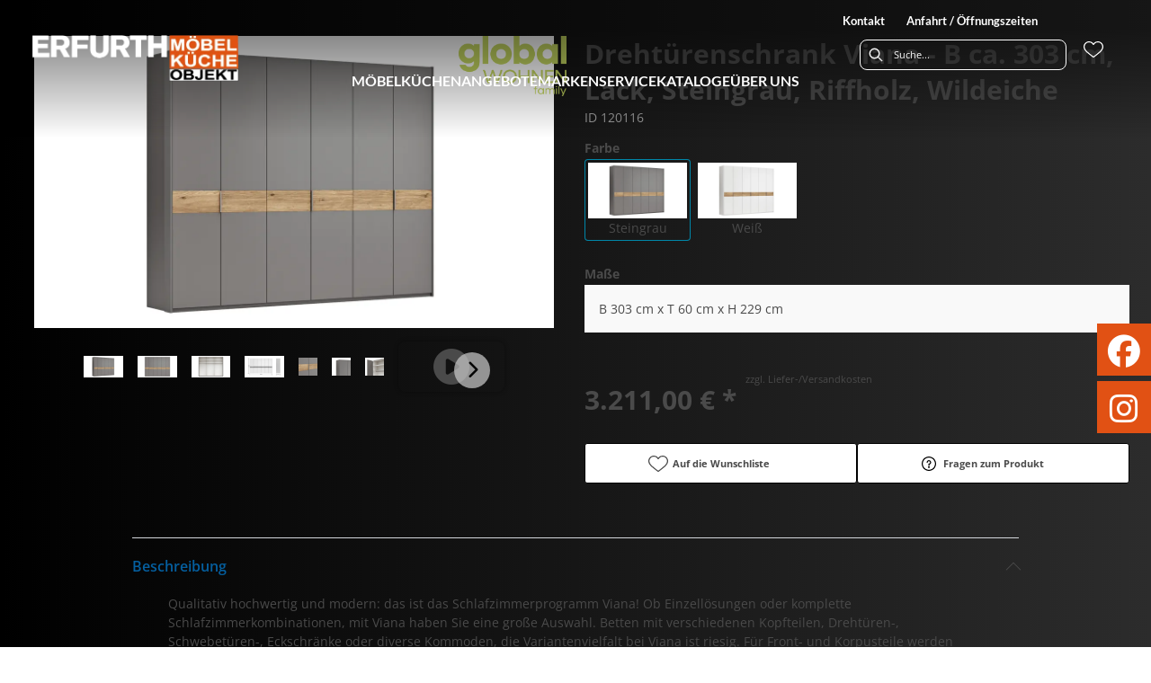

--- FILE ---
content_type: text/html; charset=utf-8
request_url: https://moebel-erfurth.de/product/120116/drehtuerenschrank-viana-b-ca-303-cm-lack-steingrau-riffholz-wildeiche
body_size: 48673
content:
<!DOCTYPE html><html lang="de" dir="ltr"><head>
    <link rel="preconnect" as="script" href="https://delivery.consentmanager.net">
    <link rel="preconnect" as="script" href="https://cdn.consentmanager.net">
    <script type="text/javascript" src="https://cdn.consentmanager.net/delivery/autoblocking/016d8bb171d62.js" data-cmp-host="delivery.consentmanager.net" data-cmp-cdn="cdn.consentmanager.net" data-cmp-codesrc="1" data-cmp-ab="1"></script><meta charset="utf-8">
    <title>Drehtürenschrank Viana - B ca. 303 cm, Lack, Steingrau, Riffholz, Wildeiche</title>
    <base href="/">
    <meta name="viewport" content="width=device-width, initial-scale=1">
    <link rel="preconnect" as="image" href="https://d2ztmjer4dhie7.cloudfront.net">
    <link rel="icon" type="image/x-icon" href="/medias/EF-favicon.bin?context=bWFzdGVyfHJvb3R8MTUwODZ8YXBwbGljYXRpb24vb2N0ZXQtc3RyZWFtfGFETTBMMmhoTWk4NE9ERTROemd5TURjMk9UVTRMbUpwYmd8YzNiNTE1NmE1NjdjNjRlOTVmMTczZmUzY2JiZjE2OWM5ZTZkNDUzOGVhZDljY2VlYTI0NGJkYjY0YzlkNjcyMQ" id="appIcon">
    <link rel="preload" href="/fontawesome.css" as="style">
    <link rel="stylesheet" href="/fontawesome.css">
    <meta name="occ-backend-base-url" content="https://api.mypos.europa-moebel.de">
    <script>
      window.emvCmsComponentCallbacks = { init: {}, destroy: {} };
    </script>
  <link rel="stylesheet" href="/styles-CLP6PL6O.css"><style>:root{--emv-header-font-color:#ffffff;--emv-header-icon-color:#ffffff;--emv-sitelinks-font-color:#ffffff;--emv-header-bg-color:black;}</style><script id="externalResource-erfurth-analytics4-url" src="https://www.googletagmanager.com/gtag/js?id=G-9XKENZE352" async=""></script><script id="externalResource-erfurth-analytics4-script">  window.dataLayer = window.dataLayer || [];
  function gtag(){dataLayer.push(arguments);}
  gtag('js', new Date());

  gtag('config', 'G-9XKENZE352');</script><link id="externalResource-bulma-css-framework" href="/medias/bulma.custom.min-5-.css?context=bWFzdGVyfHJvb3R8NDQyMzQxfHRleHQvY3NzfGFEUXpMMmd4Tnk4NU1UazBOVE0xT1RRME1qSXlMbU56Y3d8YjMxYzhiZDRkZmI3ZDA2ZjgwYTY5NmEyNzg1MjU0YzliMzZjZTBmZmMzNTIwNmMyN2ZhMTgxN2U5ZTg1ODRmNA" rel="stylesheet" type="text/css"><link id="externalResource-splide-carousel-css" href="/medias/splide.min.css?context=bWFzdGVyfHJvb3R8NTAwMnx0ZXh0L2Nzc3xhRGRqTDJnMVpDODVNVGMyTVRFNE1EQXhOamswTG1OemN3fDkxYmVkMmVjODQ3YWU3MGEzNjEzMTg2OGE1YmFjYTI4MGU1MTgxN2ZjZjBkNzNlOGVlY2M0OTJmNTFhZTdiZDk" rel="stylesheet" type="text/css"><script id="externalResource-splide-carousel-js" src="/medias/splide.min.js?context=bWFzdGVyfHJvb3R8Mjk4MDN8YXBwbGljYXRpb24veC1qYXZhc2NyaXB0fGFESTNMMmczTUM4NU1UYzJNVEU0TWpNeE1EY3dMbXB6fDc1YmEyODc5NzJjMTZhMzFmMWRlMDM4MzgwZWI2YTU2NDIzYzBhNDg3YzhjOTdlMmU0ZDcwZGFkNWIzMWEyNWU" type="text/javascript"></script><link id="externalResource-erfurth-custom-css" href="/medias/erfurth-custom-style.css?context=[base64]" rel="stylesheet" type="text/css"><style ng-app-id="ng">emv-footer .row{margin-left:0!important;margin-right:0!important}emv-footer .row div[class*=col-]{padding-left:0!important;padding-right:0!important}emv-footer .footer_top .row,emv-footer .footer_top cx-page-slot{height:100%}emv-footer .footer_top .badges{position:relative;display:flex;flex-direction:column;height:100%;margin-top:var(--emv-spacing-md)}@media (max-width: 767px){emv-footer .footer_top .badges{margin-top:0}}emv-footer .footer_top .badges .FooterBadge{gap:50px;justify-content:start}emv-footer .footer_middle{border-top:1px solid white}@media (max-width: 767px){emv-footer .footer_middle{margin-top:0}}@media (max-width: 767px){emv-footer .footer_bottom{padding-top:var(--emv-spacing-md)}}@media (max-width: 767px){emv-footer .footer_bottom .FooterSocialMedia{margin-top:var(--emv-spacing-xl)}}emv-footer .footer_bottom ul li a{color:#fff}emv-footer section.page_layout_centered_slim{padding:var(--emv-spacing-md)}@media (max-width: 767px){emv-footer section.page_layout_centered_slim{padding-top:0;padding-bottom:0}}emv-footer section.page_layout_centered_slim .footer_block{height:100%}emv-footer section.page_layout_centered_slim .footer_block .listwrapper li{line-height:1.8}@media (max-width: 767px){emv-footer section.page_layout_centered_slim .footer_block{border-left:none;padding-left:0;border-bottom:1px solid #e7e6e6}emv-footer section.page_layout_centered_slim .footer_block.noBorder{border-bottom:0}emv-footer section.page_layout_centered_slim .footer_block .listwrapper{display:none;margin-left:var(--emv-spacing-md);margin-bottom:var(--emv-spacing-xs)}emv-footer section.page_layout_centered_slim .footer_block .listwrapper.active{display:block}emv-footer section.page_layout_centered_slim .footer_block .emv-headline{padding:var(--emv-spacing-sm) 0;margin-top:0}emv-footer section.page_layout_centered_slim .footer_block .emv-headline:hover{cursor:pointer}emv-footer section.page_layout_centered_slim .footer_block .emv-headline:hover i{color:#fff}emv-footer section.page_layout_centered_slim .footer_block .emv-headline i{display:inline-block;right:0;position:absolute}}
</style><style ng-app-id="ng">emv-generic-link.btn.btn-variant a{color:var(--cx-color-light);font-weight:400;width:100%;display:inline-block}emv-generic-link.btn.btn-variant a:hover{text-decoration:none}emv-generic-link.btn.btn-variant.selected{border-color:var(--emv-custom-color)}emv-generic-link.btn.btn-variant.selected a{cursor:default;color:var(--emv-custom-color)}emv-generic-link.btn.btn-variant:not(.selected):hover{border:1px solid var(--cx-color-text)}emv-generic-link.btn.btn-variant:not(.selected):hover a{color:var(--cx-color-text)}emv-generic-link .svgIcon{width:1.25rem}emv-generic-link i{padding-left:0}emv-generic-link .itemWithIcon{display:flex;align-items:center;column-gap:.5rem}
</style><style ng-app-id="ng">[_nghost-ng-c3768001817]{height:32px;display:inline-block}[_nghost-ng-c3768001817]   svg[_ngcontent-ng-c3768001817]{pointer-events:none;width:32px;height:32px}@media (max-width: 767px){.search[_nghost-ng-c3768001817]{height:40px}.search[_nghost-ng-c3768001817]   svg[_ngcontent-ng-c3768001817]{width:40px;height:40px}}</style><style ng-app-id="ng">cx-searchbox{--emv-price-font-size: var(--emv-font-size-h4);--emv-default-slot-gap: 0}@media (max-width: 991px){cx-searchbox{--emv-price-font-size-mobile: var(--emv-font-size-h4)}}cx-searchbox>*:not(.results){background:none}@media (min-width: 768px){cx-searchbox{border-bottom:1px solid var(--emv-header-icon-color)}}cx-searchbox label,cx-searchbox label:not(.cxFeat_a11ySearchboxLabel){background-color:var(--label-bg, var(--emv-header-bg-color));max-width:var(--label-max-width, 460px);border-radius:4px;align-items:center;border:none;padding-top:0;padding-inline-end:0;padding-bottom:0;padding-inline-start:0}cx-searchbox label .cx-input-label,cx-searchbox label:not(.cxFeat_a11ySearchboxLabel) .cx-input-label{display:none}cx-searchbox label>div,cx-searchbox label:not(.cxFeat_a11ySearchboxLabel)>div{display:flex}cx-searchbox label input,cx-searchbox label:not(.cxFeat_a11ySearchboxLabel) input{height:auto;padding:0;color:var(--emv-header-font-color);font-size:var(--emv-font-size-smallText);font-stretch:normal;font-style:normal;letter-spacing:normal;color:var(--emv-font-color-smallText);font-size:var(--input-fs, var(--emv-font-size-smallText))}cx-searchbox label input::placeholder,cx-searchbox label:not(.cxFeat_a11ySearchboxLabel) input::placeholder{color:var(--emv-header-font-color);opacity:1}cx-searchbox label cx-icon.search,cx-searchbox label:not(.cxFeat_a11ySearchboxLabel) cx-icon.search{flex-basis:48px;text-align:center;cursor:pointer}@media (min-width: 992px){cx-searchbox label.dirty cx-icon.search,cx-searchbox label:not(.cxFeat_a11ySearchboxLabel).dirty cx-icon.search{display:none}}cx-searchbox .results{top:44px;left:unset;position:absolute;width:var(--results-width, 200%);border:1px solid #d8d8d8;border-radius:3px;line-height:20px;padding:var(--emv-spacing-md)}cx-searchbox .results .suggestions{position:relative;padding:0 var(--emv-spacing-sm);display:block;height:100%}cx-searchbox .results .suggestions a{padding:0;display:block;font-size:var(--emv-font-size-smallText);font-stretch:normal;font-style:normal;letter-spacing:normal;color:var(--emv-font-color-smallText);line-height:2.27;font-weight:400}cx-searchbox .results .suggestions a:hover{background:#fff}cx-searchbox .results .products{padding:0 var(--emv-spacing-sm);border-left:var(--products-border-left, 1px solid #d8d8d8)}cx-searchbox .results .products a{height:100%;display:flex;flex-direction:column;border-top:none;text-align:center}cx-searchbox .results .products a .cx-product-name{text-align:center;font-size:var(--emv-font-size-text);color:var(--emv-font-color-text);font-weight:400;font-stretch:normal;font-style:normal;letter-spacing:normal}@media (max-width: 991px){cx-searchbox .results .products a .cx-product-name{font-size:var(--emv-font-size-text-mobile)}}cx-searchbox .results .products a:hover{background:#fff}cx-searchbox .results .products a emv-media.cx-product-image{height:120px}cx-searchbox .mobileFlyout{background:var(--emv-header-bg-color);position:absolute;width:100%;top:0;right:0;left:0;height:100%}cx-searchbox .mobileFlyout .NavigationBar{background:var(--emv-header-bg-color)}cx-searchbox .mobileFlyout .NavigationBar nav a{padding:0}@media (max-width: 991px){cx-searchbox .mobileFlyout emv-svg-icon{--emv-header-icon-color: var(--emv-header-font-color)}}cx-searchbox .mobileFlyout .top-nav{display:flex;gap:var(--emv-spacing-sm);padding:var(--emv-spacing-sm);padding-left:var(--emv-spacing-lg)}cx-searchbox .mobileFlyout .back{display:flex}cx-searchbox .mobileFlyout .back i{font-size:16px;color:var(--emv-header-font-color)}cx-searchbox .mobileFlyout .mobileSearch{flex:1;position:relative;display:flex;align-items:center}cx-searchbox .mobileFlyout .mobileSearch input{border:1px solid var(--cx-color-light2);width:100%;color:var(--cx-color-text);padding:8px 12px;border-radius:24px}cx-searchbox .mobileFlyout .mobileSearch input::placeholder{font-size:12px}cx-searchbox .mobileFlyout .mobileSearch .search{position:absolute;right:0;padding-right:var(--emv-spacing-sm)}cx-searchbox .mobileFlyout .mobileSearchResults{padding:var(--emv-spacing-sm) var(--emv-spacing-lg);background-color:#fff}cx-searchbox .mobileFlyout .mobileSearchResults .suggestions a{padding:0;display:block;font-size:var(--emv-font-size-smallText);font-stretch:normal;font-style:normal;letter-spacing:normal;color:var(--emv-font-color-smallText);line-height:2.27}cx-searchbox .mobileFlyout .mobileSearchResults .suggestions a:hover{background:#fff}cx-searchbox .mobileFlyout .mobileSearchResults .products{margin-top:var(--emv-spacing-md)}cx-searchbox .mobileFlyout .mobileSearchResults .products a{display:flex;flex-direction:column;border-top:none;text-align:center;text-decoration:none}cx-searchbox .mobileFlyout .mobileSearchResults .products a .cx-product-name{text-align:center;font-size:var(--emv-font-size-text);color:var(--emv-font-color-text);font-weight:400;font-stretch:normal;font-style:normal;letter-spacing:normal}@media (max-width: 991px){cx-searchbox .mobileFlyout .mobileSearchResults .products a .cx-product-name{font-size:var(--emv-font-size-text-mobile)}}cx-searchbox .mobileFlyout .mobileSearchResults .products a .cx-brand-name{font-size:var(--emv-font-size-text);color:var(--emv-font-color-text);font-weight:400;font-stretch:normal;font-style:normal;letter-spacing:normal}@media (max-width: 991px){cx-searchbox .mobileFlyout .mobileSearchResults .products a .cx-brand-name{font-size:var(--emv-font-size-text-mobile)}}cx-searchbox .mobileFlyout .mobileSearchResults .products a:hover{background:#fff}
</style><style ng-app-id="ng">emv-navigation-ui{justify-content:center;display:flex;gap:var(--emv-nav-gap)}emv-navigation-ui.LEFT{justify-content:flex-start}emv-navigation-ui.RIGHT{justify-content:flex-end}emv-navigation-ui i,emv-navigation-ui cx-icon{color:var(--emv-header-font-color)}emv-navigation-ui nav .nodeItem{display:flex;justify-content:space-between}emv-navigation-ui nav .nodeItem>emv-generic-link{text-transform:uppercase;margin-bottom:0;padding:0;font-weight:400;cursor:pointer;text-decoration:none;display:inline-block}emv-navigation-ui nav .nodeItem>emv-generic-link a{color:#4a4a4a}@media (min-width: 992px){emv-navigation-ui nav .nodeItem>emv-generic-link a span.itemWithIcon i,emv-navigation-ui nav .nodeItem>emv-generic-link a span.itemWithIcon img{display:none}}emv-navigation-ui nav .nodeItem>emv-generic-link a i{padding-left:var(--emv-spacing-xs)}emv-navigation-ui nav .nodeItem>emv-generic-link a cx-icon.navArrow.back{display:none}emv-navigation-ui nav .nodeItem>emv-generic-link a cx-icon.navArrow.proceed{display:inline;position:absolute;right:0;bottom:10px}emv-navigation-ui nav .nodeItem>emv-generic-link+cx-icon{margin-left:8px}emv-navigation-ui nav .wrapper{padding-top:var(--emv-spacing-lg);padding-bottom:var(--emv-spacing-lg);z-index:1000;position:absolute;color:var(--cx-color-text)}emv-navigation-ui nav .wrapper .categoryContainer-inner{max-width:var(--emv-navigation-flyout-wrapper-width);padding:0 24px;margin-left:auto;margin-right:auto;width:100%;color:var(--cx-color-text)}emv-navigation-ui nav .wrapper .categoryContainer-inner .emv-headline{padding-bottom:var(--emv-spacing-xs)}emv-navigation-ui nav .wrapper .categoryContainer-inner .emv-headline emv-generic-link a{color:var(--emv-navflyout-font-color)}emv-navigation-ui nav .wrapper .categoryContainer-inner .campaign{flex:1 1 0;color:#fff;text-align:center;margin-left:auto}@media (min-width: 992px){emv-navigation-ui.flyout .back{display:none}emv-navigation-ui.flyout>nav>.wrapper{background:var(--emv-navflyout-bg-color);visibility:hidden;opacity:0}emv-navigation-ui.flyout>nav.tabbed>.wrapper,emv-navigation-ui.flyout>nav:hover>.wrapper{position:absolute;opacity:1;visibility:visible}emv-navigation-ui.flyout:focus-within>nav:focus>.wrapper{position:absolute;opacity:1;visibility:visible}emv-navigation-ui.flyout .childs{display:flex}emv-navigation-ui.flyout .wrapper cx-icon{display:none}emv-navigation-ui.flyout>nav>.wrapper{transition:opacity .4s}}@media (max-width: 991px){emv-navigation-ui{flex-direction:column;gap:var(--emv-nav-gap-mobile)}emv-navigation-ui .mobile-nav-header{display:flex;align-items:center;justify-content:space-between}emv-navigation-ui .mobile-nav-header>div{padding:var(--emv-spacing-sm)}emv-navigation-ui .mobile-nav-header .back{padding:0;font-size:20px;cursor:pointer}emv-navigation-ui nav{position:relative}emv-navigation-ui nav a{color:var(--emv-header-font-color)}emv-navigation-ui nav .nodeItem{padding:var(--emv-spacing-xs) var(--emv-spacing-sm)}emv-navigation-ui nav.is-open,emv-navigation-ui nav.is-opened{padding:0}emv-navigation-ui nav.is-open h5,emv-navigation-ui nav.is-opened h5{padding:var(--emv-spacing-xs) var(--emv-spacing-sm);margin-bottom:0}emv-navigation-ui nav.is-open .wrapper,emv-navigation-ui nav.is-opened .wrapper{position:relative}emv-navigation-ui nav.is-opened>.wrapper>.mainNodeDisplay emv-generic-link.all,emv-navigation-ui nav.is-opened>.wrapper>.mainNodeDisplay cx-generic-link.all{display:none}emv-navigation-ui nav:hover{cursor:pointer;color:var(--emv-header-font-color)}emv-navigation-ui nav .wrapper{height:0;overflow:hidden;padding-top:0;padding-bottom:0;box-shadow:none}emv-navigation-ui nav .wrapper .mainNodeDisplay{padding:0 var(--emv-spacing-sm);text-align:left}emv-navigation-ui nav .wrapper .mainNodeDisplay emv-generic-link,emv-navigation-ui nav .wrapper .mainNodeDisplay cx-generic-link{padding:var(--emv-spacing-xs) 0;font-weight:700}emv-navigation-ui.is-open{flex-direction:column;color:var(--emv-header-font-color)}emv-navigation-ui.is-open>nav{display:none}emv-navigation-ui.is-open:not(.is-open) .back{display:none}emv-navigation-ui.is-open.is-open>nav{display:none}emv-navigation-ui.is-open.is-open nav.is-open{border-bottom:0}emv-navigation-ui.is-open.is-open nav.is-open emv-generic-link.all,emv-navigation-ui.is-open.is-open nav.is-open cx-generic-link.all{display:initial}emv-navigation-ui.is-open.is-open nav.is-open>.nodeItem h5{margin-bottom:var(--emv-spacing-md)}emv-navigation-ui.is-open.is-open nav.is-open>.nodeItem h5 .navArrow.back{display:inline;margin-right:var(--emv-spacing-sm)}emv-navigation-ui.is-open.is-open nav.is-open>.nodeItem h5 .navArrow.proceed{display:none}emv-navigation-ui.is-open.is-open nav.is-open>.wrapper{height:auto}emv-navigation-ui.is-open.is-open nav.is-opened>.wrapper>.childs{padding-left:0}emv-navigation-ui.is-open.is-open nav.is-opened>.wrapper>.childs>nav{display:none}emv-navigation-ui.is-open.is-open nav.is-opened>.wrapper>.childs>nav.is-open{display:initial}emv-navigation-ui.is-open.is-open nav.is-opened>.nodeItem h5{display:none}emv-navigation-ui.is-open.is-open nav.is-open,emv-navigation-ui.is-open.is-open nav.is-opened{display:block}emv-navigation-ui.is-open.is-open nav.is-open>.wrapper,emv-navigation-ui.is-open.is-open nav.is-opened>.wrapper{height:auto}emv-navigation-ui.is-open.is-open nav.is-open>.nodeItem,emv-navigation-ui.is-open.is-open nav.is-opened>.nodeItem{display:none}emv-navigation-ui.is-open nav.is-opened>.wrapper>.childs{padding-left:0}emv-navigation-ui.is-open nav.is-opened>.wrapper>.childs>nav{display:none}emv-navigation-ui.is-open nav.is-opened>.wrapper>.childs>nav.is-open{display:initial}emv-navigation-ui.is-open nav.is-opened>.nodeItem h5{display:none}emv-navigation-ui .online-shop a{display:flex;align-items:center;justify-content:space-between;width:100%;font-weight:400}emv-navigation-ui .online-shop a:hover{text-decoration:none}}
</style><style ng-app-id="ng">cx-breadcrumb{display:flex;background:none;text-align:left;padding-top:var(--emv-spacing-md)!important;box-shadow:none}cx-breadcrumb nav{display:block;justify-content:left;overflow:unset;text-overflow:unset;white-space:normal;padding:5px 0}cx-breadcrumb nav span{color:var(--cx-color-text);font-size:var(--emv-font-size-smallText);font-stretch:normal;font-style:normal;letter-spacing:normal;color:var(--emv-font-color-smallText);font-weight:500;letter-spacing:1.5px}cx-breadcrumb nav span:last-child{font-weight:300}cx-breadcrumb nav span:not(:last-child):after{content:"/";padding:0 5px}cx-breadcrumb nav span a{display:inline-block}
</style><style ng-app-id="ng">[_nghost-ng-c124011229]   .wrapper[_ngcontent-ng-c124011229]{position:relative}[_nghost-ng-c124011229]   .wrapper[_ngcontent-ng-c124011229]   .discount[_ngcontent-ng-c124011229]{font-size:var(--emv-spacing-lg)}[_nghost-ng-c124011229]   .wrapper[_ngcontent-ng-c124011229]   .pdp-video-container[_ngcontent-ng-c124011229]{height:350px}[_nghost-ng-c124011229]   .wrapper[_ngcontent-ng-c124011229]   .pdp-video-container[_ngcontent-ng-c124011229]   video[_ngcontent-ng-c124011229]{height:inherit}[_nghost-ng-c124011229]   .wrapper[_ngcontent-ng-c124011229] > emv-media[_ngcontent-ng-c124011229]{height:325px}</style><style ng-app-id="ng">[_nghost-ng-c3286531248]   .variants-container[_ngcontent-ng-c3286531248] > div[_ngcontent-ng-c3286531248]{padding-bottom:24px}</style><style ng-app-id="ng">[_nghost-ng-c355840497]   .delivery[_ngcontent-ng-c355840497]{margin:8px 0 5px;display:flex;align-items:center;gap:20px}[_nghost-ng-c355840497]   .delivery[_ngcontent-ng-c355840497]   .icon[_ngcontent-ng-c355840497]{width:50px}[_nghost-ng-c355840497]   .delivery[_ngcontent-ng-c355840497]   .icon[_ngcontent-ng-c355840497]   i[_ngcontent-ng-c355840497]{padding:12px 0;font-size:var(--emv-spacing-md)}[_nghost-ng-c355840497]   .delivery[_ngcontent-ng-c355840497]   .time[_ngcontent-ng-c355840497]   i[_ngcontent-ng-c355840497], [_nghost-ng-c355840497]   .delivery[_ngcontent-ng-c355840497]   .mode[_ngcontent-ng-c355840497]   i[_ngcontent-ng-c355840497]{margin-left:var(--emv-spacing-sm)}</style><style ng-app-id="ng">[_nghost-ng-c1300314139]   .quantity[_ngcontent-ng-c1300314139]{display:flex;align-items:center;gap:20px}[_nghost-ng-c1300314139]   .quantity[_ngcontent-ng-c1300314139]   label[_ngcontent-ng-c1300314139]{width:50px;font-size:var(--emv-font-size-text);color:var(--emv-font-color-text);font-weight:700;font-stretch:normal;font-style:normal;letter-spacing:normal}@media (max-width: 991px){[_nghost-ng-c1300314139]   .quantity[_ngcontent-ng-c1300314139]   label[_ngcontent-ng-c1300314139]{font-size:var(--emv-font-size-text-mobile)}}[_nghost-ng-c1300314139]   .pricing[_ngcontent-ng-c1300314139]{margin-bottom:var(--emv-spacing-sm)}[_nghost-ng-c1300314139]   .price-subline[_ngcontent-ng-c1300314139]{display:flex;gap:var(--emv-spacing-sm)}@media (min-width: 992px){[_nghost-ng-c1300314139]   .price-subline[_ngcontent-ng-c1300314139]{justify-content:flex-start;align-self:end;padding-bottom:5px;padding-left:10px}}[_nghost-ng-c1300314139]   .price-subline[_ngcontent-ng-c1300314139]   span[_ngcontent-ng-c1300314139]{font-size:var(--emv-font-size-smallText);font-stretch:normal;font-style:normal;letter-spacing:normal;color:var(--emv-font-color-smallText)}[_nghost-ng-c1300314139]   .price-subline[_ngcontent-ng-c1300314139]   .shipping[_ngcontent-ng-c1300314139]{text-decoration:none}[_nghost-ng-c1300314139]   .price-subline[_ngcontent-ng-c1300314139]   .shipping.active[_ngcontent-ng-c1300314139]{cursor:pointer;text-decoration:underline}</style><style ng-app-id="ng">[_nghost-ng-c3073267457]{display:none;position:fixed;z-index:1000;bottom:10%;right:10%}@keyframes _ngcontent-ng-c3073267457_popup{0%{transform:translateY(100px)}to{transform:translateY(0)}}.display[_nghost-ng-c3073267457]{display:initial;animation:_ngcontent-ng-c3073267457_popup 1s 1}[_nghost-ng-c3073267457]   .arrow[_ngcontent-ng-c3073267457]{line-height:0;width:0;height:0;border-radius:50%;cursor:pointer}[_nghost-ng-c3073267457]   .up[_ngcontent-ng-c3073267457]{display:inline-grid;width:70px;height:70px;border:5px solid gray;border-radius:50%}[_nghost-ng-c3073267457]   .fa[_ngcontent-ng-c3073267457], [_nghost-ng-c3073267457]   .fas[_ngcontent-ng-c3073267457]{text-align:center;margin:auto;font-weight:900;font-size:60px;color:gray}@media (max-width: 575px){[_nghost-ng-c3073267457]{right:5%}[_nghost-ng-c3073267457]   .up[_ngcontent-ng-c3073267457]{height:50px;width:50px}[_nghost-ng-c3073267457]   .fa[_ngcontent-ng-c3073267457], [_nghost-ng-c3073267457]   .fas[_ngcontent-ng-c3073267457]{font-size:40px}}</style><style ng-app-id="ng">[_nghost-ng-c1946676363]   .footer-nodes[_ngcontent-ng-c1946676363]{display:flex;flex-wrap:wrap}[_nghost-ng-c1946676363]   .footer-nodes[_ngcontent-ng-c1946676363] > div[_ngcontent-ng-c1946676363]{width:25%;box-sizing:border-box;margin-bottom:var(--emv-spacing-md)}[_nghost-ng-c1946676363]   .footer-nodes[_ngcontent-ng-c1946676363] > div.alignToRight[_ngcontent-ng-c1946676363]{margin-left:auto}@media (max-width: 767px){[_nghost-ng-c1946676363]   .footer-nodes[_ngcontent-ng-c1946676363]{flex-direction:column}[_nghost-ng-c1946676363]   .footer-nodes[_ngcontent-ng-c1946676363] > div[_ngcontent-ng-c1946676363]{width:100%;margin-bottom:0}}</style><style ng-app-id="ng">[_nghost-ng-c4022999726]{margin-top:var(--emv-spacing-md);display:block}@media (max-width: 767px){[_nghost-ng-c4022999726]{margin-top:0}}[_nghost-ng-c4022999726]   .footer_block[_ngcontent-ng-c4022999726]{padding-left:0;border-left:0}</style><style ng-app-id="ng">[_nghost-ng-c2029249980]    {margin-top:24px}[_nghost-ng-c2029249980]     ul{padding-bottom:32px;display:flex}@media (max-width: 767px){[_nghost-ng-c2029249980]     ul{justify-content:center}}[_nghost-ng-c2029249980]     ul li{padding-right:16px}[_nghost-ng-c2029249980]     ul li svg path{fill:var(--cx-color-dark)}[_nghost-ng-c2029249980]     ul li:last-child{padding-right:0}[_nghost-ng-c2029249980]     ul li a{font-size:32px}[_nghost-ng-c2029249980]     p{margin-bottom:0;color:var(--cx-color-dark);font-style:normal}@media (max-width: 767px){[_nghost-ng-c2029249980]     p{text-align:center}}</style><style ng-app-id="ng">[_nghost-ng-c3904997878]{margin-bottom:16px}[_nghost-ng-c3904997878]   ul[_ngcontent-ng-c3904997878]{display:flex;gap:8px;font-weight:700;flex-wrap:wrap;padding-left:0}@media (max-width: 767px){[_nghost-ng-c3904997878]   ul[_ngcontent-ng-c3904997878]{justify-content:center}}[_nghost-ng-c3904997878]   ul[_ngcontent-ng-c3904997878]   li[_ngcontent-ng-c3904997878]{display:flex;list-style-type:none}[_nghost-ng-c3904997878]   ul[_ngcontent-ng-c3904997878]   li[_ngcontent-ng-c3904997878]     a{color:#fff}[_nghost-ng-c3904997878]   ul[_ngcontent-ng-c3904997878]   li[_ngcontent-ng-c3904997878]     a:hover{color:#fff;text-decoration:underline}[_nghost-ng-c3904997878]   ul[_ngcontent-ng-c3904997878]   li[_ngcontent-ng-c3904997878] + li[_ngcontent-ng-c3904997878]:before{content:" | ";margin-right:8px}</style><meta name="description" content="Drehtürenschrank Viana - B ca. 303 cm, Lack, Steingrau, Riffholz, Wildeiche ins Zuhause holen &amp; wohlfühlen ▷ erfurth"><meta name="robots" content="INDEX, FOLLOW"><link rel="canonical" href="https://moebel-erfurth.de/product/120116/drehtuerenschrank-viana-b-ca-303-cm-lack-steingrau-riffholz-wildeiche"><style ng-app-id="ng">[_nghost-ng-c387015141]{position:relative;display:block}.is-missing[_nghost-ng-c387015141]{width:100%;height:100%;background-image:url("/media/missing-SHNVNJND.png");background-repeat:no-repeat;background-size:contain}[_nghost-ng-c387015141]   img[_ngcontent-ng-c387015141]{max-width:100%;max-height:100%;transform:scale(1);opacity:1;transition:all .6s}.ghost[_nghost-ng-c387015141]   img[_ngcontent-ng-c387015141]{cursor:pointer;filter:var(--unghosted-filter, grayscale(1));opacity:var(--unghosted-opacity, .4)}@media (max-width: 991px){.fixw[_nghost-ng-c387015141]   img[_ngcontent-ng-c387015141]{height:120px}}</style><style ng-app-id="ng">[_nghost-ng-c2052671493]{--trimmed-width: 100%}[_nghost-ng-c2052671493]   ngu-carousel[_ngcontent-ng-c2052671493]     .ngucarousel{overflow:unset!important}[_nghost-ng-c2052671493]   ngu-carousel[_ngcontent-ng-c2052671493]     .ngucarousel .ngu-touch-container{overflow:hidden;width:100%}[_nghost-ng-c2052671493]   ngu-carousel[_ngcontent-ng-c2052671493]     .ngucarousel .ngu-touch-container .ngucarousel-items .item{justify-content:center;display:flex}[_nghost-ng-c2052671493]   ngu-carousel[_ngcontent-ng-c2052671493]     .ngucarousel .ngu-touch-container .ngucarousel-items .item .tile{width:100%;box-shadow:none;padding:var(--emv-spacing-xs)}@media (max-width: 991px){[_nghost-ng-c2052671493]   ngu-carousel[_ngcontent-ng-c2052671493]     .ngucarousel{width:100%;margin:0 auto}}.thumbs[_nghost-ng-c2052671493]   ngu-carousel[_ngcontent-ng-c2052671493]     .ngucarousel>.ngu-touch-container>.ngucarousel-items .item{padding:10px}@media (max-width: 991px){.thumbs[_nghost-ng-c2052671493]   ngu-carousel[_ngcontent-ng-c2052671493]     .ngucarousel>.ngu-touch-container>.ngucarousel-items .item{padding:0}}.centered[_nghost-ng-c2052671493]   .ngucarousel-items[_ngcontent-ng-c2052671493]{justify-content:center}@media (min-width: 992px){.trimmed[_nghost-ng-c2052671493]   ngu-carousel[_ngcontent-ng-c2052671493]{display:flex;justify-content:center}.trimmed.tr-4[_nghost-ng-c2052671493]{--trimmed-width: 80%}.trimmed.tr-3[_nghost-ng-c2052671493]{--trimmed-width: 60%}.trimmed.tr-2[_nghost-ng-c2052671493]{--trimmed-width: 40%}.trimmed.tr-1[_nghost-ng-c2052671493]{--trimmed-width: 20%}.trimmed[_nghost-ng-c2052671493]     ngu-carousel .ngucarousel{width:var(--trimmed-width)}}</style><style ng-app-id="ng">[_nghost-ng-c3355469609]{display:block;position:relative}.ngurtl[_nghost-ng-c3355469609]{direction:rtl}.ngucarousel[_ngcontent-ng-c3355469609]{position:relative;overflow:hidden;height:100%}.ngucarousel[_ngcontent-ng-c3355469609]   .ngucarousel-items[_ngcontent-ng-c3355469609]{position:relative;display:flex;height:100%}.ngu-container[_ngcontent-ng-c3355469609]{overflow:hidden}.nguvertical[_ngcontent-ng-c3355469609]{flex-direction:column}.banner[_ngcontent-ng-c3355469609]   .ngucarouselPointDefault[_ngcontent-ng-c3355469609]   .ngucarouselPoint[_ngcontent-ng-c3355469609]{position:absolute;width:100%;bottom:20px}.banner[_ngcontent-ng-c3355469609]   .ngucarouselPointDefault[_ngcontent-ng-c3355469609]   .ngucarouselPoint[_ngcontent-ng-c3355469609]   li[_ngcontent-ng-c3355469609]{background:#ffffff8c}.banner[_ngcontent-ng-c3355469609]   .ngucarouselPointDefault[_ngcontent-ng-c3355469609]   .ngucarouselPoint[_ngcontent-ng-c3355469609]   li.active[_ngcontent-ng-c3355469609]{background:#fff}.banner[_ngcontent-ng-c3355469609]   .ngucarouselPointDefault[_ngcontent-ng-c3355469609]   .ngucarouselPoint[_ngcontent-ng-c3355469609]   li[_ngcontent-ng-c3355469609]:hover{cursor:pointer}.ngucarouselPointDefault[_ngcontent-ng-c3355469609]   .ngucarouselPoint[_ngcontent-ng-c3355469609]{list-style-type:none;text-align:center;padding:12px;margin:0;white-space:nowrap;overflow:auto;box-sizing:border-box}.ngucarouselPointDefault[_ngcontent-ng-c3355469609]   .ngucarouselPoint[_ngcontent-ng-c3355469609]   li[_ngcontent-ng-c3355469609]{display:inline-block;border-radius:50%;background:#0000008c;padding:4px;margin:0 4px;transition-timing-function:cubic-bezier(.17,.67,.83,.67);transition:.4s}.ngucarouselPointDefault[_ngcontent-ng-c3355469609]   .ngucarouselPoint[_ngcontent-ng-c3355469609]   li.active[_ngcontent-ng-c3355469609]{background:#6b6b6b;transform:scale(1.8)}.ngucarouselPointDefault[_ngcontent-ng-c3355469609]   .ngucarouselPoint[_ngcontent-ng-c3355469609]   li[_ngcontent-ng-c3355469609]:hover{cursor:pointer}.nguclearFix[_ngcontent-ng-c3355469609]{clear:both}</style><style ng-app-id="ng">[_nghost-ng-c553793322]{display:block;padding-top:1px}[_nghost-ng-c553793322]   ul[_ngcontent-ng-c553793322]{flex-wrap:wrap;display:grid;grid-template-columns:repeat(5,1fr);grid-gap:4px}@media (max-width: 1199px){[_nghost-ng-c553793322]   ul[_ngcontent-ng-c553793322]{flex-wrap:wrap;display:grid;grid-template-columns:repeat(4,1fr);grid-gap:4px}}@media (max-width: 991px){[_nghost-ng-c553793322]   ul[_ngcontent-ng-c553793322]{flex-wrap:wrap;display:grid;grid-template-columns:repeat(6,1fr);grid-gap:4px}}@media (max-width: 767px){[_nghost-ng-c553793322]   ul[_ngcontent-ng-c553793322]{flex-wrap:wrap;display:grid;grid-template-columns:repeat(3,1fr);grid-gap:4px}}[_nghost-ng-c553793322]   ul[_ngcontent-ng-c553793322]   li[_ngcontent-ng-c553793322]{display:flex;flex-direction:column}</style><style ng-app-id="ng">[_nghost-ng-c3043321607]{display:block;text-align:center;height:100%}[_nghost-ng-c3043321607]   a[_ngcontent-ng-c3043321607]{height:100%}[_nghost-ng-c3043321607]   a[_ngcontent-ng-c3043321607]   emv-media[_ngcontent-ng-c3043321607]{height:100%}</style><style ng-app-id="ng">[_nghost-ng-c4132757037] > div[_ngcontent-ng-c4132757037]{cursor:pointer;background-color:var(--cx-color-light3);padding:16px}[_nghost-ng-c4132757037] > div[_ngcontent-ng-c4132757037]:hover{background-color:var(--cx-color-light2)}</style><style ng-app-id="ng">[_nghost-ng-c811864943]   .cx-product-price-container[_ngcontent-ng-c811864943]{display:flex;justify-content:center;gap:8px;padding-top:8px}@media (max-width: 575px){[_nghost-ng-c811864943]   .cx-product-price-container[_ngcontent-ng-c811864943]{display:block}[_nghost-ng-c811864943]   .cx-product-price-container[_ngcontent-ng-c811864943]   span[_ngcontent-ng-c811864943]{display:block}}[_nghost-ng-c811864943]   .cx-product-price-container[_ngcontent-ng-c811864943]   .price[_ngcontent-ng-c811864943]{font-size:var(--emv-price-font-size);text-align:center}[_nghost-ng-c811864943]   .cx-product-price-container[_ngcontent-ng-c811864943]   .price.new[_ngcontent-ng-c811864943]{color:var(--emv-price-discount)}[_nghost-ng-c811864943]   .cx-product-price-container[_ngcontent-ng-c811864943]   .price.old[_ngcontent-ng-c811864943]{text-decoration:line-through;color:var(--emv-font-color-text);font-weight:lighter!important}@media (max-width: 991px){[_nghost-ng-c811864943]   .cx-product-price-container[_ngcontent-ng-c811864943]   .price[_ngcontent-ng-c811864943]{font-size:var(--emv-price-font-size-mobile)}}[_nghost-ng-c811864943]   .cx-product-price-container[_ngcontent-ng-c811864943]   .new[_ngcontent-ng-c811864943]{margin-right:var(--emv-default-slot-gap)}</style><style ng-app-id="ng">p[_ngcontent-ng-c2957140867]{margin:1.5rem 0}</style></head>

  <body class="">
    <app-root ng-version="19.2.17" class="cxFeat_a11yKeyboardFocusInSearchBox cxFeat_a11yNgSelectLayering skin1 pid-productDetails cxFeat_a11yMiniCartFocusOnMobile" ng-server-context="ssr"><emv-storefront tabindex="-1" class="stop-navigating"><!----><!----><!----><cx-skip-link><div tabindex="-1" class=""><button> Überspringen Header </button><button> Überspringen Main Content </button><button> Überspringen Footer </button><!----></div><!----></cx-skip-link><!----><cx-page-slot position="TopHeaderBarSlot" class="TopHeaderBarSlot"><!----><!----><!----></cx-page-slot><!----><!----><header cxskiplink="cx-header" class="basicBottomShadow skin1 hasBreadcrumb" tabindex="-1"><!----><cx-page-layout section="header" class="page_layout_centered header"><cx-page-slot position="TopHeaderSlot" class="TopHeaderSlot has-components"><emv-html-only-box><!----><mui-icon-bar class="mui-icon-bar">
    <div class="mui-icon-bar__container">
        <div class="mui-icon-bar__content">
            <a href="https://www.facebook.com/Moebel.Erfurth" target="_blank" aria-label="Möbel Erfurth auf Facebook"><i class="fab fa-facebook" aria-hidden="true"></i></a>
            <a href="https://www.instagram.com/moebel_erfurth/" target="_blank" aria-label="Möbel Erfurth auf Instagram"><i class="fab fa-instagram" aria-hidden="true"></i></a>
        </div>
    </div>
</mui-icon-bar><!----><!----><!----><!----><!----></emv-html-only-box><!----><!----><!----><!----><!----><!----><!----></cx-page-slot><cx-page-slot position="SiteLinks" class="SiteLinks has-components"><cx-link><emv-generic-link><a role="link" href="/kontakt#email" target="_self" aria-label="Kontakt"><!---->Kontakt
<!----><!----><!----><!----></a><!----><!----><!----><!----><!----></emv-generic-link><!----></cx-link><!----><!----><!----><!----><cx-link><emv-generic-link><a role="link" href="/kontakt#anfahrt" target="_self" aria-label="Anfahrt / Öffnungszeiten"><!---->Anfahrt / Öffnungszeiten
<!----><!----><!----><!----></a><!----><!----><!----><!----><!----></emv-generic-link><!----></cx-link><!----><!----><!----><!----><!----><!----><!----></cx-page-slot><cx-page-slot position="PreHeader" class="PreHeader has-components"><emv-hamburger-menu><button type="button" aria-controls="header-account-container, header-categories-container, header-locale-container" class="cx-hamburger" aria-expanded="false" aria-label="Menu"><emv-svg-icon icon="burger-menu" class="burger" _nghost-ng-c3768001817=""><div _ngcontent-ng-c3768001817="" class="burger-menu"><!----><svg _ngcontent-ng-c3768001817="" xmlns="http://www.w3.org/2000/svg" width="32" height="32" viewBox="0 0 32 32"><g _ngcontent-ng-c3768001817="" fill="none" fill-rule="evenodd" stroke="#000" stroke-linecap="round" stroke-width="1.5"><path _ngcontent-ng-c3768001817="" d="M6.5 16.5L26.5 16.5M6.5 10.5L26.5 10.5M6.5 22.5L26.5 22.5"></path></g></svg><!----><!----><!----><!----><!----><!----><!----><!----><!----><!----></div></emv-svg-icon><i class="cross fas fa-times"></i></button></emv-hamburger-menu><!----><!----><!----><!----><!----><!----><!----></cx-page-slot><cx-page-slot position="SiteLogo" class="SiteLogo has-components"><cx-banner><cx-generic-link title="Erfurth | Möbel - Küche - Objekt"><a tabindex="0" aria-label="Erfurth | Möbel - Küche - Objekt" href="/"><!----></a><!----><!----><!----></cx-generic-link><!----><cx-media class="is-loading"><img loading="null" alt="Erfurth | Möbel - Küche - Objekt" title="Erfurth | Möbel - Küche - Objekt" src="https://d2ztmjer4dhie7.cloudfront.net/filters:format(webp)/filters:strip_exif()/filters:quality(80)/mypos/awsmedias/had/ha3/9200481828894/Erfurth_Logo_4c_weiss.png?signature=77bab3e16dc71e7896a720bfc851343526dc5affe39d44937c6c3409a6f77ecc" srcset="https://d2ztmjer4dhie7.cloudfront.net/filters:format(webp)/filters:strip_exif()/filters:quality(80)/mypos/awsmedias/had/ha3/9200481828894/Erfurth_Logo_4c_weiss.png?signature=77bab3e16dc71e7896a720bfc851343526dc5affe39d44937c6c3409a6f77ecc"><!----><!----><!----><!----><!----></cx-media><!----><!----><!----><!----><!----><!----><!----><!----></cx-banner><!----><!----><!----><!----><!----><!----><!----></cx-page-slot><cx-page-slot position="SearchBox" class="SearchBox has-components"><cx-searchbox class="search-box-v2"><!----><div role="search" class="d-none d-md-block" aria-label="Suche"><label class="searchbox"><span class="cx-input-label">Suche</span><div role="presentation"><emv-svg-icon icon="search" class="search" _nghost-ng-c3768001817=""><div _ngcontent-ng-c3768001817="" class="search"><svg _ngcontent-ng-c3768001817="" xmlns="http://www.w3.org/2000/svg" width="32" height="32" viewBox="0 0 32 32"><path _ngcontent-ng-c3768001817="" stroke="#000" d="M23.915 22.502l-4.26-4.26c.885-.982 1.428-2.277 1.428-3.7 0-3.056-2.486-5.542-5.541-5.542C12.486 9 10 11.486 10 14.542c0 3.055 2.486 5.541 5.542 5.541 1.423 0 2.718-.543 3.7-1.428l4.26 4.26c.057.057.132.085.206.085.075 0 .15-.028.207-.085.113-.114.113-.299 0-.413zM15.542 19.5c-2.734 0-4.959-2.224-4.959-4.958s2.225-4.959 4.959-4.959c2.733 0 4.958 2.225 4.958 4.959 0 2.734-2.225 4.958-4.958 4.958z"></path></svg><!----><!----><!----><!----><!----><!----><!----><!----><!----><!----><!----></div></emv-svg-icon></div><input autocomplete="off" aria-describedby="initialDescription" aria-controls="results" value="" placeholder="Suche..." aria-label="Suche"></label></div><div role="search" class="d-block d-md-none" aria-label="Suche"><button class="naked" aria-label="Suche"><emv-svg-icon icon="search" class="search" _nghost-ng-c3768001817=""><div _ngcontent-ng-c3768001817="" class="search"><svg _ngcontent-ng-c3768001817="" xmlns="http://www.w3.org/2000/svg" width="32" height="32" viewBox="0 0 32 32"><path _ngcontent-ng-c3768001817="" stroke="#000" d="M23.915 22.502l-4.26-4.26c.885-.982 1.428-2.277 1.428-3.7 0-3.056-2.486-5.542-5.541-5.542C12.486 9 10 11.486 10 14.542c0 3.055 2.486 5.541 5.542 5.541 1.423 0 2.718-.543 3.7-1.428l4.26 4.26c.057.057.132.085.206.085.075 0 .15-.028.207-.085.113-.114.113-.299 0-.413zM15.542 19.5c-2.734 0-4.959-2.224-4.959-4.958s2.225-4.959 4.959-4.959c2.733 0 4.958 2.225 4.958 4.959 0 2.734-2.225 4.958-4.958 4.958z"></path></svg><!----><!----><!----><!----><!----><!----><!----><!----><!----><!----><!----></div></emv-svg-icon></button></div><div class="mobileFlyout d-md-none d-none"><div class="top-nav"><div class="mobileSearch"><input autocomplete="off" aria-describedby="initialDescription" aria-controls="results" value="" placeholder="Suche..." aria-label="Suche"><emv-svg-icon icon="search" class="search" _nghost-ng-c3768001817=""><div _ngcontent-ng-c3768001817="" class="search"><svg _ngcontent-ng-c3768001817="" xmlns="http://www.w3.org/2000/svg" width="32" height="32" viewBox="0 0 32 32"><path _ngcontent-ng-c3768001817="" stroke="#000" d="M23.915 22.502l-4.26-4.26c.885-.982 1.428-2.277 1.428-3.7 0-3.056-2.486-5.542-5.541-5.542C12.486 9 10 11.486 10 14.542c0 3.055 2.486 5.541 5.542 5.541 1.423 0 2.718-.543 3.7-1.428l4.26 4.26c.057.057.132.085.206.085.075 0 .15-.028.207-.085.113-.114.113-.299 0-.413zM15.542 19.5c-2.734 0-4.959-2.224-4.959-4.958s2.225-4.959 4.959-4.959c2.733 0 4.958 2.225 4.958 4.959 0 2.734-2.225 4.958-4.958 4.958z"></path></svg><!----><!----><!----><!----><!----><!----><!----><!----><!----><!----><!----></div></emv-svg-icon></div><div class="back"><button class="naked"><i class="fas fa-times"></i></button></div></div><cx-page-slot position="NavigationBar" class="NavigationBar has-components"><emv-categories><!----><emv-navigation-ui class="flyout"><div class="mobile-nav-header d-flex d-lg-none"><div><!----></div><div> Menü <!----><!----><!----></div><div><emv-hamburger-menu><button type="button" aria-controls="header-account-container, header-categories-container, header-locale-container" class="cx-hamburger" aria-expanded="false" aria-label="Menu"><emv-svg-icon icon="burger-menu" class="burger" _nghost-ng-c3768001817=""><div _ngcontent-ng-c3768001817="" class="burger-menu"><!----><svg _ngcontent-ng-c3768001817="" xmlns="http://www.w3.org/2000/svg" width="32" height="32" viewBox="0 0 32 32"><g _ngcontent-ng-c3768001817="" fill="none" fill-rule="evenodd" stroke="#000" stroke-linecap="round" stroke-width="1.5"><path _ngcontent-ng-c3768001817="" d="M6.5 16.5L26.5 16.5M6.5 10.5L26.5 10.5M6.5 22.5L26.5 22.5"></path></g></svg><!----><!----><!----><!----><!----><!----><!----><!----><!----><!----></div></emv-svg-icon><i class="cross fas fa-times"></i></button></emv-hamburger-menu></div></div><nav><div class="nodeItem"><emv-generic-link><a role="link" aria-label="Möbel" href="/moebel"><!----><span>Möbel</span><!----><!----><!----><!----><!----><!----></a><!----><!----><!----><!----></emv-generic-link><!----><!----><cx-icon tabindex="0" class="cx-icon fas fa-angle-right flip-at-rtl"><!----></cx-icon><!----></div><div class="wrapper basicBottomShadow"><div class="mainNodeDisplay"><emv-generic-link class="all d-lg-none"><a role="link" class="all d-lg-none" aria-label="Direkt zu Möbel" href="/moebel"><!----> Direkt zu Möbel <!----><!----><!----><!----></a><!----><!----><!----><!----></emv-generic-link><!----></div><div class="childs d-lg-none"><nav><div class="nodeItem"><emv-generic-link><a role="link" aria-label="Wohnzimmer" href="/category/wohnzimmer"><!----><span>Wohnzimmer</span><!----><!----><!----><!----><!----><!----></a><!----><!----><!----><!----></emv-generic-link><!----><!----><cx-icon tabindex="0" class="cx-icon fas fa-angle-right flip-at-rtl"><!----></cx-icon><!----></div><div class="wrapper basicBottomShadow"><div class="mainNodeDisplay"><emv-generic-link class="all d-lg-none"><a role="link" class="all d-lg-none" aria-label="Direkt zu Wohnzimmer" href="/category/wohnzimmer"><!----> Direkt zu Wohnzimmer <!----><!----><!----><!----></a><!----><!----><!----><!----></emv-generic-link><!----></div><div class="childs d-lg-none"><nav><div class="nodeItem"><emv-generic-link><a role="link" aria-label="Sessel" href="/category/wohnzimmer-sessel"><!----><span>Sessel</span><!----><!----><!----><!----><!----><!----></a><!----><!----><!----><!----></emv-generic-link><!----><!----><!----></div><!----></nav><!----><!----><nav><div class="nodeItem"><emv-generic-link><a role="link" aria-label="Polstergarnituren" href="/category/wohnzimmer-sofas-couches"><!----><span>Polstergarnituren</span><!----><!----><!----><!----><!----><!----></a><!----><!----><!----><!----></emv-generic-link><!----><!----><!----></div><!----></nav><!----><!----><nav><div class="nodeItem"><emv-generic-link><a role="link" aria-label="Couchtische" href="/category/wohnzimmer-couch-beistelltische-couchtische"><!----><span>Couchtische</span><!----><!----><!----><!----><!----><!----></a><!----><!----><!----><!----></emv-generic-link><!----><!----><!----></div><!----></nav><!----><!----><nav><div class="nodeItem"><emv-generic-link><a role="link" aria-label="Wohnwände" href="/category/wohnzimmer-wohnwaende"><!----><span>Wohnwände</span><!----><!----><!----><!----><!----><!----></a><!----><!----><!----><!----></emv-generic-link><!----><!----><!----></div><!----></nav><!----><!----><nav><div class="nodeItem"><emv-generic-link><a role="link" aria-label="Ecksofas" href="/category/wohnzimmer-sofas-couches-ecksofas"><!----><span>Ecksofas</span><!----><!----><!----><!----><!----><!----></a><!----><!----><!----><!----></emv-generic-link><!----><!----><!----></div><!----></nav><!----><!----><!----></div><div class="desktop d-none d-lg-block"><div class="categoryContainer-inner d-flex"><div class="nav-nodes"><div class="nav-col"><div class="emv-headline"><emv-generic-link><a role="link" aria-label="Sessel" href="/category/wohnzimmer-sessel"><!----><span>Sessel</span><!----><!----><!----><!----><!----><!----></a><!----><!----><!----><!----></emv-generic-link><!----><!----></div><ul><!----></ul><!----><!----></div><div class="nav-col"><div class="emv-headline"><emv-generic-link><a role="link" aria-label="Polstergarnituren" href="/category/wohnzimmer-sofas-couches"><!----><span>Polstergarnituren</span><!----><!----><!----><!----><!----><!----></a><!----><!----><!----><!----></emv-generic-link><!----><!----></div><ul><!----></ul><!----><!----></div><div class="nav-col"><div class="emv-headline"><emv-generic-link><a role="link" aria-label="Couchtische" href="/category/wohnzimmer-couch-beistelltische-couchtische"><!----><span>Couchtische</span><!----><!----><!----><!----><!----><!----></a><!----><!----><!----><!----></emv-generic-link><!----><!----></div><ul><!----></ul><!----><!----></div><div class="nav-col"><div class="emv-headline"><emv-generic-link><a role="link" aria-label="Wohnwände" href="/category/wohnzimmer-wohnwaende"><!----><span>Wohnwände</span><!----><!----><!----><!----><!----><!----></a><!----><!----><!----><!----></emv-generic-link><!----><!----></div><ul><!----></ul><!----><!----></div><div class="nav-col"><div class="emv-headline"><emv-generic-link><a role="link" aria-label="Ecksofas" href="/category/wohnzimmer-sofas-couches-ecksofas"><!----><span>Ecksofas</span><!----><!----><!----><!----><!----><!----></a><!----><!----><!----><!----></emv-generic-link><!----><!----></div><ul><!----></ul><!----><!----></div><!----></div><!----></div></div></div><!----></nav><!----><!----><nav><div class="nodeItem"><emv-generic-link><a role="link" aria-label="Schlafzimmer" href="/category/schlafzimmer"><!----><span>Schlafzimmer</span><!----><!----><!----><!----><!----><!----></a><!----><!----><!----><!----></emv-generic-link><!----><!----><cx-icon tabindex="0" class="cx-icon fas fa-angle-right flip-at-rtl"><!----></cx-icon><!----></div><div class="wrapper basicBottomShadow"><div class="mainNodeDisplay"><emv-generic-link class="all d-lg-none"><a role="link" class="all d-lg-none" aria-label="Direkt zu Schlafzimmer" href="/category/schlafzimmer"><!----> Direkt zu Schlafzimmer <!----><!----><!----><!----></a><!----><!----><!----><!----></emv-generic-link><!----></div><div class="childs d-lg-none"><nav><div class="nodeItem"><emv-generic-link><a role="link" aria-label="Betten" href="/category/schlafzimmer-betten"><!----><span>Betten</span><!----><!----><!----><!----><!----><!----></a><!----><!----><!----><!----></emv-generic-link><!----><!----><!----></div><!----></nav><!----><!----><nav><div class="nodeItem"><emv-generic-link><a role="link" aria-label="Kleiderschränke" href="/category/schlafzimmer-kleiderschraenke"><!----><span>Kleiderschränke</span><!----><!----><!----><!----><!----><!----></a><!----><!----><!----><!----></emv-generic-link><!----><!----><!----></div><!----></nav><!----><!----><nav><div class="nodeItem"><emv-generic-link><a role="link" aria-label="Kommoden" href="/category/schlafzimmer-kommoden-sideboards"><!----><span>Kommoden</span><!----><!----><!----><!----><!----><!----></a><!----><!----><!----><!----></emv-generic-link><!----><!----><!----></div><!----></nav><!----><!----><nav><div class="nodeItem"><emv-generic-link><a role="link" aria-label="Lattenroste" href="/category/schlafzimmer-lattenroste"><!----><span>Lattenroste</span><!----><!----><!----><!----><!----><!----></a><!----><!----><!----><!----></emv-generic-link><!----><!----><!----></div><!----></nav><!----><!----><nav><div class="nodeItem"><emv-generic-link><a role="link" aria-label="Matratzen" href="/category/schlafzimmer-matratzen"><!----><span>Matratzen</span><!----><!----><!----><!----><!----><!----></a><!----><!----><!----><!----></emv-generic-link><!----><!----><!----></div><!----></nav><!----><!----><nav><div class="nodeItem"><emv-generic-link><a role="link" aria-label="Nachttische" href="/category/schlafzimmer-nachttische"><!----><span>Nachttische</span><!----><!----><!----><!----><!----><!----></a><!----><!----><!----><!----></emv-generic-link><!----><!----><!----></div><!----></nav><!----><!----><!----></div><div class="desktop d-none d-lg-block"><div class="categoryContainer-inner d-flex"><div class="nav-nodes"><div class="nav-col"><div class="emv-headline"><emv-generic-link><a role="link" aria-label="Betten" href="/category/schlafzimmer-betten"><!----><span>Betten</span><!----><!----><!----><!----><!----><!----></a><!----><!----><!----><!----></emv-generic-link><!----><!----></div><ul><!----></ul><!----><!----></div><div class="nav-col"><div class="emv-headline"><emv-generic-link><a role="link" aria-label="Kleiderschränke" href="/category/schlafzimmer-kleiderschraenke"><!----><span>Kleiderschränke</span><!----><!----><!----><!----><!----><!----></a><!----><!----><!----><!----></emv-generic-link><!----><!----></div><ul><!----></ul><!----><!----></div><div class="nav-col"><div class="emv-headline"><emv-generic-link><a role="link" aria-label="Kommoden" href="/category/schlafzimmer-kommoden-sideboards"><!----><span>Kommoden</span><!----><!----><!----><!----><!----><!----></a><!----><!----><!----><!----></emv-generic-link><!----><!----></div><ul><!----></ul><!----><!----></div><div class="nav-col"><div class="emv-headline"><emv-generic-link><a role="link" aria-label="Lattenroste" href="/category/schlafzimmer-lattenroste"><!----><span>Lattenroste</span><!----><!----><!----><!----><!----><!----></a><!----><!----><!----><!----></emv-generic-link><!----><!----></div><ul><!----></ul><!----><!----></div><div class="nav-col"><div class="emv-headline"><emv-generic-link><a role="link" aria-label="Matratzen" href="/category/schlafzimmer-matratzen"><!----><span>Matratzen</span><!----><!----><!----><!----><!----><!----></a><!----><!----><!----><!----></emv-generic-link><!----><!----></div><ul><!----></ul><!----><!----></div><div class="nav-col"><div class="emv-headline"><emv-generic-link><a role="link" aria-label="Nachttische" href="/category/schlafzimmer-nachttische"><!----><span>Nachttische</span><!----><!----><!----><!----><!----><!----></a><!----><!----><!----><!----></emv-generic-link><!----><!----></div><ul><!----></ul><!----><!----></div><!----></div><!----></div></div></div><!----></nav><!----><!----><nav><div class="nodeItem"><emv-generic-link><a role="link" aria-label="Esszimmer" href="/category/esszimmer"><!----><span>Esszimmer</span><!----><!----><!----><!----><!----><!----></a><!----><!----><!----><!----></emv-generic-link><!----><!----><cx-icon tabindex="0" class="cx-icon fas fa-angle-right flip-at-rtl"><!----></cx-icon><!----></div><div class="wrapper basicBottomShadow"><div class="mainNodeDisplay"><emv-generic-link class="all d-lg-none"><a role="link" class="all d-lg-none" aria-label="Direkt zu Esszimmer" href="/category/esszimmer"><!----> Direkt zu Esszimmer <!----><!----><!----><!----></a><!----><!----><!----><!----></emv-generic-link><!----></div><div class="childs d-lg-none"><nav><div class="nodeItem"><emv-generic-link><a role="link" aria-label="Stühle" href="/category/esszimmer-stuehle"><!----><span>Stühle</span><!----><!----><!----><!----><!----><!----></a><!----><!----><!----><!----></emv-generic-link><!----><!----><!----></div><!----></nav><!----><!----><nav><div class="nodeItem"><emv-generic-link><a role="link" aria-label="Tische" href="/category/esszimmer-esstische"><!----><span>Tische</span><!----><!----><!----><!----><!----><!----></a><!----><!----><!----><!----></emv-generic-link><!----><!----><!----></div><!----></nav><!----><!----><nav><div class="nodeItem"><emv-generic-link><a role="link" aria-label="Bänke" href="/category/esszimmer-baenke"><!----><span>Bänke</span><!----><!----><!----><!----><!----><!----></a><!----><!----><!----><!----></emv-generic-link><!----><!----><!----></div><!----></nav><!----><!----><!----></div><div class="desktop d-none d-lg-block"><div class="categoryContainer-inner d-flex"><div class="nav-nodes"><div class="nav-col"><div class="emv-headline"><emv-generic-link><a role="link" aria-label="Stühle" href="/category/esszimmer-stuehle"><!----><span>Stühle</span><!----><!----><!----><!----><!----><!----></a><!----><!----><!----><!----></emv-generic-link><!----><!----></div><ul><!----></ul><!----><!----></div><div class="nav-col"><div class="emv-headline"><emv-generic-link><a role="link" aria-label="Tische" href="/category/esszimmer-esstische"><!----><span>Tische</span><!----><!----><!----><!----><!----><!----></a><!----><!----><!----><!----></emv-generic-link><!----><!----></div><ul><!----></ul><!----><!----></div><div class="nav-col"><div class="emv-headline"><emv-generic-link><a role="link" aria-label="Bänke" href="/category/esszimmer-baenke"><!----><span>Bänke</span><!----><!----><!----><!----><!----><!----></a><!----><!----><!----><!----></emv-generic-link><!----><!----></div><ul><!----></ul><!----><!----></div><!----></div><!----></div></div></div><!----></nav><!----><!----><!----></div><div class="desktop d-none d-lg-block"><div class="categoryContainer-inner d-flex"><div class="nav-nodes"><div class="nav-col"><div class="emv-headline"><emv-generic-link><a role="link" aria-label="Wohnzimmer" href="/category/wohnzimmer"><!----><span>Wohnzimmer</span><!----><!----><!----><!----><!----><!----></a><!----><!----><!----><!----></emv-generic-link><!----><!----></div><ul><li><emv-generic-link><a role="link" aria-label="Sessel" href="/category/wohnzimmer-sessel"><!----><span>Sessel</span><!----><!----><!----><!----><!----><!----></a><!----><!----><!----><!----></emv-generic-link><!----><!----></li><li><emv-generic-link><a role="link" aria-label="Polstergarnituren" href="/category/wohnzimmer-sofas-couches"><!----><span>Polstergarnituren</span><!----><!----><!----><!----><!----><!----></a><!----><!----><!----><!----></emv-generic-link><!----><!----></li><li><emv-generic-link><a role="link" aria-label="Couchtische" href="/category/wohnzimmer-couch-beistelltische-couchtische"><!----><span>Couchtische</span><!----><!----><!----><!----><!----><!----></a><!----><!----><!----><!----></emv-generic-link><!----><!----></li><li><emv-generic-link><a role="link" aria-label="Wohnwände" href="/category/wohnzimmer-wohnwaende"><!----><span>Wohnwände</span><!----><!----><!----><!----><!----><!----></a><!----><!----><!----><!----></emv-generic-link><!----><!----></li><li><emv-generic-link><a role="link" aria-label="Ecksofas" href="/category/wohnzimmer-sofas-couches-ecksofas"><!----><span>Ecksofas</span><!----><!----><!----><!----><!----><!----></a><!----><!----><!----><!----></emv-generic-link><!----><!----></li><!----></ul><!----><!----></div><div class="nav-col"><div class="emv-headline"><emv-generic-link><a role="link" aria-label="Schlafzimmer" href="/category/schlafzimmer"><!----><span>Schlafzimmer</span><!----><!----><!----><!----><!----><!----></a><!----><!----><!----><!----></emv-generic-link><!----><!----></div><ul><li><emv-generic-link><a role="link" aria-label="Betten" href="/category/schlafzimmer-betten"><!----><span>Betten</span><!----><!----><!----><!----><!----><!----></a><!----><!----><!----><!----></emv-generic-link><!----><!----></li><li><emv-generic-link><a role="link" aria-label="Kleiderschränke" href="/category/schlafzimmer-kleiderschraenke"><!----><span>Kleiderschränke</span><!----><!----><!----><!----><!----><!----></a><!----><!----><!----><!----></emv-generic-link><!----><!----></li><li><emv-generic-link><a role="link" aria-label="Kommoden" href="/category/schlafzimmer-kommoden-sideboards"><!----><span>Kommoden</span><!----><!----><!----><!----><!----><!----></a><!----><!----><!----><!----></emv-generic-link><!----><!----></li><li><emv-generic-link><a role="link" aria-label="Lattenroste" href="/category/schlafzimmer-lattenroste"><!----><span>Lattenroste</span><!----><!----><!----><!----><!----><!----></a><!----><!----><!----><!----></emv-generic-link><!----><!----></li><li><emv-generic-link><a role="link" aria-label="Matratzen" href="/category/schlafzimmer-matratzen"><!----><span>Matratzen</span><!----><!----><!----><!----><!----><!----></a><!----><!----><!----><!----></emv-generic-link><!----><!----></li><li><emv-generic-link><a role="link" aria-label="Nachttische" href="/category/schlafzimmer-nachttische"><!----><span>Nachttische</span><!----><!----><!----><!----><!----><!----></a><!----><!----><!----><!----></emv-generic-link><!----><!----></li><!----></ul><!----><!----></div><div class="nav-col"><div class="emv-headline"><emv-generic-link><a role="link" aria-label="Esszimmer" href="/category/esszimmer"><!----><span>Esszimmer</span><!----><!----><!----><!----><!----><!----></a><!----><!----><!----><!----></emv-generic-link><!----><!----></div><ul><li><emv-generic-link><a role="link" aria-label="Stühle" href="/category/esszimmer-stuehle"><!----><span>Stühle</span><!----><!----><!----><!----><!----><!----></a><!----><!----><!----><!----></emv-generic-link><!----><!----></li><li><emv-generic-link><a role="link" aria-label="Tische" href="/category/esszimmer-esstische"><!----><span>Tische</span><!----><!----><!----><!----><!----><!----></a><!----><!----><!----><!----></emv-generic-link><!----><!----></li><li><emv-generic-link><a role="link" aria-label="Bänke" href="/category/esszimmer-baenke"><!----><span>Bänke</span><!----><!----><!----><!----><!----><!----></a><!----><!----><!----><!----></emv-generic-link><!----><!----></li><!----></ul><!----><!----></div><!----></div><!----></div></div></div><!----></nav><!----><!----><nav><div class="nodeItem"><emv-generic-link><a role="link" aria-label="Küchen" href="/kuechen"><!----><span>Küchen</span><!----><!----><!----><!----><!----><!----></a><!----><!----><!----><!----></emv-generic-link><!----><!----><cx-icon tabindex="0" class="cx-icon fas fa-angle-right flip-at-rtl"><!----></cx-icon><!----></div><div class="wrapper basicBottomShadow"><div class="mainNodeDisplay"><emv-generic-link class="all d-lg-none"><a role="link" class="all d-lg-none" aria-label="Direkt zu Küchen" href="/kuechen"><!----> Direkt zu Küchen <!----><!----><!----><!----></a><!----><!----><!----><!----></emv-generic-link><!----></div><div class="childs d-lg-none"><nav><div class="nodeItem"><emv-generic-link><a role="link" aria-label="Inselküchen" href="/category/kueche-inselkuechen"><!----><span>Inselküchen</span><!----><!----><!----><!----><!----><!----></a><!----><!----><!----><!----></emv-generic-link><!----><!----><!----></div><!----></nav><!----><!----><nav><div class="nodeItem"><emv-generic-link><a role="link" aria-label="Küchenzeilen" href="/category/kueche-kuechenzeilen"><!----><span>Küchenzeilen</span><!----><!----><!----><!----><!----><!----></a><!----><!----><!----><!----></emv-generic-link><!----><!----><!----></div><!----></nav><!----><!----><nav><div class="nodeItem"><emv-generic-link><a role="link" aria-label="L-Küchen" href="/category/kueche-l-kuechen"><!----><span>L-Küchen</span><!----><!----><!----><!----><!----><!----></a><!----><!----><!----><!----></emv-generic-link><!----><!----><!----></div><!----></nav><!----><!----><nav><div class="nodeItem"><emv-generic-link><a role="link" aria-label="U-Küchen" href="/category/kueche-u-kuechen"><!----><span>U-Küchen</span><!----><!----><!----><!----><!----><!----></a><!----><!----><!----><!----></emv-generic-link><!----><!----><!----></div><!----></nav><!----><!----><!----></div><div class="desktop d-none d-lg-block"><div class="categoryContainer-inner d-flex"><div class="nav-nodes"><div class="nav-col"><div class="emv-headline"><emv-generic-link><a role="link" aria-label="Inselküchen" href="/category/kueche-inselkuechen"><!----><span>Inselküchen</span><!----><!----><!----><!----><!----><!----></a><!----><!----><!----><!----></emv-generic-link><!----><!----></div><ul><!----></ul><!----><!----></div><div class="nav-col"><div class="emv-headline"><emv-generic-link><a role="link" aria-label="Küchenzeilen" href="/category/kueche-kuechenzeilen"><!----><span>Küchenzeilen</span><!----><!----><!----><!----><!----><!----></a><!----><!----><!----><!----></emv-generic-link><!----><!----></div><ul><!----></ul><!----><!----></div><div class="nav-col"><div class="emv-headline"><emv-generic-link><a role="link" aria-label="L-Küchen" href="/category/kueche-l-kuechen"><!----><span>L-Küchen</span><!----><!----><!----><!----><!----><!----></a><!----><!----><!----><!----></emv-generic-link><!----><!----></div><ul><!----></ul><!----><!----></div><div class="nav-col"><div class="emv-headline"><emv-generic-link><a role="link" aria-label="U-Küchen" href="/category/kueche-u-kuechen"><!----><span>U-Küchen</span><!----><!----><!----><!----><!----><!----></a><!----><!----><!----><!----></emv-generic-link><!----><!----></div><ul><!----></ul><!----><!----></div><!----></div><!----></div></div></div><!----></nav><!----><!----><nav><div class="nodeItem"><emv-generic-link><a role="link" href="https://www.kleinanzeigen.de/pro/Moebel-Erfurth-GmbH" target="_blank" rel="noopener" aria-label="Angebote"><!----><span>Angebote</span><!----><!----><!----><!----><!----><!----></a><!----><!----><!----><!----><!----></emv-generic-link><!----><!----><!----></div><!----></nav><!----><!----><nav><div class="nodeItem"><emv-generic-link><a role="link" aria-label="Marken" href="/marken"><!----><span>Marken</span><!----><!----><!----><!----><!----><!----></a><!----><!----><!----><!----></emv-generic-link><!----><!----><cx-icon tabindex="0" class="cx-icon fas fa-angle-right flip-at-rtl"><!----></cx-icon><!----></div><div class="wrapper basicBottomShadow"><div class="mainNodeDisplay"><emv-generic-link class="all d-lg-none"><a role="link" class="all d-lg-none" aria-label="Direkt zu Marken" href="/marken"><!----> Direkt zu Marken <!----><!----><!----><!----></a><!----><!----><!----><!----></emv-generic-link><!----></div><div class="childs d-lg-none"><nav><div class="nodeItem"><emv-generic-link><a role="link" aria-label="Contur Einrichten" href="/contur-einrichten"><!----><span>Contur Einrichten</span><!----><!----><!----><!----><!----><!----></a><!----><!----><!----><!----></emv-generic-link><!----><!----><!----></div><!----></nav><!----><!----><nav><div class="nodeItem"><emv-generic-link><a role="link" aria-label="Global Wohnen" href="/global-wohnen"><!----><span>Global Wohnen</span><!----><!----><!----><!----><!----><!----></a><!----><!----><!----><!----></emv-generic-link><!----><!----><!----></div><!----></nav><!----><!----><nav><div class="nodeItem"><emv-generic-link><a role="link" aria-label="Global Küchen" href="/global-kuechen"><!----><span>Global Küchen</span><!----><!----><!----><!----><!----><!----></a><!----><!----><!----><!----></emv-generic-link><!----><!----><!----></div><!----></nav><!----><!----><nav><div class="nodeItem"><emv-generic-link><a role="link" aria-label="Next125 Küchen" href="/next125"><!----><span>Next125 Küchen</span><!----><!----><!----><!----><!----><!----></a><!----><!----><!----><!----></emv-generic-link><!----><!----><!----></div><!----></nav><!----><!----><!----></div><div class="desktop d-none d-lg-block"><div class="categoryContainer-inner d-flex"><div class="nav-nodes"><div class="nav-col"><div class="emv-headline"><emv-generic-link><a role="link" aria-label="Contur Einrichten" href="/contur-einrichten"><!----><span>Contur Einrichten</span><!----><!----><!----><!----><!----><!----></a><!----><!----><!----><!----></emv-generic-link><!----><!----></div><ul><!----></ul><!----><!----></div><div class="nav-col"><div class="emv-headline"><emv-generic-link><a role="link" aria-label="Global Wohnen" href="/global-wohnen"><!----><span>Global Wohnen</span><!----><!----><!----><!----><!----><!----></a><!----><!----><!----><!----></emv-generic-link><!----><!----></div><ul><!----></ul><!----><!----></div><div class="nav-col"><div class="emv-headline"><emv-generic-link><a role="link" aria-label="Global Küchen" href="/global-kuechen"><!----><span>Global Küchen</span><!----><!----><!----><!----><!----><!----></a><!----><!----><!----><!----></emv-generic-link><!----><!----></div><ul><!----></ul><!----><!----></div><div class="nav-col"><div class="emv-headline"><emv-generic-link><a role="link" aria-label="Next125 Küchen" href="/next125"><!----><span>Next125 Küchen</span><!----><!----><!----><!----><!----><!----></a><!----><!----><!----><!----></emv-generic-link><!----><!----></div><ul><!----></ul><!----><!----></div><!----></div><!----></div></div></div><!----></nav><!----><!----><nav><div class="nodeItem"><emv-generic-link><a role="link" aria-label="Service" href="/serviceleistungen"><!----><span>Service</span><!----><!----><!----><!----><!----><!----></a><!----><!----><!----><!----></emv-generic-link><!----><!----><!----></div><!----></nav><!----><!----><nav><div class="nodeItem"><emv-generic-link><a role="link" aria-label="Kataloge" href="/kataloge"><!----><span>Kataloge</span><!----><!----><!----><!----><!----><!----></a><!----><!----><!----><!----></emv-generic-link><!----><!----><!----></div><!----></nav><!----><!----><nav><div class="nodeItem"><emv-generic-link><a role="link" aria-label="Über Uns" href="/ueber-uns"><!----><span>Über Uns</span><!----><!----><!----><!----><!----><!----></a><!----><!----><!----><!----></emv-generic-link><!----><!----><cx-icon tabindex="0" class="cx-icon fas fa-angle-right flip-at-rtl"><!----></cx-icon><!----></div><div class="wrapper basicBottomShadow"><div class="mainNodeDisplay"><emv-generic-link class="all d-lg-none"><a role="link" class="all d-lg-none" aria-label="Direkt zu Über Uns" href="/ueber-uns"><!----> Direkt zu Über Uns <!----><!----><!----><!----></a><!----><!----><!----><!----></emv-generic-link><!----></div><div class="childs d-lg-none"><nav><div class="nodeItem"><emv-generic-link><a role="link" aria-label="Jobs" href="/jobs"><!----><span>Jobs</span><!----><!----><!----><!----><!----><!----></a><!----><!----><!----><!----></emv-generic-link><!----><!----><!----></div><!----></nav><!----><!----><nav><div class="nodeItem"><emv-generic-link><a role="link" aria-label="Hausrundgang" href="/hausrundgang"><!----><span>Hausrundgang</span><!----><!----><!----><!----><!----><!----></a><!----><!----><!----><!----></emv-generic-link><!----><!----><!----></div><!----></nav><!----><!----><!----></div><div class="desktop d-none d-lg-block"><div class="categoryContainer-inner d-flex"><div class="nav-nodes"><div class="nav-col"><div class="emv-headline"><emv-generic-link><a role="link" aria-label="Jobs" href="/jobs"><!----><span>Jobs</span><!----><!----><!----><!----><!----><!----></a><!----><!----><!----><!----></emv-generic-link><!----><!----></div><ul><!----></ul><!----><!----></div><div class="nav-col"><div class="emv-headline"><emv-generic-link><a role="link" aria-label="Hausrundgang" href="/hausrundgang"><!----><span>Hausrundgang</span><!----><!----><!----><!----><!----><!----></a><!----><!----><!----><!----></emv-generic-link><!----><!----></div><ul><!----></ul><!----><!----></div><!----></div><!----></div></div></div><!----></nav><!----><!----><!----><!----><!----><!----></emv-navigation-ui><!----><!----><!----><!----></emv-categories><!----><!----><!----><!----><!----><!----><!----></cx-page-slot><!----><!----></div><!----><!----><!----><!----><!----><!----><!----><!----></cx-searchbox><!----><!----><!----><!----><!----><!----><!----></cx-page-slot><cx-page-slot position="StoreLocator" class="StoreLocator"><!----><!----><!----></cx-page-slot><cx-page-slot position="WishList" class="WishList"><emv-wishlist-link><cx-generic-link><a tabindex="0" aria-label="Merkliste" href="/wunschliste"><emv-svg-icon icon="wishlist" _nghost-ng-c3768001817=""><div _ngcontent-ng-c3768001817="" class="wishlist"><!----><!----><!----><!----><!----><!----><!----><!----><svg _ngcontent-ng-c3768001817="" xmlns="http://www.w3.org/2000/svg" width="32" height="32" viewBox="0 0 32 32"><path _ngcontent-ng-c3768001817="" fill="#4A4A4A" d="M16 25c-.313 0-.615-.104-.85-.294-.89-.715-1.746-1.386-2.502-1.979l-.004-.003c-2.216-1.737-4.13-3.237-5.462-4.714C5.693 16.358 5 14.79 5 13.08c0-1.662.62-3.196 1.745-4.318C7.885 7.626 9.447 7 11.145 7c1.27 0 2.434.37 3.458 1.097.516.368.984.818 1.397 1.342.413-.524.88-.974 1.398-1.342C18.42 7.37 19.584 7 20.854 7c1.7 0 3.262.626 4.4 1.762C26.38 9.884 27 11.418 27 13.08c0 1.711-.693 3.278-2.182 4.93-1.332 1.477-3.245 2.977-5.461 4.714-.758.593-1.616 1.266-2.507 1.982-.235.19-.537.294-.85.294zM11.146 8.185c-1.335 0-2.561.49-3.453 1.38-.906.903-1.404 2.151-1.404 3.515 0 1.44.581 2.726 1.885 4.173 1.26 1.399 3.135 2.868 5.306 4.57l.004.002c.759.595 1.619 1.27 2.514 1.99.9-.722 1.762-1.397 2.523-1.993 2.17-1.701 4.045-3.17 5.305-4.569 1.304-1.447 1.885-2.734 1.885-4.173 0-1.364-.498-2.612-1.404-3.515-.892-.89-2.118-1.38-3.453-1.38-.978 0-1.875.286-2.668.85-.707.502-1.199 1.138-1.487 1.582-.149.229-.41.365-.699.365-.29 0-.55-.136-.699-.365-.288-.444-.78-1.08-1.487-1.582-.793-.564-1.69-.85-2.668-.85z"></path></svg><!----><!----><!----></div></emv-svg-icon><!----><!----><!----><!----></a><!----><!----><!----></cx-generic-link></emv-wishlist-link><!----><!----><!----></cx-page-slot><cx-page-slot position="HeaderTeaserIcon" class="HeaderTeaserIcon"><!----><!----><!----></cx-page-slot><cx-page-slot position="MiniCart" class="MiniCart has-components"><cx-mini-cart><!----><!----><!----></cx-mini-cart><!----><!----><!----><!----><!----><!----><!----></cx-page-slot><cx-page-slot position="NavigationBar" class="NavigationBar has-components"><emv-categories><!----><emv-navigation-ui class="flyout"><div class="mobile-nav-header d-flex d-lg-none"><div><!----></div><div> Menü <!----><!----><!----></div><div><emv-hamburger-menu><button type="button" aria-controls="header-account-container, header-categories-container, header-locale-container" class="cx-hamburger" aria-expanded="false" aria-label="Menu"><emv-svg-icon icon="burger-menu" class="burger" _nghost-ng-c3768001817=""><div _ngcontent-ng-c3768001817="" class="burger-menu"><!----><svg _ngcontent-ng-c3768001817="" xmlns="http://www.w3.org/2000/svg" width="32" height="32" viewBox="0 0 32 32"><g _ngcontent-ng-c3768001817="" fill="none" fill-rule="evenodd" stroke="#000" stroke-linecap="round" stroke-width="1.5"><path _ngcontent-ng-c3768001817="" d="M6.5 16.5L26.5 16.5M6.5 10.5L26.5 10.5M6.5 22.5L26.5 22.5"></path></g></svg><!----><!----><!----><!----><!----><!----><!----><!----><!----><!----></div></emv-svg-icon><i class="cross fas fa-times"></i></button></emv-hamburger-menu></div></div><nav><div class="nodeItem"><emv-generic-link><a role="link" aria-label="Möbel" href="/moebel"><!----><span>Möbel</span><!----><!----><!----><!----><!----><!----></a><!----><!----><!----><!----></emv-generic-link><!----><!----><cx-icon tabindex="0" class="cx-icon fas fa-angle-right flip-at-rtl"><!----></cx-icon><!----></div><div class="wrapper basicBottomShadow"><div class="mainNodeDisplay"><emv-generic-link class="all d-lg-none"><a role="link" class="all d-lg-none" aria-label="Direkt zu Möbel" href="/moebel"><!----> Direkt zu Möbel <!----><!----><!----><!----></a><!----><!----><!----><!----></emv-generic-link><!----></div><div class="childs d-lg-none"><nav><div class="nodeItem"><emv-generic-link><a role="link" aria-label="Wohnzimmer" href="/category/wohnzimmer"><!----><span>Wohnzimmer</span><!----><!----><!----><!----><!----><!----></a><!----><!----><!----><!----></emv-generic-link><!----><!----><cx-icon tabindex="0" class="cx-icon fas fa-angle-right flip-at-rtl"><!----></cx-icon><!----></div><div class="wrapper basicBottomShadow"><div class="mainNodeDisplay"><emv-generic-link class="all d-lg-none"><a role="link" class="all d-lg-none" aria-label="Direkt zu Wohnzimmer" href="/category/wohnzimmer"><!----> Direkt zu Wohnzimmer <!----><!----><!----><!----></a><!----><!----><!----><!----></emv-generic-link><!----></div><div class="childs d-lg-none"><nav><div class="nodeItem"><emv-generic-link><a role="link" aria-label="Sessel" href="/category/wohnzimmer-sessel"><!----><span>Sessel</span><!----><!----><!----><!----><!----><!----></a><!----><!----><!----><!----></emv-generic-link><!----><!----><!----></div><!----></nav><!----><!----><nav><div class="nodeItem"><emv-generic-link><a role="link" aria-label="Polstergarnituren" href="/category/wohnzimmer-sofas-couches"><!----><span>Polstergarnituren</span><!----><!----><!----><!----><!----><!----></a><!----><!----><!----><!----></emv-generic-link><!----><!----><!----></div><!----></nav><!----><!----><nav><div class="nodeItem"><emv-generic-link><a role="link" aria-label="Couchtische" href="/category/wohnzimmer-couch-beistelltische-couchtische"><!----><span>Couchtische</span><!----><!----><!----><!----><!----><!----></a><!----><!----><!----><!----></emv-generic-link><!----><!----><!----></div><!----></nav><!----><!----><nav><div class="nodeItem"><emv-generic-link><a role="link" aria-label="Wohnwände" href="/category/wohnzimmer-wohnwaende"><!----><span>Wohnwände</span><!----><!----><!----><!----><!----><!----></a><!----><!----><!----><!----></emv-generic-link><!----><!----><!----></div><!----></nav><!----><!----><nav><div class="nodeItem"><emv-generic-link><a role="link" aria-label="Ecksofas" href="/category/wohnzimmer-sofas-couches-ecksofas"><!----><span>Ecksofas</span><!----><!----><!----><!----><!----><!----></a><!----><!----><!----><!----></emv-generic-link><!----><!----><!----></div><!----></nav><!----><!----><!----></div><div class="desktop d-none d-lg-block"><div class="categoryContainer-inner d-flex"><div class="nav-nodes"><div class="nav-col"><div class="emv-headline"><emv-generic-link><a role="link" aria-label="Sessel" href="/category/wohnzimmer-sessel"><!----><span>Sessel</span><!----><!----><!----><!----><!----><!----></a><!----><!----><!----><!----></emv-generic-link><!----><!----></div><ul><!----></ul><!----><!----></div><div class="nav-col"><div class="emv-headline"><emv-generic-link><a role="link" aria-label="Polstergarnituren" href="/category/wohnzimmer-sofas-couches"><!----><span>Polstergarnituren</span><!----><!----><!----><!----><!----><!----></a><!----><!----><!----><!----></emv-generic-link><!----><!----></div><ul><!----></ul><!----><!----></div><div class="nav-col"><div class="emv-headline"><emv-generic-link><a role="link" aria-label="Couchtische" href="/category/wohnzimmer-couch-beistelltische-couchtische"><!----><span>Couchtische</span><!----><!----><!----><!----><!----><!----></a><!----><!----><!----><!----></emv-generic-link><!----><!----></div><ul><!----></ul><!----><!----></div><div class="nav-col"><div class="emv-headline"><emv-generic-link><a role="link" aria-label="Wohnwände" href="/category/wohnzimmer-wohnwaende"><!----><span>Wohnwände</span><!----><!----><!----><!----><!----><!----></a><!----><!----><!----><!----></emv-generic-link><!----><!----></div><ul><!----></ul><!----><!----></div><div class="nav-col"><div class="emv-headline"><emv-generic-link><a role="link" aria-label="Ecksofas" href="/category/wohnzimmer-sofas-couches-ecksofas"><!----><span>Ecksofas</span><!----><!----><!----><!----><!----><!----></a><!----><!----><!----><!----></emv-generic-link><!----><!----></div><ul><!----></ul><!----><!----></div><!----></div><!----></div></div></div><!----></nav><!----><!----><nav><div class="nodeItem"><emv-generic-link><a role="link" aria-label="Schlafzimmer" href="/category/schlafzimmer"><!----><span>Schlafzimmer</span><!----><!----><!----><!----><!----><!----></a><!----><!----><!----><!----></emv-generic-link><!----><!----><cx-icon tabindex="0" class="cx-icon fas fa-angle-right flip-at-rtl"><!----></cx-icon><!----></div><div class="wrapper basicBottomShadow"><div class="mainNodeDisplay"><emv-generic-link class="all d-lg-none"><a role="link" class="all d-lg-none" aria-label="Direkt zu Schlafzimmer" href="/category/schlafzimmer"><!----> Direkt zu Schlafzimmer <!----><!----><!----><!----></a><!----><!----><!----><!----></emv-generic-link><!----></div><div class="childs d-lg-none"><nav><div class="nodeItem"><emv-generic-link><a role="link" aria-label="Betten" href="/category/schlafzimmer-betten"><!----><span>Betten</span><!----><!----><!----><!----><!----><!----></a><!----><!----><!----><!----></emv-generic-link><!----><!----><!----></div><!----></nav><!----><!----><nav><div class="nodeItem"><emv-generic-link><a role="link" aria-label="Kleiderschränke" href="/category/schlafzimmer-kleiderschraenke"><!----><span>Kleiderschränke</span><!----><!----><!----><!----><!----><!----></a><!----><!----><!----><!----></emv-generic-link><!----><!----><!----></div><!----></nav><!----><!----><nav><div class="nodeItem"><emv-generic-link><a role="link" aria-label="Kommoden" href="/category/schlafzimmer-kommoden-sideboards"><!----><span>Kommoden</span><!----><!----><!----><!----><!----><!----></a><!----><!----><!----><!----></emv-generic-link><!----><!----><!----></div><!----></nav><!----><!----><nav><div class="nodeItem"><emv-generic-link><a role="link" aria-label="Lattenroste" href="/category/schlafzimmer-lattenroste"><!----><span>Lattenroste</span><!----><!----><!----><!----><!----><!----></a><!----><!----><!----><!----></emv-generic-link><!----><!----><!----></div><!----></nav><!----><!----><nav><div class="nodeItem"><emv-generic-link><a role="link" aria-label="Matratzen" href="/category/schlafzimmer-matratzen"><!----><span>Matratzen</span><!----><!----><!----><!----><!----><!----></a><!----><!----><!----><!----></emv-generic-link><!----><!----><!----></div><!----></nav><!----><!----><nav><div class="nodeItem"><emv-generic-link><a role="link" aria-label="Nachttische" href="/category/schlafzimmer-nachttische"><!----><span>Nachttische</span><!----><!----><!----><!----><!----><!----></a><!----><!----><!----><!----></emv-generic-link><!----><!----><!----></div><!----></nav><!----><!----><!----></div><div class="desktop d-none d-lg-block"><div class="categoryContainer-inner d-flex"><div class="nav-nodes"><div class="nav-col"><div class="emv-headline"><emv-generic-link><a role="link" aria-label="Betten" href="/category/schlafzimmer-betten"><!----><span>Betten</span><!----><!----><!----><!----><!----><!----></a><!----><!----><!----><!----></emv-generic-link><!----><!----></div><ul><!----></ul><!----><!----></div><div class="nav-col"><div class="emv-headline"><emv-generic-link><a role="link" aria-label="Kleiderschränke" href="/category/schlafzimmer-kleiderschraenke"><!----><span>Kleiderschränke</span><!----><!----><!----><!----><!----><!----></a><!----><!----><!----><!----></emv-generic-link><!----><!----></div><ul><!----></ul><!----><!----></div><div class="nav-col"><div class="emv-headline"><emv-generic-link><a role="link" aria-label="Kommoden" href="/category/schlafzimmer-kommoden-sideboards"><!----><span>Kommoden</span><!----><!----><!----><!----><!----><!----></a><!----><!----><!----><!----></emv-generic-link><!----><!----></div><ul><!----></ul><!----><!----></div><div class="nav-col"><div class="emv-headline"><emv-generic-link><a role="link" aria-label="Lattenroste" href="/category/schlafzimmer-lattenroste"><!----><span>Lattenroste</span><!----><!----><!----><!----><!----><!----></a><!----><!----><!----><!----></emv-generic-link><!----><!----></div><ul><!----></ul><!----><!----></div><div class="nav-col"><div class="emv-headline"><emv-generic-link><a role="link" aria-label="Matratzen" href="/category/schlafzimmer-matratzen"><!----><span>Matratzen</span><!----><!----><!----><!----><!----><!----></a><!----><!----><!----><!----></emv-generic-link><!----><!----></div><ul><!----></ul><!----><!----></div><div class="nav-col"><div class="emv-headline"><emv-generic-link><a role="link" aria-label="Nachttische" href="/category/schlafzimmer-nachttische"><!----><span>Nachttische</span><!----><!----><!----><!----><!----><!----></a><!----><!----><!----><!----></emv-generic-link><!----><!----></div><ul><!----></ul><!----><!----></div><!----></div><!----></div></div></div><!----></nav><!----><!----><nav><div class="nodeItem"><emv-generic-link><a role="link" aria-label="Esszimmer" href="/category/esszimmer"><!----><span>Esszimmer</span><!----><!----><!----><!----><!----><!----></a><!----><!----><!----><!----></emv-generic-link><!----><!----><cx-icon tabindex="0" class="cx-icon fas fa-angle-right flip-at-rtl"><!----></cx-icon><!----></div><div class="wrapper basicBottomShadow"><div class="mainNodeDisplay"><emv-generic-link class="all d-lg-none"><a role="link" class="all d-lg-none" aria-label="Direkt zu Esszimmer" href="/category/esszimmer"><!----> Direkt zu Esszimmer <!----><!----><!----><!----></a><!----><!----><!----><!----></emv-generic-link><!----></div><div class="childs d-lg-none"><nav><div class="nodeItem"><emv-generic-link><a role="link" aria-label="Stühle" href="/category/esszimmer-stuehle"><!----><span>Stühle</span><!----><!----><!----><!----><!----><!----></a><!----><!----><!----><!----></emv-generic-link><!----><!----><!----></div><!----></nav><!----><!----><nav><div class="nodeItem"><emv-generic-link><a role="link" aria-label="Tische" href="/category/esszimmer-esstische"><!----><span>Tische</span><!----><!----><!----><!----><!----><!----></a><!----><!----><!----><!----></emv-generic-link><!----><!----><!----></div><!----></nav><!----><!----><nav><div class="nodeItem"><emv-generic-link><a role="link" aria-label="Bänke" href="/category/esszimmer-baenke"><!----><span>Bänke</span><!----><!----><!----><!----><!----><!----></a><!----><!----><!----><!----></emv-generic-link><!----><!----><!----></div><!----></nav><!----><!----><!----></div><div class="desktop d-none d-lg-block"><div class="categoryContainer-inner d-flex"><div class="nav-nodes"><div class="nav-col"><div class="emv-headline"><emv-generic-link><a role="link" aria-label="Stühle" href="/category/esszimmer-stuehle"><!----><span>Stühle</span><!----><!----><!----><!----><!----><!----></a><!----><!----><!----><!----></emv-generic-link><!----><!----></div><ul><!----></ul><!----><!----></div><div class="nav-col"><div class="emv-headline"><emv-generic-link><a role="link" aria-label="Tische" href="/category/esszimmer-esstische"><!----><span>Tische</span><!----><!----><!----><!----><!----><!----></a><!----><!----><!----><!----></emv-generic-link><!----><!----></div><ul><!----></ul><!----><!----></div><div class="nav-col"><div class="emv-headline"><emv-generic-link><a role="link" aria-label="Bänke" href="/category/esszimmer-baenke"><!----><span>Bänke</span><!----><!----><!----><!----><!----><!----></a><!----><!----><!----><!----></emv-generic-link><!----><!----></div><ul><!----></ul><!----><!----></div><!----></div><!----></div></div></div><!----></nav><!----><!----><!----></div><div class="desktop d-none d-lg-block"><div class="categoryContainer-inner d-flex"><div class="nav-nodes"><div class="nav-col"><div class="emv-headline"><emv-generic-link><a role="link" aria-label="Wohnzimmer" href="/category/wohnzimmer"><!----><span>Wohnzimmer</span><!----><!----><!----><!----><!----><!----></a><!----><!----><!----><!----></emv-generic-link><!----><!----></div><ul><li><emv-generic-link><a role="link" aria-label="Sessel" href="/category/wohnzimmer-sessel"><!----><span>Sessel</span><!----><!----><!----><!----><!----><!----></a><!----><!----><!----><!----></emv-generic-link><!----><!----></li><li><emv-generic-link><a role="link" aria-label="Polstergarnituren" href="/category/wohnzimmer-sofas-couches"><!----><span>Polstergarnituren</span><!----><!----><!----><!----><!----><!----></a><!----><!----><!----><!----></emv-generic-link><!----><!----></li><li><emv-generic-link><a role="link" aria-label="Couchtische" href="/category/wohnzimmer-couch-beistelltische-couchtische"><!----><span>Couchtische</span><!----><!----><!----><!----><!----><!----></a><!----><!----><!----><!----></emv-generic-link><!----><!----></li><li><emv-generic-link><a role="link" aria-label="Wohnwände" href="/category/wohnzimmer-wohnwaende"><!----><span>Wohnwände</span><!----><!----><!----><!----><!----><!----></a><!----><!----><!----><!----></emv-generic-link><!----><!----></li><li><emv-generic-link><a role="link" aria-label="Ecksofas" href="/category/wohnzimmer-sofas-couches-ecksofas"><!----><span>Ecksofas</span><!----><!----><!----><!----><!----><!----></a><!----><!----><!----><!----></emv-generic-link><!----><!----></li><!----></ul><!----><!----></div><div class="nav-col"><div class="emv-headline"><emv-generic-link><a role="link" aria-label="Schlafzimmer" href="/category/schlafzimmer"><!----><span>Schlafzimmer</span><!----><!----><!----><!----><!----><!----></a><!----><!----><!----><!----></emv-generic-link><!----><!----></div><ul><li><emv-generic-link><a role="link" aria-label="Betten" href="/category/schlafzimmer-betten"><!----><span>Betten</span><!----><!----><!----><!----><!----><!----></a><!----><!----><!----><!----></emv-generic-link><!----><!----></li><li><emv-generic-link><a role="link" aria-label="Kleiderschränke" href="/category/schlafzimmer-kleiderschraenke"><!----><span>Kleiderschränke</span><!----><!----><!----><!----><!----><!----></a><!----><!----><!----><!----></emv-generic-link><!----><!----></li><li><emv-generic-link><a role="link" aria-label="Kommoden" href="/category/schlafzimmer-kommoden-sideboards"><!----><span>Kommoden</span><!----><!----><!----><!----><!----><!----></a><!----><!----><!----><!----></emv-generic-link><!----><!----></li><li><emv-generic-link><a role="link" aria-label="Lattenroste" href="/category/schlafzimmer-lattenroste"><!----><span>Lattenroste</span><!----><!----><!----><!----><!----><!----></a><!----><!----><!----><!----></emv-generic-link><!----><!----></li><li><emv-generic-link><a role="link" aria-label="Matratzen" href="/category/schlafzimmer-matratzen"><!----><span>Matratzen</span><!----><!----><!----><!----><!----><!----></a><!----><!----><!----><!----></emv-generic-link><!----><!----></li><li><emv-generic-link><a role="link" aria-label="Nachttische" href="/category/schlafzimmer-nachttische"><!----><span>Nachttische</span><!----><!----><!----><!----><!----><!----></a><!----><!----><!----><!----></emv-generic-link><!----><!----></li><!----></ul><!----><!----></div><div class="nav-col"><div class="emv-headline"><emv-generic-link><a role="link" aria-label="Esszimmer" href="/category/esszimmer"><!----><span>Esszimmer</span><!----><!----><!----><!----><!----><!----></a><!----><!----><!----><!----></emv-generic-link><!----><!----></div><ul><li><emv-generic-link><a role="link" aria-label="Stühle" href="/category/esszimmer-stuehle"><!----><span>Stühle</span><!----><!----><!----><!----><!----><!----></a><!----><!----><!----><!----></emv-generic-link><!----><!----></li><li><emv-generic-link><a role="link" aria-label="Tische" href="/category/esszimmer-esstische"><!----><span>Tische</span><!----><!----><!----><!----><!----><!----></a><!----><!----><!----><!----></emv-generic-link><!----><!----></li><li><emv-generic-link><a role="link" aria-label="Bänke" href="/category/esszimmer-baenke"><!----><span>Bänke</span><!----><!----><!----><!----><!----><!----></a><!----><!----><!----><!----></emv-generic-link><!----><!----></li><!----></ul><!----><!----></div><!----></div><!----></div></div></div><!----></nav><!----><!----><nav><div class="nodeItem"><emv-generic-link><a role="link" aria-label="Küchen" href="/kuechen"><!----><span>Küchen</span><!----><!----><!----><!----><!----><!----></a><!----><!----><!----><!----></emv-generic-link><!----><!----><cx-icon tabindex="0" class="cx-icon fas fa-angle-right flip-at-rtl"><!----></cx-icon><!----></div><div class="wrapper basicBottomShadow"><div class="mainNodeDisplay"><emv-generic-link class="all d-lg-none"><a role="link" class="all d-lg-none" aria-label="Direkt zu Küchen" href="/kuechen"><!----> Direkt zu Küchen <!----><!----><!----><!----></a><!----><!----><!----><!----></emv-generic-link><!----></div><div class="childs d-lg-none"><nav><div class="nodeItem"><emv-generic-link><a role="link" aria-label="Inselküchen" href="/category/kueche-inselkuechen"><!----><span>Inselküchen</span><!----><!----><!----><!----><!----><!----></a><!----><!----><!----><!----></emv-generic-link><!----><!----><!----></div><!----></nav><!----><!----><nav><div class="nodeItem"><emv-generic-link><a role="link" aria-label="Küchenzeilen" href="/category/kueche-kuechenzeilen"><!----><span>Küchenzeilen</span><!----><!----><!----><!----><!----><!----></a><!----><!----><!----><!----></emv-generic-link><!----><!----><!----></div><!----></nav><!----><!----><nav><div class="nodeItem"><emv-generic-link><a role="link" aria-label="L-Küchen" href="/category/kueche-l-kuechen"><!----><span>L-Küchen</span><!----><!----><!----><!----><!----><!----></a><!----><!----><!----><!----></emv-generic-link><!----><!----><!----></div><!----></nav><!----><!----><nav><div class="nodeItem"><emv-generic-link><a role="link" aria-label="U-Küchen" href="/category/kueche-u-kuechen"><!----><span>U-Küchen</span><!----><!----><!----><!----><!----><!----></a><!----><!----><!----><!----></emv-generic-link><!----><!----><!----></div><!----></nav><!----><!----><!----></div><div class="desktop d-none d-lg-block"><div class="categoryContainer-inner d-flex"><div class="nav-nodes"><div class="nav-col"><div class="emv-headline"><emv-generic-link><a role="link" aria-label="Inselküchen" href="/category/kueche-inselkuechen"><!----><span>Inselküchen</span><!----><!----><!----><!----><!----><!----></a><!----><!----><!----><!----></emv-generic-link><!----><!----></div><ul><!----></ul><!----><!----></div><div class="nav-col"><div class="emv-headline"><emv-generic-link><a role="link" aria-label="Küchenzeilen" href="/category/kueche-kuechenzeilen"><!----><span>Küchenzeilen</span><!----><!----><!----><!----><!----><!----></a><!----><!----><!----><!----></emv-generic-link><!----><!----></div><ul><!----></ul><!----><!----></div><div class="nav-col"><div class="emv-headline"><emv-generic-link><a role="link" aria-label="L-Küchen" href="/category/kueche-l-kuechen"><!----><span>L-Küchen</span><!----><!----><!----><!----><!----><!----></a><!----><!----><!----><!----></emv-generic-link><!----><!----></div><ul><!----></ul><!----><!----></div><div class="nav-col"><div class="emv-headline"><emv-generic-link><a role="link" aria-label="U-Küchen" href="/category/kueche-u-kuechen"><!----><span>U-Küchen</span><!----><!----><!----><!----><!----><!----></a><!----><!----><!----><!----></emv-generic-link><!----><!----></div><ul><!----></ul><!----><!----></div><!----></div><!----></div></div></div><!----></nav><!----><!----><nav><div class="nodeItem"><emv-generic-link><a role="link" href="https://www.kleinanzeigen.de/pro/Moebel-Erfurth-GmbH" target="_blank" rel="noopener" aria-label="Angebote"><!----><span>Angebote</span><!----><!----><!----><!----><!----><!----></a><!----><!----><!----><!----><!----></emv-generic-link><!----><!----><!----></div><!----></nav><!----><!----><nav><div class="nodeItem"><emv-generic-link><a role="link" aria-label="Marken" href="/marken"><!----><span>Marken</span><!----><!----><!----><!----><!----><!----></a><!----><!----><!----><!----></emv-generic-link><!----><!----><cx-icon tabindex="0" class="cx-icon fas fa-angle-right flip-at-rtl"><!----></cx-icon><!----></div><div class="wrapper basicBottomShadow"><div class="mainNodeDisplay"><emv-generic-link class="all d-lg-none"><a role="link" class="all d-lg-none" aria-label="Direkt zu Marken" href="/marken"><!----> Direkt zu Marken <!----><!----><!----><!----></a><!----><!----><!----><!----></emv-generic-link><!----></div><div class="childs d-lg-none"><nav><div class="nodeItem"><emv-generic-link><a role="link" aria-label="Contur Einrichten" href="/contur-einrichten"><!----><span>Contur Einrichten</span><!----><!----><!----><!----><!----><!----></a><!----><!----><!----><!----></emv-generic-link><!----><!----><!----></div><!----></nav><!----><!----><nav><div class="nodeItem"><emv-generic-link><a role="link" aria-label="Global Wohnen" href="/global-wohnen"><!----><span>Global Wohnen</span><!----><!----><!----><!----><!----><!----></a><!----><!----><!----><!----></emv-generic-link><!----><!----><!----></div><!----></nav><!----><!----><nav><div class="nodeItem"><emv-generic-link><a role="link" aria-label="Global Küchen" href="/global-kuechen"><!----><span>Global Küchen</span><!----><!----><!----><!----><!----><!----></a><!----><!----><!----><!----></emv-generic-link><!----><!----><!----></div><!----></nav><!----><!----><nav><div class="nodeItem"><emv-generic-link><a role="link" aria-label="Next125 Küchen" href="/next125"><!----><span>Next125 Küchen</span><!----><!----><!----><!----><!----><!----></a><!----><!----><!----><!----></emv-generic-link><!----><!----><!----></div><!----></nav><!----><!----><!----></div><div class="desktop d-none d-lg-block"><div class="categoryContainer-inner d-flex"><div class="nav-nodes"><div class="nav-col"><div class="emv-headline"><emv-generic-link><a role="link" aria-label="Contur Einrichten" href="/contur-einrichten"><!----><span>Contur Einrichten</span><!----><!----><!----><!----><!----><!----></a><!----><!----><!----><!----></emv-generic-link><!----><!----></div><ul><!----></ul><!----><!----></div><div class="nav-col"><div class="emv-headline"><emv-generic-link><a role="link" aria-label="Global Wohnen" href="/global-wohnen"><!----><span>Global Wohnen</span><!----><!----><!----><!----><!----><!----></a><!----><!----><!----><!----></emv-generic-link><!----><!----></div><ul><!----></ul><!----><!----></div><div class="nav-col"><div class="emv-headline"><emv-generic-link><a role="link" aria-label="Global Küchen" href="/global-kuechen"><!----><span>Global Küchen</span><!----><!----><!----><!----><!----><!----></a><!----><!----><!----><!----></emv-generic-link><!----><!----></div><ul><!----></ul><!----><!----></div><div class="nav-col"><div class="emv-headline"><emv-generic-link><a role="link" aria-label="Next125 Küchen" href="/next125"><!----><span>Next125 Küchen</span><!----><!----><!----><!----><!----><!----></a><!----><!----><!----><!----></emv-generic-link><!----><!----></div><ul><!----></ul><!----><!----></div><!----></div><!----></div></div></div><!----></nav><!----><!----><nav><div class="nodeItem"><emv-generic-link><a role="link" aria-label="Service" href="/serviceleistungen"><!----><span>Service</span><!----><!----><!----><!----><!----><!----></a><!----><!----><!----><!----></emv-generic-link><!----><!----><!----></div><!----></nav><!----><!----><nav><div class="nodeItem"><emv-generic-link><a role="link" aria-label="Kataloge" href="/kataloge"><!----><span>Kataloge</span><!----><!----><!----><!----><!----><!----></a><!----><!----><!----><!----></emv-generic-link><!----><!----><!----></div><!----></nav><!----><!----><nav><div class="nodeItem"><emv-generic-link><a role="link" aria-label="Über Uns" href="/ueber-uns"><!----><span>Über Uns</span><!----><!----><!----><!----><!----><!----></a><!----><!----><!----><!----></emv-generic-link><!----><!----><cx-icon tabindex="0" class="cx-icon fas fa-angle-right flip-at-rtl"><!----></cx-icon><!----></div><div class="wrapper basicBottomShadow"><div class="mainNodeDisplay"><emv-generic-link class="all d-lg-none"><a role="link" class="all d-lg-none" aria-label="Direkt zu Über Uns" href="/ueber-uns"><!----> Direkt zu Über Uns <!----><!----><!----><!----></a><!----><!----><!----><!----></emv-generic-link><!----></div><div class="childs d-lg-none"><nav><div class="nodeItem"><emv-generic-link><a role="link" aria-label="Jobs" href="/jobs"><!----><span>Jobs</span><!----><!----><!----><!----><!----><!----></a><!----><!----><!----><!----></emv-generic-link><!----><!----><!----></div><!----></nav><!----><!----><nav><div class="nodeItem"><emv-generic-link><a role="link" aria-label="Hausrundgang" href="/hausrundgang"><!----><span>Hausrundgang</span><!----><!----><!----><!----><!----><!----></a><!----><!----><!----><!----></emv-generic-link><!----><!----><!----></div><!----></nav><!----><!----><!----></div><div class="desktop d-none d-lg-block"><div class="categoryContainer-inner d-flex"><div class="nav-nodes"><div class="nav-col"><div class="emv-headline"><emv-generic-link><a role="link" aria-label="Jobs" href="/jobs"><!----><span>Jobs</span><!----><!----><!----><!----><!----><!----></a><!----><!----><!----><!----></emv-generic-link><!----><!----></div><ul><!----></ul><!----><!----></div><div class="nav-col"><div class="emv-headline"><emv-generic-link><a role="link" aria-label="Hausrundgang" href="/hausrundgang"><!----><span>Hausrundgang</span><!----><!----><!----><!----><!----><!----></a><!----><!----><!----><!----></emv-generic-link><!----><!----></div><ul><!----></ul><!----><!----></div><!----></div><!----></div></div></div><!----></nav><!----><!----><!----><!----><!----><!----></emv-navigation-ui><!----><!----><!----><!----></emv-categories><!----><!----><!----><!----><!----><!----><!----></cx-page-slot><!----><!----><!----></cx-page-layout><cx-page-layout section="navigation" class="navigation"><cx-page-slot position="NavigationBar" class="NavigationBar has-components"><emv-categories><!----><emv-navigation-ui class="flyout"><div class="mobile-nav-header d-flex d-lg-none"><div><!----></div><div> Menü <!----><!----><!----></div><div><emv-hamburger-menu><button type="button" aria-controls="header-account-container, header-categories-container, header-locale-container" class="cx-hamburger" aria-expanded="false" aria-label="Menu"><emv-svg-icon icon="burger-menu" class="burger" _nghost-ng-c3768001817=""><div _ngcontent-ng-c3768001817="" class="burger-menu"><!----><svg _ngcontent-ng-c3768001817="" xmlns="http://www.w3.org/2000/svg" width="32" height="32" viewBox="0 0 32 32"><g _ngcontent-ng-c3768001817="" fill="none" fill-rule="evenodd" stroke="#000" stroke-linecap="round" stroke-width="1.5"><path _ngcontent-ng-c3768001817="" d="M6.5 16.5L26.5 16.5M6.5 10.5L26.5 10.5M6.5 22.5L26.5 22.5"></path></g></svg><!----><!----><!----><!----><!----><!----><!----><!----><!----><!----></div></emv-svg-icon><i class="cross fas fa-times"></i></button></emv-hamburger-menu></div></div><nav><div class="nodeItem"><emv-generic-link><a role="link" aria-label="Möbel" href="/moebel"><!----><span>Möbel</span><!----><!----><!----><!----><!----><!----></a><!----><!----><!----><!----></emv-generic-link><!----><!----><cx-icon tabindex="0" class="cx-icon fas fa-angle-right flip-at-rtl"><!----></cx-icon><!----></div><div class="wrapper basicBottomShadow"><div class="mainNodeDisplay"><emv-generic-link class="all d-lg-none"><a role="link" class="all d-lg-none" aria-label="Direkt zu Möbel" href="/moebel"><!----> Direkt zu Möbel <!----><!----><!----><!----></a><!----><!----><!----><!----></emv-generic-link><!----></div><div class="childs d-lg-none"><nav><div class="nodeItem"><emv-generic-link><a role="link" aria-label="Wohnzimmer" href="/category/wohnzimmer"><!----><span>Wohnzimmer</span><!----><!----><!----><!----><!----><!----></a><!----><!----><!----><!----></emv-generic-link><!----><!----><cx-icon tabindex="0" class="cx-icon fas fa-angle-right flip-at-rtl"><!----></cx-icon><!----></div><div class="wrapper basicBottomShadow"><div class="mainNodeDisplay"><emv-generic-link class="all d-lg-none"><a role="link" class="all d-lg-none" aria-label="Direkt zu Wohnzimmer" href="/category/wohnzimmer"><!----> Direkt zu Wohnzimmer <!----><!----><!----><!----></a><!----><!----><!----><!----></emv-generic-link><!----></div><div class="childs d-lg-none"><nav><div class="nodeItem"><emv-generic-link><a role="link" aria-label="Sessel" href="/category/wohnzimmer-sessel"><!----><span>Sessel</span><!----><!----><!----><!----><!----><!----></a><!----><!----><!----><!----></emv-generic-link><!----><!----><!----></div><!----></nav><!----><!----><nav><div class="nodeItem"><emv-generic-link><a role="link" aria-label="Polstergarnituren" href="/category/wohnzimmer-sofas-couches"><!----><span>Polstergarnituren</span><!----><!----><!----><!----><!----><!----></a><!----><!----><!----><!----></emv-generic-link><!----><!----><!----></div><!----></nav><!----><!----><nav><div class="nodeItem"><emv-generic-link><a role="link" aria-label="Couchtische" href="/category/wohnzimmer-couch-beistelltische-couchtische"><!----><span>Couchtische</span><!----><!----><!----><!----><!----><!----></a><!----><!----><!----><!----></emv-generic-link><!----><!----><!----></div><!----></nav><!----><!----><nav><div class="nodeItem"><emv-generic-link><a role="link" aria-label="Wohnwände" href="/category/wohnzimmer-wohnwaende"><!----><span>Wohnwände</span><!----><!----><!----><!----><!----><!----></a><!----><!----><!----><!----></emv-generic-link><!----><!----><!----></div><!----></nav><!----><!----><nav><div class="nodeItem"><emv-generic-link><a role="link" aria-label="Ecksofas" href="/category/wohnzimmer-sofas-couches-ecksofas"><!----><span>Ecksofas</span><!----><!----><!----><!----><!----><!----></a><!----><!----><!----><!----></emv-generic-link><!----><!----><!----></div><!----></nav><!----><!----><!----></div><div class="desktop d-none d-lg-block"><div class="categoryContainer-inner d-flex"><div class="nav-nodes"><div class="nav-col"><div class="emv-headline"><emv-generic-link><a role="link" aria-label="Sessel" href="/category/wohnzimmer-sessel"><!----><span>Sessel</span><!----><!----><!----><!----><!----><!----></a><!----><!----><!----><!----></emv-generic-link><!----><!----></div><ul><!----></ul><!----><!----></div><div class="nav-col"><div class="emv-headline"><emv-generic-link><a role="link" aria-label="Polstergarnituren" href="/category/wohnzimmer-sofas-couches"><!----><span>Polstergarnituren</span><!----><!----><!----><!----><!----><!----></a><!----><!----><!----><!----></emv-generic-link><!----><!----></div><ul><!----></ul><!----><!----></div><div class="nav-col"><div class="emv-headline"><emv-generic-link><a role="link" aria-label="Couchtische" href="/category/wohnzimmer-couch-beistelltische-couchtische"><!----><span>Couchtische</span><!----><!----><!----><!----><!----><!----></a><!----><!----><!----><!----></emv-generic-link><!----><!----></div><ul><!----></ul><!----><!----></div><div class="nav-col"><div class="emv-headline"><emv-generic-link><a role="link" aria-label="Wohnwände" href="/category/wohnzimmer-wohnwaende"><!----><span>Wohnwände</span><!----><!----><!----><!----><!----><!----></a><!----><!----><!----><!----></emv-generic-link><!----><!----></div><ul><!----></ul><!----><!----></div><div class="nav-col"><div class="emv-headline"><emv-generic-link><a role="link" aria-label="Ecksofas" href="/category/wohnzimmer-sofas-couches-ecksofas"><!----><span>Ecksofas</span><!----><!----><!----><!----><!----><!----></a><!----><!----><!----><!----></emv-generic-link><!----><!----></div><ul><!----></ul><!----><!----></div><!----></div><!----></div></div></div><!----></nav><!----><!----><nav><div class="nodeItem"><emv-generic-link><a role="link" aria-label="Schlafzimmer" href="/category/schlafzimmer"><!----><span>Schlafzimmer</span><!----><!----><!----><!----><!----><!----></a><!----><!----><!----><!----></emv-generic-link><!----><!----><cx-icon tabindex="0" class="cx-icon fas fa-angle-right flip-at-rtl"><!----></cx-icon><!----></div><div class="wrapper basicBottomShadow"><div class="mainNodeDisplay"><emv-generic-link class="all d-lg-none"><a role="link" class="all d-lg-none" aria-label="Direkt zu Schlafzimmer" href="/category/schlafzimmer"><!----> Direkt zu Schlafzimmer <!----><!----><!----><!----></a><!----><!----><!----><!----></emv-generic-link><!----></div><div class="childs d-lg-none"><nav><div class="nodeItem"><emv-generic-link><a role="link" aria-label="Betten" href="/category/schlafzimmer-betten"><!----><span>Betten</span><!----><!----><!----><!----><!----><!----></a><!----><!----><!----><!----></emv-generic-link><!----><!----><!----></div><!----></nav><!----><!----><nav><div class="nodeItem"><emv-generic-link><a role="link" aria-label="Kleiderschränke" href="/category/schlafzimmer-kleiderschraenke"><!----><span>Kleiderschränke</span><!----><!----><!----><!----><!----><!----></a><!----><!----><!----><!----></emv-generic-link><!----><!----><!----></div><!----></nav><!----><!----><nav><div class="nodeItem"><emv-generic-link><a role="link" aria-label="Kommoden" href="/category/schlafzimmer-kommoden-sideboards"><!----><span>Kommoden</span><!----><!----><!----><!----><!----><!----></a><!----><!----><!----><!----></emv-generic-link><!----><!----><!----></div><!----></nav><!----><!----><nav><div class="nodeItem"><emv-generic-link><a role="link" aria-label="Lattenroste" href="/category/schlafzimmer-lattenroste"><!----><span>Lattenroste</span><!----><!----><!----><!----><!----><!----></a><!----><!----><!----><!----></emv-generic-link><!----><!----><!----></div><!----></nav><!----><!----><nav><div class="nodeItem"><emv-generic-link><a role="link" aria-label="Matratzen" href="/category/schlafzimmer-matratzen"><!----><span>Matratzen</span><!----><!----><!----><!----><!----><!----></a><!----><!----><!----><!----></emv-generic-link><!----><!----><!----></div><!----></nav><!----><!----><nav><div class="nodeItem"><emv-generic-link><a role="link" aria-label="Nachttische" href="/category/schlafzimmer-nachttische"><!----><span>Nachttische</span><!----><!----><!----><!----><!----><!----></a><!----><!----><!----><!----></emv-generic-link><!----><!----><!----></div><!----></nav><!----><!----><!----></div><div class="desktop d-none d-lg-block"><div class="categoryContainer-inner d-flex"><div class="nav-nodes"><div class="nav-col"><div class="emv-headline"><emv-generic-link><a role="link" aria-label="Betten" href="/category/schlafzimmer-betten"><!----><span>Betten</span><!----><!----><!----><!----><!----><!----></a><!----><!----><!----><!----></emv-generic-link><!----><!----></div><ul><!----></ul><!----><!----></div><div class="nav-col"><div class="emv-headline"><emv-generic-link><a role="link" aria-label="Kleiderschränke" href="/category/schlafzimmer-kleiderschraenke"><!----><span>Kleiderschränke</span><!----><!----><!----><!----><!----><!----></a><!----><!----><!----><!----></emv-generic-link><!----><!----></div><ul><!----></ul><!----><!----></div><div class="nav-col"><div class="emv-headline"><emv-generic-link><a role="link" aria-label="Kommoden" href="/category/schlafzimmer-kommoden-sideboards"><!----><span>Kommoden</span><!----><!----><!----><!----><!----><!----></a><!----><!----><!----><!----></emv-generic-link><!----><!----></div><ul><!----></ul><!----><!----></div><div class="nav-col"><div class="emv-headline"><emv-generic-link><a role="link" aria-label="Lattenroste" href="/category/schlafzimmer-lattenroste"><!----><span>Lattenroste</span><!----><!----><!----><!----><!----><!----></a><!----><!----><!----><!----></emv-generic-link><!----><!----></div><ul><!----></ul><!----><!----></div><div class="nav-col"><div class="emv-headline"><emv-generic-link><a role="link" aria-label="Matratzen" href="/category/schlafzimmer-matratzen"><!----><span>Matratzen</span><!----><!----><!----><!----><!----><!----></a><!----><!----><!----><!----></emv-generic-link><!----><!----></div><ul><!----></ul><!----><!----></div><div class="nav-col"><div class="emv-headline"><emv-generic-link><a role="link" aria-label="Nachttische" href="/category/schlafzimmer-nachttische"><!----><span>Nachttische</span><!----><!----><!----><!----><!----><!----></a><!----><!----><!----><!----></emv-generic-link><!----><!----></div><ul><!----></ul><!----><!----></div><!----></div><!----></div></div></div><!----></nav><!----><!----><nav><div class="nodeItem"><emv-generic-link><a role="link" aria-label="Esszimmer" href="/category/esszimmer"><!----><span>Esszimmer</span><!----><!----><!----><!----><!----><!----></a><!----><!----><!----><!----></emv-generic-link><!----><!----><cx-icon tabindex="0" class="cx-icon fas fa-angle-right flip-at-rtl"><!----></cx-icon><!----></div><div class="wrapper basicBottomShadow"><div class="mainNodeDisplay"><emv-generic-link class="all d-lg-none"><a role="link" class="all d-lg-none" aria-label="Direkt zu Esszimmer" href="/category/esszimmer"><!----> Direkt zu Esszimmer <!----><!----><!----><!----></a><!----><!----><!----><!----></emv-generic-link><!----></div><div class="childs d-lg-none"><nav><div class="nodeItem"><emv-generic-link><a role="link" aria-label="Stühle" href="/category/esszimmer-stuehle"><!----><span>Stühle</span><!----><!----><!----><!----><!----><!----></a><!----><!----><!----><!----></emv-generic-link><!----><!----><!----></div><!----></nav><!----><!----><nav><div class="nodeItem"><emv-generic-link><a role="link" aria-label="Tische" href="/category/esszimmer-esstische"><!----><span>Tische</span><!----><!----><!----><!----><!----><!----></a><!----><!----><!----><!----></emv-generic-link><!----><!----><!----></div><!----></nav><!----><!----><nav><div class="nodeItem"><emv-generic-link><a role="link" aria-label="Bänke" href="/category/esszimmer-baenke"><!----><span>Bänke</span><!----><!----><!----><!----><!----><!----></a><!----><!----><!----><!----></emv-generic-link><!----><!----><!----></div><!----></nav><!----><!----><!----></div><div class="desktop d-none d-lg-block"><div class="categoryContainer-inner d-flex"><div class="nav-nodes"><div class="nav-col"><div class="emv-headline"><emv-generic-link><a role="link" aria-label="Stühle" href="/category/esszimmer-stuehle"><!----><span>Stühle</span><!----><!----><!----><!----><!----><!----></a><!----><!----><!----><!----></emv-generic-link><!----><!----></div><ul><!----></ul><!----><!----></div><div class="nav-col"><div class="emv-headline"><emv-generic-link><a role="link" aria-label="Tische" href="/category/esszimmer-esstische"><!----><span>Tische</span><!----><!----><!----><!----><!----><!----></a><!----><!----><!----><!----></emv-generic-link><!----><!----></div><ul><!----></ul><!----><!----></div><div class="nav-col"><div class="emv-headline"><emv-generic-link><a role="link" aria-label="Bänke" href="/category/esszimmer-baenke"><!----><span>Bänke</span><!----><!----><!----><!----><!----><!----></a><!----><!----><!----><!----></emv-generic-link><!----><!----></div><ul><!----></ul><!----><!----></div><!----></div><!----></div></div></div><!----></nav><!----><!----><!----></div><div class="desktop d-none d-lg-block"><div class="categoryContainer-inner d-flex"><div class="nav-nodes"><div class="nav-col"><div class="emv-headline"><emv-generic-link><a role="link" aria-label="Wohnzimmer" href="/category/wohnzimmer"><!----><span>Wohnzimmer</span><!----><!----><!----><!----><!----><!----></a><!----><!----><!----><!----></emv-generic-link><!----><!----></div><ul><li><emv-generic-link><a role="link" aria-label="Sessel" href="/category/wohnzimmer-sessel"><!----><span>Sessel</span><!----><!----><!----><!----><!----><!----></a><!----><!----><!----><!----></emv-generic-link><!----><!----></li><li><emv-generic-link><a role="link" aria-label="Polstergarnituren" href="/category/wohnzimmer-sofas-couches"><!----><span>Polstergarnituren</span><!----><!----><!----><!----><!----><!----></a><!----><!----><!----><!----></emv-generic-link><!----><!----></li><li><emv-generic-link><a role="link" aria-label="Couchtische" href="/category/wohnzimmer-couch-beistelltische-couchtische"><!----><span>Couchtische</span><!----><!----><!----><!----><!----><!----></a><!----><!----><!----><!----></emv-generic-link><!----><!----></li><li><emv-generic-link><a role="link" aria-label="Wohnwände" href="/category/wohnzimmer-wohnwaende"><!----><span>Wohnwände</span><!----><!----><!----><!----><!----><!----></a><!----><!----><!----><!----></emv-generic-link><!----><!----></li><li><emv-generic-link><a role="link" aria-label="Ecksofas" href="/category/wohnzimmer-sofas-couches-ecksofas"><!----><span>Ecksofas</span><!----><!----><!----><!----><!----><!----></a><!----><!----><!----><!----></emv-generic-link><!----><!----></li><!----></ul><!----><!----></div><div class="nav-col"><div class="emv-headline"><emv-generic-link><a role="link" aria-label="Schlafzimmer" href="/category/schlafzimmer"><!----><span>Schlafzimmer</span><!----><!----><!----><!----><!----><!----></a><!----><!----><!----><!----></emv-generic-link><!----><!----></div><ul><li><emv-generic-link><a role="link" aria-label="Betten" href="/category/schlafzimmer-betten"><!----><span>Betten</span><!----><!----><!----><!----><!----><!----></a><!----><!----><!----><!----></emv-generic-link><!----><!----></li><li><emv-generic-link><a role="link" aria-label="Kleiderschränke" href="/category/schlafzimmer-kleiderschraenke"><!----><span>Kleiderschränke</span><!----><!----><!----><!----><!----><!----></a><!----><!----><!----><!----></emv-generic-link><!----><!----></li><li><emv-generic-link><a role="link" aria-label="Kommoden" href="/category/schlafzimmer-kommoden-sideboards"><!----><span>Kommoden</span><!----><!----><!----><!----><!----><!----></a><!----><!----><!----><!----></emv-generic-link><!----><!----></li><li><emv-generic-link><a role="link" aria-label="Lattenroste" href="/category/schlafzimmer-lattenroste"><!----><span>Lattenroste</span><!----><!----><!----><!----><!----><!----></a><!----><!----><!----><!----></emv-generic-link><!----><!----></li><li><emv-generic-link><a role="link" aria-label="Matratzen" href="/category/schlafzimmer-matratzen"><!----><span>Matratzen</span><!----><!----><!----><!----><!----><!----></a><!----><!----><!----><!----></emv-generic-link><!----><!----></li><li><emv-generic-link><a role="link" aria-label="Nachttische" href="/category/schlafzimmer-nachttische"><!----><span>Nachttische</span><!----><!----><!----><!----><!----><!----></a><!----><!----><!----><!----></emv-generic-link><!----><!----></li><!----></ul><!----><!----></div><div class="nav-col"><div class="emv-headline"><emv-generic-link><a role="link" aria-label="Esszimmer" href="/category/esszimmer"><!----><span>Esszimmer</span><!----><!----><!----><!----><!----><!----></a><!----><!----><!----><!----></emv-generic-link><!----><!----></div><ul><li><emv-generic-link><a role="link" aria-label="Stühle" href="/category/esszimmer-stuehle"><!----><span>Stühle</span><!----><!----><!----><!----><!----><!----></a><!----><!----><!----><!----></emv-generic-link><!----><!----></li><li><emv-generic-link><a role="link" aria-label="Tische" href="/category/esszimmer-esstische"><!----><span>Tische</span><!----><!----><!----><!----><!----><!----></a><!----><!----><!----><!----></emv-generic-link><!----><!----></li><li><emv-generic-link><a role="link" aria-label="Bänke" href="/category/esszimmer-baenke"><!----><span>Bänke</span><!----><!----><!----><!----><!----><!----></a><!----><!----><!----><!----></emv-generic-link><!----><!----></li><!----></ul><!----><!----></div><!----></div><!----></div></div></div><!----></nav><!----><!----><nav><div class="nodeItem"><emv-generic-link><a role="link" aria-label="Küchen" href="/kuechen"><!----><span>Küchen</span><!----><!----><!----><!----><!----><!----></a><!----><!----><!----><!----></emv-generic-link><!----><!----><cx-icon tabindex="0" class="cx-icon fas fa-angle-right flip-at-rtl"><!----></cx-icon><!----></div><div class="wrapper basicBottomShadow"><div class="mainNodeDisplay"><emv-generic-link class="all d-lg-none"><a role="link" class="all d-lg-none" aria-label="Direkt zu Küchen" href="/kuechen"><!----> Direkt zu Küchen <!----><!----><!----><!----></a><!----><!----><!----><!----></emv-generic-link><!----></div><div class="childs d-lg-none"><nav><div class="nodeItem"><emv-generic-link><a role="link" aria-label="Inselküchen" href="/category/kueche-inselkuechen"><!----><span>Inselküchen</span><!----><!----><!----><!----><!----><!----></a><!----><!----><!----><!----></emv-generic-link><!----><!----><!----></div><!----></nav><!----><!----><nav><div class="nodeItem"><emv-generic-link><a role="link" aria-label="Küchenzeilen" href="/category/kueche-kuechenzeilen"><!----><span>Küchenzeilen</span><!----><!----><!----><!----><!----><!----></a><!----><!----><!----><!----></emv-generic-link><!----><!----><!----></div><!----></nav><!----><!----><nav><div class="nodeItem"><emv-generic-link><a role="link" aria-label="L-Küchen" href="/category/kueche-l-kuechen"><!----><span>L-Küchen</span><!----><!----><!----><!----><!----><!----></a><!----><!----><!----><!----></emv-generic-link><!----><!----><!----></div><!----></nav><!----><!----><nav><div class="nodeItem"><emv-generic-link><a role="link" aria-label="U-Küchen" href="/category/kueche-u-kuechen"><!----><span>U-Küchen</span><!----><!----><!----><!----><!----><!----></a><!----><!----><!----><!----></emv-generic-link><!----><!----><!----></div><!----></nav><!----><!----><!----></div><div class="desktop d-none d-lg-block"><div class="categoryContainer-inner d-flex"><div class="nav-nodes"><div class="nav-col"><div class="emv-headline"><emv-generic-link><a role="link" aria-label="Inselküchen" href="/category/kueche-inselkuechen"><!----><span>Inselküchen</span><!----><!----><!----><!----><!----><!----></a><!----><!----><!----><!----></emv-generic-link><!----><!----></div><ul><!----></ul><!----><!----></div><div class="nav-col"><div class="emv-headline"><emv-generic-link><a role="link" aria-label="Küchenzeilen" href="/category/kueche-kuechenzeilen"><!----><span>Küchenzeilen</span><!----><!----><!----><!----><!----><!----></a><!----><!----><!----><!----></emv-generic-link><!----><!----></div><ul><!----></ul><!----><!----></div><div class="nav-col"><div class="emv-headline"><emv-generic-link><a role="link" aria-label="L-Küchen" href="/category/kueche-l-kuechen"><!----><span>L-Küchen</span><!----><!----><!----><!----><!----><!----></a><!----><!----><!----><!----></emv-generic-link><!----><!----></div><ul><!----></ul><!----><!----></div><div class="nav-col"><div class="emv-headline"><emv-generic-link><a role="link" aria-label="U-Küchen" href="/category/kueche-u-kuechen"><!----><span>U-Küchen</span><!----><!----><!----><!----><!----><!----></a><!----><!----><!----><!----></emv-generic-link><!----><!----></div><ul><!----></ul><!----><!----></div><!----></div><!----></div></div></div><!----></nav><!----><!----><nav><div class="nodeItem"><emv-generic-link><a role="link" href="https://www.kleinanzeigen.de/pro/Moebel-Erfurth-GmbH" target="_blank" rel="noopener" aria-label="Angebote"><!----><span>Angebote</span><!----><!----><!----><!----><!----><!----></a><!----><!----><!----><!----><!----></emv-generic-link><!----><!----><!----></div><!----></nav><!----><!----><nav><div class="nodeItem"><emv-generic-link><a role="link" aria-label="Marken" href="/marken"><!----><span>Marken</span><!----><!----><!----><!----><!----><!----></a><!----><!----><!----><!----></emv-generic-link><!----><!----><cx-icon tabindex="0" class="cx-icon fas fa-angle-right flip-at-rtl"><!----></cx-icon><!----></div><div class="wrapper basicBottomShadow"><div class="mainNodeDisplay"><emv-generic-link class="all d-lg-none"><a role="link" class="all d-lg-none" aria-label="Direkt zu Marken" href="/marken"><!----> Direkt zu Marken <!----><!----><!----><!----></a><!----><!----><!----><!----></emv-generic-link><!----></div><div class="childs d-lg-none"><nav><div class="nodeItem"><emv-generic-link><a role="link" aria-label="Contur Einrichten" href="/contur-einrichten"><!----><span>Contur Einrichten</span><!----><!----><!----><!----><!----><!----></a><!----><!----><!----><!----></emv-generic-link><!----><!----><!----></div><!----></nav><!----><!----><nav><div class="nodeItem"><emv-generic-link><a role="link" aria-label="Global Wohnen" href="/global-wohnen"><!----><span>Global Wohnen</span><!----><!----><!----><!----><!----><!----></a><!----><!----><!----><!----></emv-generic-link><!----><!----><!----></div><!----></nav><!----><!----><nav><div class="nodeItem"><emv-generic-link><a role="link" aria-label="Global Küchen" href="/global-kuechen"><!----><span>Global Küchen</span><!----><!----><!----><!----><!----><!----></a><!----><!----><!----><!----></emv-generic-link><!----><!----><!----></div><!----></nav><!----><!----><nav><div class="nodeItem"><emv-generic-link><a role="link" aria-label="Next125 Küchen" href="/next125"><!----><span>Next125 Küchen</span><!----><!----><!----><!----><!----><!----></a><!----><!----><!----><!----></emv-generic-link><!----><!----><!----></div><!----></nav><!----><!----><!----></div><div class="desktop d-none d-lg-block"><div class="categoryContainer-inner d-flex"><div class="nav-nodes"><div class="nav-col"><div class="emv-headline"><emv-generic-link><a role="link" aria-label="Contur Einrichten" href="/contur-einrichten"><!----><span>Contur Einrichten</span><!----><!----><!----><!----><!----><!----></a><!----><!----><!----><!----></emv-generic-link><!----><!----></div><ul><!----></ul><!----><!----></div><div class="nav-col"><div class="emv-headline"><emv-generic-link><a role="link" aria-label="Global Wohnen" href="/global-wohnen"><!----><span>Global Wohnen</span><!----><!----><!----><!----><!----><!----></a><!----><!----><!----><!----></emv-generic-link><!----><!----></div><ul><!----></ul><!----><!----></div><div class="nav-col"><div class="emv-headline"><emv-generic-link><a role="link" aria-label="Global Küchen" href="/global-kuechen"><!----><span>Global Küchen</span><!----><!----><!----><!----><!----><!----></a><!----><!----><!----><!----></emv-generic-link><!----><!----></div><ul><!----></ul><!----><!----></div><div class="nav-col"><div class="emv-headline"><emv-generic-link><a role="link" aria-label="Next125 Küchen" href="/next125"><!----><span>Next125 Küchen</span><!----><!----><!----><!----><!----><!----></a><!----><!----><!----><!----></emv-generic-link><!----><!----></div><ul><!----></ul><!----><!----></div><!----></div><!----></div></div></div><!----></nav><!----><!----><nav><div class="nodeItem"><emv-generic-link><a role="link" aria-label="Service" href="/serviceleistungen"><!----><span>Service</span><!----><!----><!----><!----><!----><!----></a><!----><!----><!----><!----></emv-generic-link><!----><!----><!----></div><!----></nav><!----><!----><nav><div class="nodeItem"><emv-generic-link><a role="link" aria-label="Kataloge" href="/kataloge"><!----><span>Kataloge</span><!----><!----><!----><!----><!----><!----></a><!----><!----><!----><!----></emv-generic-link><!----><!----><!----></div><!----></nav><!----><!----><nav><div class="nodeItem"><emv-generic-link><a role="link" aria-label="Über Uns" href="/ueber-uns"><!----><span>Über Uns</span><!----><!----><!----><!----><!----><!----></a><!----><!----><!----><!----></emv-generic-link><!----><!----><cx-icon tabindex="0" class="cx-icon fas fa-angle-right flip-at-rtl"><!----></cx-icon><!----></div><div class="wrapper basicBottomShadow"><div class="mainNodeDisplay"><emv-generic-link class="all d-lg-none"><a role="link" class="all d-lg-none" aria-label="Direkt zu Über Uns" href="/ueber-uns"><!----> Direkt zu Über Uns <!----><!----><!----><!----></a><!----><!----><!----><!----></emv-generic-link><!----></div><div class="childs d-lg-none"><nav><div class="nodeItem"><emv-generic-link><a role="link" aria-label="Jobs" href="/jobs"><!----><span>Jobs</span><!----><!----><!----><!----><!----><!----></a><!----><!----><!----><!----></emv-generic-link><!----><!----><!----></div><!----></nav><!----><!----><nav><div class="nodeItem"><emv-generic-link><a role="link" aria-label="Hausrundgang" href="/hausrundgang"><!----><span>Hausrundgang</span><!----><!----><!----><!----><!----><!----></a><!----><!----><!----><!----></emv-generic-link><!----><!----><!----></div><!----></nav><!----><!----><!----></div><div class="desktop d-none d-lg-block"><div class="categoryContainer-inner d-flex"><div class="nav-nodes"><div class="nav-col"><div class="emv-headline"><emv-generic-link><a role="link" aria-label="Jobs" href="/jobs"><!----><span>Jobs</span><!----><!----><!----><!----><!----><!----></a><!----><!----><!----><!----></emv-generic-link><!----><!----></div><ul><!----></ul><!----><!----></div><div class="nav-col"><div class="emv-headline"><emv-generic-link><a role="link" aria-label="Hausrundgang" href="/hausrundgang"><!----><span>Hausrundgang</span><!----><!----><!----><!----><!----><!----></a><!----><!----><!----><!----></emv-generic-link><!----><!----></div><ul><!----></ul><!----><!----></div><!----></div><!----></div></div></div><!----></nav><!----><!----><!----><!----><!----><!----></emv-navigation-ui><!----><!----><!----><!----></emv-categories><!----><!----><!----><!----><!----><!----><!----></cx-page-slot><cx-page-slot position="SiteLinks" class="SiteLinks has-components"><cx-link><emv-generic-link><a role="link" href="/kontakt#email" target="_self" aria-label="Kontakt"><!---->Kontakt
<!----><!----><!----><!----></a><!----><!----><!----><!----><!----></emv-generic-link><!----></cx-link><!----><!----><!----><!----><cx-link><emv-generic-link><a role="link" href="/kontakt#anfahrt" target="_self" aria-label="Anfahrt / Öffnungszeiten"><!---->Anfahrt / Öffnungszeiten
<!----><!----><!----><!----></a><!----><!----><!----><!----><!----></emv-generic-link><!----></cx-link><!----><!----><!----><!----><!----><!----><!----></cx-page-slot><!----><!----><!----></cx-page-layout><!----><!----><!----></header><cx-page-slot position="BottomHeaderSlot" class="BottomHeaderSlot has-components"><cx-breadcrumb><nav><span><a href="/">Startseite</a></span><span><a href="/category/moebel">Möbel</a></span><span><a href="/category/schlafzimmer">Schlafzimmer</a></span><span><a href="/category/schlafzimmer-kleiderschraenke">Kleiderschränke</a></span><span><a href="/category/schlafzimmer-kleiderschraenke-drehtuerenkleiderschraenke">Drehtürenkleiderschränke</a></span><!----><!----></nav></cx-breadcrumb><!----><!----><!----><!----><!----><!----><!----></cx-page-slot><cx-global-message aria-atomic="true" aria-live="assertive"><div><!----><!----><!----><!----><!----></div><!----></cx-global-message><!----><main cxskiplink="cx-main" class="" tabindex="-1"><router-outlet></router-outlet><cx-page-layout class="ProductDetailsPageTemplate"><!----><!----><cx-page-slot class="Summary has-components" position="Summary"><emv-product-images _nghost-ng-c124011229=""><div _ngcontent-ng-c124011229="" class="wrapper product_image_elements"><!----><span _ngcontent-ng-c124011229="" class="logo"><emv-media _ngcontent-ng-c124011229="" _nghost-ng-c387015141="" class="is-loading"><img _ngcontent-ng-c387015141="" src="/medias/global-WOHNEN-family-green.png?context=[base64]" alt="Global family"><!----><!----><!----></emv-media></span><!----><!----><!----><!----><emv-media _ngcontent-ng-c124011229="" class="cx-product-image main-image d-none d-lg-flex is-loading" _nghost-ng-c387015141=""><img _ngcontent-ng-c387015141="" src="https://d1h6ftnwpakyiv.cloudfront.net/fit-in/1200x1200/filters:format(webp)/filters:strip_exif()/filters:quality(80)/7/3/1/b/731bff7eac12b07d94283adf702074f50161bb4a_gf_Schrank_Viana_masterbild_120116.jpg?signature=4b55e029ff9ac1d532f8c0d03e2f7eaa1b29182ec29db78b31fff22965667790" srcset="https://d1h6ftnwpakyiv.cloudfront.net/fit-in/96x96/filters:format(webp)/filters:strip_exif()/filters:quality(80)/7/3/1/b/731bff7eac12b07d94283adf702074f50161bb4a_gf_Schrank_Viana_masterbild_120116.jpg?signature=db4f2500e77023868147616284b4bed16ff0987d5757faeaa534e9a7748e8a8d 96w, https://d1h6ftnwpakyiv.cloudfront.net/fit-in/512x512/filters:format(webp)/filters:strip_exif()/filters:quality(80)/7/3/1/b/731bff7eac12b07d94283adf702074f50161bb4a_gf_Schrank_Viana_masterbild_120116.jpg?signature=469d7eefdecc5114774319a462506a11a36a61e4d8326efbb73291076a1ae382 284w, https://d1h6ftnwpakyiv.cloudfront.net/fit-in/1200x1200/filters:format(webp)/filters:strip_exif()/filters:quality(80)/7/3/1/b/731bff7eac12b07d94283adf702074f50161bb4a_gf_Schrank_Viana_masterbild_120116.jpg?signature=4b55e029ff9ac1d532f8c0d03e2f7eaa1b29182ec29db78b31fff22965667790 515w" alt="Drehtürenschrank Viana - B ca. 303 cm, Lack, Steingrau, Riffholz, Wildeiche"><!----><!----><!----></emv-media><!----><!----><cx-product-image-zoom-trigger _ngcontent-ng-c124011229="" class="d-none"><!----><button class="btn btn-link cx-action-link"><span> Expand image <cx-icon class="cx-icon fas fa-expand"><!----></cx-icon></span></button><!----></cx-product-image-zoom-trigger><!----><!----><!----><emv-carousel _ngcontent-ng-c124011229="" ngskiphydration="true" class="thumbs tr-4 trimmed" _nghost-ng-c2052671493=""><!----><ngu-carousel _ngcontent-ng-c2052671493="" _nghost-ng-c3355469609=""><div _ngcontent-ng-c3355469609="" class="ngucarousel"><button _ngcontent-ng-c2052671493="" ngucarouselprev="" class="control prev d-none" aria-label="Links scrollen"><div _ngcontent-ng-c2052671493=""><i _ngcontent-ng-c2052671493="" class="fa-solid fa-chevron-left"></i></div></button><div _ngcontent-ng-c3355469609="" class="ngu-container"><div _ngcontent-ng-c3355469609="" class="ngu-touch-container"><div _ngcontent-ng-c3355469609="" class="ngucarousel-items"><div _ngcontent-ng-c2052671493="" class="item"><div _ngcontent-ng-c2052671493="" class="tile"><emv-media _ngcontent-ng-c124011229="" tabindex="0" format="product" class="cx-product-image is-active is-loading" _nghost-ng-c387015141=""><img _ngcontent-ng-c387015141="" src="https://d1h6ftnwpakyiv.cloudfront.net/fit-in/512x512/filters:format(webp)/filters:strip_exif()/filters:quality(80)/7/3/1/b/731bff7eac12b07d94283adf702074f50161bb4a_gf_Schrank_Viana_masterbild_120116.jpg?signature=469d7eefdecc5114774319a462506a11a36a61e4d8326efbb73291076a1ae382" srcset="https://d1h6ftnwpakyiv.cloudfront.net/fit-in/96x96/filters:format(webp)/filters:strip_exif()/filters:quality(80)/7/3/1/b/731bff7eac12b07d94283adf702074f50161bb4a_gf_Schrank_Viana_masterbild_120116.jpg?signature=db4f2500e77023868147616284b4bed16ff0987d5757faeaa534e9a7748e8a8d 96w, https://d1h6ftnwpakyiv.cloudfront.net/fit-in/512x512/filters:format(webp)/filters:strip_exif()/filters:quality(80)/7/3/1/b/731bff7eac12b07d94283adf702074f50161bb4a_gf_Schrank_Viana_masterbild_120116.jpg?signature=469d7eefdecc5114774319a462506a11a36a61e4d8326efbb73291076a1ae382 284w" alt="Drehtürenschrank Viana - B ca. 303 cm, Lack, Steingrau, Riffholz, Wildeiche"><!----><!----><!----></emv-media><!----><!----><!----></div><!----></div><!----><!----><div _ngcontent-ng-c2052671493="" class="item"><div _ngcontent-ng-c2052671493="" class="tile"><emv-media _ngcontent-ng-c124011229="" tabindex="0" format="product" class="cx-product-image is-loading" _nghost-ng-c387015141=""><img _ngcontent-ng-c387015141="" src="https://d1h6ftnwpakyiv.cloudfront.net/fit-in/512x512/filters:format(webp)/filters:strip_exif()/filters:quality(80)/0/e/5/d/0e5d9def241c47a398fbb098fa617fdf9834c1eb_gf_Schrank_Viana_freisteller_1_120116.jpg?signature=62857b0374c8a9ea72849fb2f2ffef05a8b23f112b8dd0ac91d3237fccc0b63e" srcset="https://d1h6ftnwpakyiv.cloudfront.net/fit-in/96x96/filters:format(webp)/filters:strip_exif()/filters:quality(80)/0/e/5/d/0e5d9def241c47a398fbb098fa617fdf9834c1eb_gf_Schrank_Viana_freisteller_1_120116.jpg?signature=d73650252eb203aad3bfefae29164f5b03871ab79cb13d3c93f60b633e9c80d4 96w, https://d1h6ftnwpakyiv.cloudfront.net/fit-in/512x512/filters:format(webp)/filters:strip_exif()/filters:quality(80)/0/e/5/d/0e5d9def241c47a398fbb098fa617fdf9834c1eb_gf_Schrank_Viana_freisteller_1_120116.jpg?signature=62857b0374c8a9ea72849fb2f2ffef05a8b23f112b8dd0ac91d3237fccc0b63e 284w" alt="Drehtürenschrank Viana - B ca. 303 cm, Lack, Steingrau, Riffholz, Wildeiche"><!----><!----><!----></emv-media><!----><!----><!----></div><!----></div><!----><!----><div _ngcontent-ng-c2052671493="" class="item"><div _ngcontent-ng-c2052671493="" class="tile"><emv-media _ngcontent-ng-c124011229="" tabindex="0" format="product" class="cx-product-image is-loading" _nghost-ng-c387015141=""><img _ngcontent-ng-c387015141="" src="https://d1h6ftnwpakyiv.cloudfront.net/fit-in/512x512/filters:format(webp)/filters:strip_exif()/filters:quality(80)/e/8/9/e/e89e930758d03f2c27120f2d3d229cd2f5411d3d_gf_Schrank_Viana_freisteller_2_120116.jpg?signature=cc279031c27c20bf8f7d327b111e9aad87834b6e84134e7fa3c472a38f2ae1d3" srcset="https://d1h6ftnwpakyiv.cloudfront.net/fit-in/96x96/filters:format(webp)/filters:strip_exif()/filters:quality(80)/e/8/9/e/e89e930758d03f2c27120f2d3d229cd2f5411d3d_gf_Schrank_Viana_freisteller_2_120116.jpg?signature=81304c8cc1e89496ba831fe9e085492ccfec4b5d37a9f3d4691a69d7b3469fa6 96w, https://d1h6ftnwpakyiv.cloudfront.net/fit-in/512x512/filters:format(webp)/filters:strip_exif()/filters:quality(80)/e/8/9/e/e89e930758d03f2c27120f2d3d229cd2f5411d3d_gf_Schrank_Viana_freisteller_2_120116.jpg?signature=cc279031c27c20bf8f7d327b111e9aad87834b6e84134e7fa3c472a38f2ae1d3 284w" alt="Drehtürenschrank Viana - B ca. 303 cm, Lack, Steingrau, Riffholz, Wildeiche"><!----><!----><!----></emv-media><!----><!----><!----></div><!----></div><!----><!----><div _ngcontent-ng-c2052671493="" class="item"><div _ngcontent-ng-c2052671493="" class="tile"><emv-media _ngcontent-ng-c124011229="" tabindex="0" format="product" class="cx-product-image is-loading" _nghost-ng-c387015141=""><img _ngcontent-ng-c387015141="" src="https://d1h6ftnwpakyiv.cloudfront.net/fit-in/512x512/filters:format(webp)/filters:strip_exif()/filters:quality(80)/7/7/9/a/779af47b528c534e290ecc9b7d7b741acc4a5339_gf_Schrank_Viana_BemFreisteller_120116.jpg?signature=39db2a1fb33b76043b0ccf7b7997e04285fe90273bbb711e417891a1b92a3be0" srcset="https://d1h6ftnwpakyiv.cloudfront.net/fit-in/96x96/filters:format(webp)/filters:strip_exif()/filters:quality(80)/7/7/9/a/779af47b528c534e290ecc9b7d7b741acc4a5339_gf_Schrank_Viana_BemFreisteller_120116.jpg?signature=d71036507d52c6c7f7652deb27baaa39bc0332d1d589685893d39964913db911 96w, https://d1h6ftnwpakyiv.cloudfront.net/fit-in/512x512/filters:format(webp)/filters:strip_exif()/filters:quality(80)/7/7/9/a/779af47b528c534e290ecc9b7d7b741acc4a5339_gf_Schrank_Viana_BemFreisteller_120116.jpg?signature=39db2a1fb33b76043b0ccf7b7997e04285fe90273bbb711e417891a1b92a3be0 284w" alt="Drehtürenschrank Viana - B ca. 303 cm, Lack, Steingrau, Riffholz, Wildeiche"><!----><!----><!----></emv-media><!----><!----><!----></div><!----></div><!----><!----><div _ngcontent-ng-c2052671493="" class="item"><div _ngcontent-ng-c2052671493="" class="tile"><emv-media _ngcontent-ng-c124011229="" tabindex="0" format="product" class="cx-product-image is-loading" _nghost-ng-c387015141=""><img _ngcontent-ng-c387015141="" src="https://d1h6ftnwpakyiv.cloudfront.net/fit-in/512x512/filters:format(webp)/filters:strip_exif()/filters:quality(80)/4/6/5/c/465c925279167f5747103796e822dafc83af1ce1_gf_Schrank_Viana_detailbild_2_120116.jpg?signature=7645affcfb4eac2ad6e7e0e75f2816b35c0bc3ef77f03828ca37e437fcb0d28e" srcset="https://d1h6ftnwpakyiv.cloudfront.net/fit-in/96x96/filters:format(webp)/filters:strip_exif()/filters:quality(80)/4/6/5/c/465c925279167f5747103796e822dafc83af1ce1_gf_Schrank_Viana_detailbild_2_120116.jpg?signature=538301ec9e7cdcd4b6bd20e19b07086d86869b411515253a41231465ae5ac98d 96w, https://d1h6ftnwpakyiv.cloudfront.net/fit-in/512x512/filters:format(webp)/filters:strip_exif()/filters:quality(80)/4/6/5/c/465c925279167f5747103796e822dafc83af1ce1_gf_Schrank_Viana_detailbild_2_120116.jpg?signature=7645affcfb4eac2ad6e7e0e75f2816b35c0bc3ef77f03828ca37e437fcb0d28e 284w" alt="Drehtürenschrank Viana - B ca. 303 cm, Lack, Steingrau, Riffholz, Wildeiche"><!----><!----><!----></emv-media><!----><!----><!----></div><!----></div><!----><!----><div _ngcontent-ng-c2052671493="" class="item"><div _ngcontent-ng-c2052671493="" class="tile"><emv-media _ngcontent-ng-c124011229="" tabindex="0" format="product" class="cx-product-image is-loading" _nghost-ng-c387015141=""><img _ngcontent-ng-c387015141="" src="https://d1h6ftnwpakyiv.cloudfront.net/fit-in/512x512/filters:format(webp)/filters:strip_exif()/filters:quality(80)/7/c/1/7/7c1774000264ca09edf71640ab3eebea2dc6e9e4_gf_Schrank_Viana_detailbild_1_120116.jpg?signature=2f5b246075639df073ad7436ca6804e27a24cbf6704badb241c5423ea9c01a69" srcset="https://d1h6ftnwpakyiv.cloudfront.net/fit-in/96x96/filters:format(webp)/filters:strip_exif()/filters:quality(80)/7/c/1/7/7c1774000264ca09edf71640ab3eebea2dc6e9e4_gf_Schrank_Viana_detailbild_1_120116.jpg?signature=91e544c3fa0f8d01304e027aaf530496248d11d02a29c6d933181e1b0b96bbb6 96w, https://d1h6ftnwpakyiv.cloudfront.net/fit-in/512x512/filters:format(webp)/filters:strip_exif()/filters:quality(80)/7/c/1/7/7c1774000264ca09edf71640ab3eebea2dc6e9e4_gf_Schrank_Viana_detailbild_1_120116.jpg?signature=2f5b246075639df073ad7436ca6804e27a24cbf6704badb241c5423ea9c01a69 284w" alt="Drehtürenschrank Viana - B ca. 303 cm, Lack, Steingrau, Riffholz, Wildeiche"><!----><!----><!----></emv-media><!----><!----><!----></div><!----></div><!----><!----><div _ngcontent-ng-c2052671493="" class="item"><div _ngcontent-ng-c2052671493="" class="tile"><emv-media _ngcontent-ng-c124011229="" tabindex="0" format="product" class="cx-product-image is-loading" _nghost-ng-c387015141=""><img _ngcontent-ng-c387015141="" src="https://d1h6ftnwpakyiv.cloudfront.net/fit-in/512x512/filters:format(webp)/filters:strip_exif()/filters:quality(80)/f/d/f/e/fdfe8ee27591f7b7c3ebf429799bf983045d5a05_gf_Schrank_Viana_detailbild_3_120116.jpg?signature=b91e96d14c1e70a0d828eeab3aa8c74a52953f66a8c90b9c3fd39fcdcd9a464a" srcset="https://d1h6ftnwpakyiv.cloudfront.net/fit-in/96x96/filters:format(webp)/filters:strip_exif()/filters:quality(80)/f/d/f/e/fdfe8ee27591f7b7c3ebf429799bf983045d5a05_gf_Schrank_Viana_detailbild_3_120116.jpg?signature=1a790d5db129a6ee62154b4d5a09388c1a4b7af3e468ec5a4b78e5ecbef2740b 96w, https://d1h6ftnwpakyiv.cloudfront.net/fit-in/512x512/filters:format(webp)/filters:strip_exif()/filters:quality(80)/f/d/f/e/fdfe8ee27591f7b7c3ebf429799bf983045d5a05_gf_Schrank_Viana_detailbild_3_120116.jpg?signature=b91e96d14c1e70a0d828eeab3aa8c74a52953f66a8c90b9c3fd39fcdcd9a464a 284w" alt="Drehtürenschrank Viana - B ca. 303 cm, Lack, Steingrau, Riffholz, Wildeiche"><!----><!----><!----></emv-media><!----><!----><!----></div><!----></div><!----><!----><div _ngcontent-ng-c2052671493="" class="item"><div _ngcontent-ng-c2052671493="" class="tile"><div _ngcontent-ng-c124011229="" class="video d-none d-lg-table-cell"><div _ngcontent-ng-c124011229="" class="iconWrapper"><i _ngcontent-ng-c124011229="" class="fas fa-play-circle"></i></div></div><video _ngcontent-ng-c124011229="" controls="" width="100%" class="video d-lg-none" src="https://de-emv-dib-product-media-prod-public.s3.amazonaws.com/e/4/e/4/e4e4277be7266955704343e9d98b34bf9f5e251d_Global_Family_Viana_Aktualisierung_360p.mp4"></video><!----><!----><!----></div><!----></div><!----><!----><!----></div></div></div><div _ngcontent-ng-c3355469609="" class="nguclearFix"></div><button _ngcontent-ng-c2052671493="" ngucarouselnext="" class="control next" aria-label="Rechts scrollen"><div _ngcontent-ng-c2052671493=""><i _ngcontent-ng-c2052671493="" class="fa-solid fa-chevron-right"></i></div></button></div><ul _ngcontent-ng-c2052671493="" ngucarouselpoint="" class="navigation d-lg-none"><!----></ul></ngu-carousel></emv-carousel><!----><!----><!----><!----></div></emv-product-images><!----><!----><!----><!----><emv-product-intro><!----><!----><h1>Drehtürenschrank Viana - B ca. 303 cm, Lack, Steingrau, Riffholz, Wildeiche</h1><div class="code">ID 120116</div><!----><!----><!----></emv-product-intro><!----><!----><!----><!----><emv-variants _nghost-ng-c3286531248=""><div _ngcontent-ng-c3286531248="" class="variants-container"><div _ngcontent-ng-c3286531248=""><emv-variant-type-image _ngcontent-ng-c3286531248="" _nghost-ng-c553793322=""><p _ngcontent-ng-c553793322="" class="h5">Farbe</p><ul _ngcontent-ng-c553793322=""><li _ngcontent-ng-c553793322="" class="variant-item selected"><emv-variant-image-item _ngcontent-ng-c553793322="" _nghost-ng-c3043321607=""><a _ngcontent-ng-c3043321607="" class="default_text selected" href="/product/120116/drehtuerenschrank-viana-b-ca-303-cm-lack-steingrau-riffholz-wildeiche"><emv-media _ngcontent-ng-c3043321607="" format="product" class="cx-product-image is-loading" _nghost-ng-c387015141=""><img _ngcontent-ng-c387015141="" src="https://d1h6ftnwpakyiv.cloudfront.net/fit-in/512x512/filters:format(webp)/filters:strip_exif()/filters:quality(80)/7/3/1/b/731bff7eac12b07d94283adf702074f50161bb4a_gf_Schrank_Viana_masterbild_120116.jpg?signature=469d7eefdecc5114774319a462506a11a36a61e4d8326efbb73291076a1ae382" srcset="https://d1h6ftnwpakyiv.cloudfront.net/fit-in/96x96/filters:format(webp)/filters:strip_exif()/filters:quality(80)/7/3/1/b/731bff7eac12b07d94283adf702074f50161bb4a_gf_Schrank_Viana_masterbild_120116.jpg?signature=db4f2500e77023868147616284b4bed16ff0987d5757faeaa534e9a7748e8a8d 96w, https://d1h6ftnwpakyiv.cloudfront.net/fit-in/512x512/filters:format(webp)/filters:strip_exif()/filters:quality(80)/7/3/1/b/731bff7eac12b07d94283adf702074f50161bb4a_gf_Schrank_Viana_masterbild_120116.jpg?signature=469d7eefdecc5114774319a462506a11a36a61e4d8326efbb73291076a1ae382 284w" alt="Drehtürenschrank Viana - B ca. 303 cm, Lack, Steingrau, Riffholz, Wildeiche"><!----><!----><!----></emv-media>Steingrau<!----></a></emv-variant-image-item></li><li _ngcontent-ng-c553793322="" class="variant-item"><emv-variant-image-item _ngcontent-ng-c553793322="" _nghost-ng-c3043321607=""><a _ngcontent-ng-c3043321607="" class="default_text" href="/product/106128-62/drehtuerenschrank-viana-b-ca-303-cm-lack-weiss-riffholz-wildeiche"><emv-media _ngcontent-ng-c3043321607="" format="product" class="cx-product-image is-loading" _nghost-ng-c387015141=""><img _ngcontent-ng-c387015141="" src="https://d1h6ftnwpakyiv.cloudfront.net/fit-in/512x512/filters:format(webp)/filters:strip_exif()/filters:quality(80)/9/9/c/6/99c6ed48253e5db1d34a07284fc8961fddd491cf_gf_Schrank_Viana_masterbild_120115.jpg?signature=8efa691376181e419bba5d8995d82528964cfd53ffa7986cece374b99a3be93e" srcset="https://d1h6ftnwpakyiv.cloudfront.net/fit-in/96x96/filters:format(webp)/filters:strip_exif()/filters:quality(80)/9/9/c/6/99c6ed48253e5db1d34a07284fc8961fddd491cf_gf_Schrank_Viana_masterbild_120115.jpg?signature=5c02b1dfe79aaefd001777089c6b60a0e27c25f77e73e6084ca0d076fa0b0c24 96w, https://d1h6ftnwpakyiv.cloudfront.net/fit-in/512x512/filters:format(webp)/filters:strip_exif()/filters:quality(80)/9/9/c/6/99c6ed48253e5db1d34a07284fc8961fddd491cf_gf_Schrank_Viana_masterbild_120115.jpg?signature=8efa691376181e419bba5d8995d82528964cfd53ffa7986cece374b99a3be93e 284w" alt="Drehtürenschrank Viana - B ca. 303 cm, Lack, Weiß, Riffholz, Wildeiche"><!----><!----><!----></emv-media>Weiß<!----></a></emv-variant-image-item></li><!----></ul></emv-variant-type-image></div><!----><!----><!----><!----><!----><!----><div _ngcontent-ng-c3286531248=""><emv-variant-type-overlay _ngcontent-ng-c3286531248="" _nghost-ng-c4132757037=""><p _ngcontent-ng-c4132757037="" class="h5">Maße</p><div _ngcontent-ng-c4132757037="" class="d-flex justify-content-between align-items-center default_text"><div _ngcontent-ng-c4132757037="">B 303 cm x T 60 cm x H 229 cm</div><i _ngcontent-ng-c4132757037="" class="fas fa-angle-right"></i></div></emv-variant-type-overlay></div><!----><!----><!----></div><!----></emv-variants><!----><!----><!----><!----><emv-product-summary _nghost-ng-c355840497=""><!----><div _ngcontent-ng-c355840497="" class="flags"><!----><!----></div><!----><!----><!----></emv-product-summary><!----><!----><!----><!----><emv-add-to-cart _nghost-ng-c1300314139=""><!----><div _ngcontent-ng-c1300314139="" class="d-flex flex-column flex-lg-row pricing"><emv-product-price _ngcontent-ng-c1300314139="" _nghost-ng-c811864943=""><div _ngcontent-ng-c811864943="" class="cx-product-price-container h4"><span _ngcontent-ng-c811864943="" class="price">3.211,00&nbsp;€ *</span></div><!----><!----><!----></emv-product-price><div _ngcontent-ng-c1300314139="" class="price-subline"><span _ngcontent-ng-c1300314139="" class="shipping"> zzgl. Liefer-/Versandkosten </span><!----><!----><!----></div><!----></div><!----><!----><!----><!----><!----></emv-add-to-cart><!----><!----><!----><!----><emv-action-button-area><!----><div class="action-buttons"><div><emv-add-to-wishlist><!----><div><button class="btn btn-block" aria-label="Auf die Wunschliste"><span class="button-text"><emv-svg-icon _nghost-ng-c3768001817=""><div _ngcontent-ng-c3768001817="" class="wishlist"><!----><!----><!----><!----><!----><!----><!----><!----><svg _ngcontent-ng-c3768001817="" xmlns="http://www.w3.org/2000/svg" width="32" height="32" viewBox="0 0 32 32"><path _ngcontent-ng-c3768001817="" fill="#4A4A4A" d="M16 25c-.313 0-.615-.104-.85-.294-.89-.715-1.746-1.386-2.502-1.979l-.004-.003c-2.216-1.737-4.13-3.237-5.462-4.714C5.693 16.358 5 14.79 5 13.08c0-1.662.62-3.196 1.745-4.318C7.885 7.626 9.447 7 11.145 7c1.27 0 2.434.37 3.458 1.097.516.368.984.818 1.397 1.342.413-.524.88-.974 1.398-1.342C18.42 7.37 19.584 7 20.854 7c1.7 0 3.262.626 4.4 1.762C26.38 9.884 27 11.418 27 13.08c0 1.711-.693 3.278-2.182 4.93-1.332 1.477-3.245 2.977-5.461 4.714-.758.593-1.616 1.266-2.507 1.982-.235.19-.537.294-.85.294zM11.146 8.185c-1.335 0-2.561.49-3.453 1.38-.906.903-1.404 2.151-1.404 3.515 0 1.44.581 2.726 1.885 4.173 1.26 1.399 3.135 2.868 5.306 4.57l.004.002c.759.595 1.619 1.27 2.514 1.99.9-.722 1.762-1.397 2.523-1.993 2.17-1.701 4.045-3.17 5.305-4.569 1.304-1.447 1.885-2.734 1.885-4.173 0-1.364-.498-2.612-1.404-3.515-.892-.89-2.118-1.38-3.453-1.38-.978 0-1.875.286-2.668.85-.707.502-1.199 1.138-1.487 1.582-.149.229-.41.365-.699.365-.29 0-.55-.136-.699-.365-.288-.444-.78-1.08-1.487-1.582-.793-.564-1.69-.85-2.668-.85z"></path></svg><!----><!----><!----></div></emv-svg-icon>Auf die Wunschliste </span><!----><!----><!----></button><!----><!----></div><!----><!----><!----><!----></emv-add-to-wishlist></div><!----><div><emv-contact-for-product><button class="btn btn-block"><span class="button-text"><!----><emv-svg-icon icon="question" _nghost-ng-c3768001817=""><div _ngcontent-ng-c3768001817="" class="question"><!----><!----><!----><!----><!----><!----><!----><svg _ngcontent-ng-c3768001817="" xmlns="http://www.w3.org/2000/svg" width="32" height="32" viewBox="0 0 32 32"><g _ngcontent-ng-c3768001817="" transform="translate(8 8)"><circle _ngcontent-ng-c3768001817="" cx="8" cy="11.828" r="1"></circle><path _ngcontent-ng-c3768001817="" d="M8 0C3.579 0 0 3.578 0 8c0 4.421 3.578 8 8 8 4.421 0 8-3.578 8-8 0-4.421-3.578-8-8-8zm0 14.75c-3.73 0-6.75-3.019-6.75-6.75 0-3.73 3.019-6.75 6.75-6.75 3.73 0 6.75 3.019 6.75 6.75 0 3.73-3.019 6.75-6.75 6.75z"></path><path _ngcontent-ng-c3768001817="" d="M8 4.016c-1.378 0-2.5 1.121-2.5 2.5 0 .345.28.625.625.625s.625-.28.625-.625c0-.69.56-1.25 1.25-1.25s1.25.56 1.25 1.25c0 .689-.56 1.25-1.25 1.25-.345 0-.625.28-.625.625v1.562c0 .345.28.625.625.625s.625-.28.625-.625V8.937C9.702 8.658 10.5 7.678 10.5 6.516c0-1.379-1.121-2.5-2.5-2.5z"></path></g></svg><!----><!----><!----><!----></div></emv-svg-icon>Fragen zum Produkt <!----></span></button></emv-contact-for-product></div></div></emv-action-button-area><!----><!----><!----><!----><!----><!----><!----></cx-page-slot><cx-page-slot class="Tabs has-components" position="Tabs"><cx-tab-paragraph-container><div class="content-area"><button class="d-flex nav-panel h4 active"><span>Beschreibung</span><nav-arrow><span class="collapseArrow open"></span></nav-arrow></button><div class="active"><cx-product-details-tab><div class="info"><p>Qualitativ hochwertig und modern: das ist das Schlafzimmerprogramm Viana! Ob Einzellösungen oder komplette Schlafzimmerkombinationen, mit Viana haben Sie eine große Auswahl. Betten mit verschiedenen Kopfteilen, Drehtüren-, Schwebetüren-, Eckschränke oder diverse Kommoden, die Variantenvielfalt bei Viana ist riesig.&nbsp;Für Front- und Korpusteile werden ausschließlich hochwertige Echtholzfurniere oder echte Lacke verwendet. Ergänzen Sie Ihre Wunschzusammenstellung durch eine Auswahl von mehr als 10 Griffen. Ein zeitloses und hochwertiges Schlafzimmerprogramm!<br></p></div><!----><!----></cx-product-details-tab><!----><!----><!----><!----><!----></div><!----><button class="d-flex nav-panel h4"><span>Details</span><nav-arrow><span class="collapseArrow collapsed"></span></nav-arrow></button><div class=""><cx-product-attributes _nghost-ng-c2957140867=""><div _ngcontent-ng-c2957140867="" class="info"><div _ngcontent-ng-c2957140867="">
<p><b>Abmessungen</b></p>
<ul>
<li>Breite: 303 cm</li>
<li>Tiefe: 60 cm</li>
<li>Höhe: 229 cm</li>
</ul>

<p><b>Hauptfarbe/-material</b></p>
<ul>
<li>Farbe: Steingrau</li>
<li>Material (Variantenachse): Furnierholz</li>
<li>Oberflächenverarbeitung: lackiert</li>
</ul>

<p><b>Front</b></p>
<ul>
<li>Material Details Front: Bauchbinde Riffholz Wildeiche massiv</li>
</ul>

<p><b>Griffe</b></p>
<ul>
<li>Form Griffe: Griffleiste</li>
<li>Farbe Griffe: Nickel</li>
<li>Material Griffe: Metall</li>
<li>Oberflächeverarbeitung Griffe: matt</li>
</ul>

<p><b>Merkmale</b></p>
<ul>
<li>Anzahl Türen: 6</li>
<li>Dämpfung Türen</li>
<li>Anzahl Böden/Einlegeböden: 6</li>
<li>Anzahl Kleiderstangen: 3</li>
<li>Innenausstattung Schrank Details: <p>Korpuseinteilung: 100/ 100/ 100</p><p>Korpusfarbe innen: Lack weiß</p></li>
</ul>

<p><b>Hinweise</b></p>
<ul>
<li>Zertifizierung: RAL Gütezeichen - Goldenes M</li>
<li>Hinweise: Abweichungen in Farbe, Form, Abmessungen gegenüber den Abbildungen und Angaben vorbehalten</li>
<li>Pflegehinweise: Bitte die Pflegehinweise der Hersteller beachten.</li>
</ul>
</div><!----></div><!----><!----></cx-product-attributes><!----><!----><!----><!----><!----></div><!----><button class="d-flex nav-panel h4"><span>weitere Dokumente</span><nav-arrow><span class="collapseArrow collapsed"></span></nav-arrow></button><div class=""><div class="docs"><a target="_blank" href="https://de-emv-dib-product-media-prod-public.s3.amazonaws.com/1/5/b/b/15bb441ee06d30e868021560228195c20b766369_Produktsicherheit_Viana.pdf"><i class="fa-solid fa-file-pdf"></i><span>Produktsicherheit Viana</span></a></div><!----><!----><!----></div><!----><!----></div></cx-tab-paragraph-container><!----><!----><!----><!----><!----><!----><!----></cx-page-slot><cx-page-slot class="UpSelling" position="UpSelling"><!----><!----><!----></cx-page-slot><cx-page-slot class="CrossSelling has-components" position="CrossSelling"><emv-product-references><emv-unified-carousel><!----><!----></emv-unified-carousel><!----></emv-product-references><!----><!----><!----><!----><emv-recently-viewed-products><!----></emv-recently-viewed-products><!----><!----><!----><!----><!----><!----><!----></cx-page-slot><cx-page-slot class="PlaceholderContentSlot" position="PlaceholderContentSlot"><!----><!----><!----></cx-page-slot><!----><!----><!----><!----><!----><!----><!----><!----><!----></cx-page-layout><!----></main><footer cxskiplink="cx-footer" class="" tabindex="-1"><cx-page-layout section="footer" class="footer"><emv-footer><div class="footer_top footer_style"><cx-page-slot position="FooterSlotFull" class="FooterSlotFull"><!----><!----><!----></cx-page-slot><section class="page_layout_centered_slim"><div class="row"><div class="col-md-12"><cx-page-slot position="FooterSlot100" class="FooterSlot100"><!----><!----><!----></cx-page-slot></div></div><div class="row"><div class="col-md-12"><cx-page-slot position="FooterNavigation" class="FooterNavigation has-components"><emv-footer-navigation _nghost-ng-c1946676363=""><div _ngcontent-ng-c1946676363="" class="footer-nodes"><div _ngcontent-ng-c1946676363="" class=""><div _ngcontent-ng-c1946676363="" class="footer_block divider"><cms-footer-block _ngcontent-ng-c1946676363=""><div class="emv-headline nav-panel h4"><span>WIR SIND FÜR SIE DA</span><nav-arrow class="nopos d-md-none"><span class="collapseArrow collapsed"></span></nav-arrow></div><div class="listwrapper"><ul><li><emv-generic-link><a role="link" aria-label="Anfahrt" href="/anfahrt"><!----> Anfahrt <!----><!----><!----><!----></a><!----><!----><!----><!----></emv-generic-link><!----></li><li><!----></li><!----></ul><!----></div></cms-footer-block></div></div><div _ngcontent-ng-c1946676363="" class=""><div _ngcontent-ng-c1946676363="" class="footer_block divider"><cms-footer-block _ngcontent-ng-c1946676363=""><div class="emv-headline nav-panel h4"><span>Über Möbel Erfurth</span><nav-arrow class="nopos d-md-none"><span class="collapseArrow collapsed"></span></nav-arrow></div><div class="listwrapper"><ul><li><!----></li><li><!----></li><li><emv-generic-link><a role="link" aria-label="Neues von Möbel Erfurth" href="/news-aktuelles"><!----> Neues von Möbel Erfurth <!----><!----><!----><!----></a><!----><!----><!----><!----></emv-generic-link><!----></li><!----></ul><!----></div></cms-footer-block></div></div><div _ngcontent-ng-c1946676363="" class="alignToRight"><div _ngcontent-ng-c1946676363="" class="footer_block divider"><cms-footer-block _ngcontent-ng-c1946676363=""><div class="emv-headline nav-panel h4"><span>Unsere Möbel</span><nav-arrow class="nopos d-md-none"><span class="collapseArrow collapsed"></span></nav-arrow></div><div class="listwrapper"><ul><li><!----></li><li><emv-generic-link><a role="link" aria-label="Esszimmer" href="/category/esszimmer"><!----> Esszimmer <!----><!----><!----><!----></a><!----><!----><!----><!----></emv-generic-link><!----></li><li><emv-generic-link><a role="link" aria-label="Schlafzimmer" href="/category/schlafzimmer"><!----> Schlafzimmer <!----><!----><!----><!----></a><!----><!----><!----><!----></emv-generic-link><!----></li><li><!----></li><li><!----></li><li><emv-generic-link><a role="link" aria-label="Küche" href="/category/kueche"><!----> Küche <!----><!----><!----><!----></a><!----><!----><!----><!----></emv-generic-link><!----></li><!----></ul><!----></div></cms-footer-block></div></div><!----></div><!----></emv-footer-navigation><!----><!----><!----><!----><!----><!----><!----></cx-page-slot></div></div><div class="row"><div class="col-md-3"><cx-page-slot position="FooterOpeningTime" class="FooterOpeningTime has-components"><openingtime-footer-block _nghost-ng-c4022999726=""><div _ngcontent-ng-c4022999726="" class="footer_block divider"><div _ngcontent-ng-c4022999726="" class="emv-headline nav-panel h4"><span _ngcontent-ng-c4022999726="">Öffnungszeiten</span><nav-arrow _ngcontent-ng-c4022999726="" class="nopos d-md-none"><span class="collapseArrow collapsed"></span></nav-arrow></div><div _ngcontent-ng-c4022999726="" class="listwrapper"><ul><li>Mo. - Fr.: 09:30 -19:00 Uhr</li><li>Sa.: 09:30 - 16:00 Uhr&nbsp;</li><li>&nbsp;</li><li>Möbel Erfurth GmbH</li><li>Am Schäferbrunnen 5</li><li>55268 Nieder-Olm (bei Mainz)</li><li>&nbsp;</li><li>Telefon:&nbsp;<a href="tel:0613691670">06136 / 9167-0</a></li><li>Telefax: 06136 / 9167-19</li><li>E-Mail:&nbsp;<a href="mailto:info@moebel-erfurth.de">info@moebel-erfurth.de</a></li></ul></div><!----><!----></div><!----><!----></openingtime-footer-block><!----><!----><!----><!----><!----><!----><!----></cx-page-slot></div><div class="col-md-3 offset-md-6 col-xs-12"><cx-page-slot position="FooterSocialMedia" class="FooterSocialMedia has-components"><social-media _nghost-ng-c2029249980=""><p _ngcontent-ng-c2029249980="">Finde mehr Inspiration:</p><ul _ngcontent-ng-c2029249980=""><li _ngcontent-ng-c2029249980=""><a _ngcontent-ng-c2029249980="" aria-label="facebook" rel="" target="" href="https://www.facebook.com/Moebel.Erfurth"><i _ngcontent-ng-c2029249980="" class="fa-brands fa-square-facebook"></i></a></li><!----><!----><!----><!----><li _ngcontent-ng-c2029249980=""><a _ngcontent-ng-c2029249980="" aria-label="instagram" rel="" target="" href="https://www.instagram.com/moebel_erfurth"><i _ngcontent-ng-c2029249980="" class="fa-brands fa-square-instagram"></i></a></li><!----><!----><!----><!----><!----><!----><!----><!----></ul><!----><!----><!----><!----><!----></social-media><!----><!----><!----><!----><!----><!----><!----></cx-page-slot></div><div class="col-12"><div class="footer_block badges"><cx-page-slot position="FooterBadge" class="FooterBadge"><!----><!----><!----></cx-page-slot></div></div></div></section></div><!----><div class="footer_bottom"><cx-page-slot position="Footer2SlotFull" class="Footer2SlotFull has-components"><emv-html-only-box><!----><mui-footer class="mui-footer"><div class="mui-footer__container"><div class="mui-footer__content"><div class="container is-fullwidth"><div class="mui-image"><figure><a href="https://moebel-erfurth.de/"><img alt="Möbel Erfurth" src="https://d2ztmjer4dhie7.cloudfront.net/filters:format(webp)/filters:strip_exif()/filters:quality(80)/mypos/awsmedias/hcf/h19/9178993524766/ERF_2023-11-09_Website-Relaunch-Erfurth-Logo-negativ.png?signature=f8354e7ddef68601ce2ac141b3649e58c3890b51bc2fc472638ee2caa82b1a55"> </a></figure></div></div><div class="container is-fullwidth has-background-orange pt-20 pb-5"><div class="container is-widescreen"><div class="columns is-multiline is-tablet is-gapless"><!-- Row 1 --><div class="column is-one-third"><div class="mui-text"><h3>Über Möbel Erfurth</h3><p><a href="/marken">Unsere Marken</a><br><a href="/serviceleistungen">Serviceleistungen</a><br><a href="/ueber-uns">Über Möbel Erfurth</a></p></div></div><div class="column is-one-third"><div class="mui-text"><h3>Unsere Möbel</h3><p><a href="/category/wohnzimmer">Wohnzimmer</a><br><a href="/category/esszimmer">Esszimmer</a><br><a href="/category/schlafzimmer">Schlafzimmer</a><br><a href="/category/kueche">Küchen</a></p></div></div><div class="column is-one-third"><div class="mui-text"><h3>Öffnungszeiten</h3><p>Mo - Fr 09:30 - 19:00 Uhr<br>Sa 09:30 - 16:00 Uhr</p></div></div><!-- Row 2 --><div class="column is-one-third"><div class="mui-text"><h3>Anfahrt</h3><p>Möbel Erfurth GmbH<br>Am Schäferbrunnen 5<br>55268 Nieder-Olm (bei Mainz)</p></div></div><div class="column is-one-third"><div class="mui-text"><h3>Kontakt</h3><p>Telefon: <a href="tel:+49613691670">06136 / 9167-0</a><br>Telefax: 06136 / 9167-19<br>E-Mail: <a href="mailto:info@moebel-erfurth.de">info@moebel-erfurth.de</a></p></div></div><div class="column is-one-third"></div></div></div></div></div></div> </mui-footer><!----><!----><!----><!----><!----></emv-html-only-box><!----><!----><!----><!----><!----><!----><!----></cx-page-slot><section class="page_layout_centered_slim"><div class="row"><div class="col-md-12"><cx-page-slot position="Footer2Slot100" class="Footer2Slot100"><!----><!----><!----></cx-page-slot></div></div><div class="row"><div class="col-md-9 col-sm-12 col-xs-12"><div id="disclaimer"><cx-page-slot position="FooterLegalLinksNav" class="FooterLegalLinksNav has-components"><legal-links _nghost-ng-c3904997878=""><ul _ngcontent-ng-c3904997878=""><!----><li _ngcontent-ng-c3904997878=""><cx-generic-link _ngcontent-ng-c3904997878=""><a tabindex="0" href="/impressum"> Impressum <!----></a><!----><!----><!----></cx-generic-link></li><li _ngcontent-ng-c3904997878=""><cx-generic-link _ngcontent-ng-c3904997878=""><a tabindex="0" href="/datenschutz"> Datenschutz <!----></a><!----><!----><!----></cx-generic-link></li><!----><li _ngcontent-ng-c3904997878=""><cx-generic-link _ngcontent-ng-c3904997878=""><a tabindex="0" href="/barrierefreiheit" target="_self"> Barrierefreiheit <!----></a><!----><!----><!----></cx-generic-link><!----></li><!----><li _ngcontent-ng-c3904997878=""><a _ngcontent-ng-c3904997878="" href="/product/120116/drehtuerenschrank-viana-b-ca-303-cm-lack-steingrau-riffholz-wildeiche">Cookie Einstellungen</a></li></ul><!----></legal-links><!----><!----><!----><!----><!----><!----><!----></cx-page-slot><!----><cx-page-slot position="FooterPriceDisclaimer" class="FooterPriceDisclaimer has-components"><price-disclaimer><p> * Alle Preise inkl. Mehrwertsteuer<br> ** Verkaufspreis bisher </p><!----><!----><!----><!----><!----><!----></price-disclaimer><!----><!----><!----><!----><!----><!----><!----></cx-page-slot></div></div><div class="col-md-3 col-sm-12 col-xs-12 customDealerLayoutContent"><cx-page-slot position="FooterSocialMedia" class="FooterSocialMedia has-components"><social-media _nghost-ng-c2029249980=""><p _ngcontent-ng-c2029249980="">Finde mehr Inspiration:</p><ul _ngcontent-ng-c2029249980=""><li _ngcontent-ng-c2029249980=""><a _ngcontent-ng-c2029249980="" aria-label="facebook" rel="" target="" href="https://www.facebook.com/Moebel.Erfurth"><i _ngcontent-ng-c2029249980="" class="fa-brands fa-square-facebook"></i></a></li><!----><!----><!----><!----><li _ngcontent-ng-c2029249980=""><a _ngcontent-ng-c2029249980="" aria-label="instagram" rel="" target="" href="https://www.instagram.com/moebel_erfurth"><i _ngcontent-ng-c2029249980="" class="fa-brands fa-square-instagram"></i></a></li><!----><!----><!----><!----><!----><!----><!----><!----></ul><!----><!----><!----><!----><!----></social-media><!----><!----><!----><!----><!----><!----><!----></cx-page-slot></div></div></section></div></emv-footer><cx-page-slot position="Footer" class="Footer has-components"><app-scroll-top _nghost-ng-c3073267457="" class=""><div _ngcontent-ng-c3073267457="" class="arrow up"><i _ngcontent-ng-c3073267457="" class="fas fa-angle-up"></i></div><div _ngcontent-ng-c3073267457="" class="circleBase type3"></div></app-scroll-top><!----><!----><!----><!----><!----><!----><!----></cx-page-slot><!----><!----><!----></cx-page-layout></footer><!----><!----><!----></emv-storefront></app-root>
  <link rel="modulepreload" href="/chunk-YYTCOXWA.js"><link rel="modulepreload" href="/chunk-KJSK3IIB.js"><link rel="modulepreload" href="/chunk-BD47PYZH.js"><link rel="modulepreload" href="/chunk-5IMSR3HH.js"><link rel="modulepreload" href="/chunk-W3YS5R4K.js"><link rel="modulepreload" href="/chunk-BFWS5E4O.js"><link rel="modulepreload" href="/chunk-UYR5R63C.js"><link rel="modulepreload" href="/chunk-XXMKV34M.js"><link rel="modulepreload" href="/chunk-SDE4JDVP.js"><link rel="modulepreload" href="/chunk-MLVDMHAD.js"><script src="/polyfills-OYTHSGNX.js" type="module"></script><script src="/main-23MU2UP2.js" type="module"></script>

<script id="json-ld" type="application/ld+json">[{"@context":"http://schema.org","@type":"Product","sku":"120116","name":"Drehtürenschrank Viana - B ca. 303 cm, Lack, Steingrau, Riffholz, Wildeiche","image":"https://d1h6ftnwpakyiv.cloudfront.net/fit-in/1200x1200/filters:format(webp)/filters:strip_exif()/filters:quality(80)/7/3/1/b/731bff7eac12b07d94283adf702074f50161bb4a_gf_Schrank_Viana_masterbild_120116.jpg?signature=4b55e029ff9ac1d532f8c0d03e2f7eaa1b29182ec29db78b31fff22965667790","offers":{"@type":"Offer","price":3211,"priceCurrency":"EUR","availability":"InStock"}},{"@context":"http://schema.org","@type":"BreadcrumbList","itemListElement":[{"@type":"ListItem","position":1,"item":{"@id":"/","name":"Startseite"}},{"@type":"ListItem","position":2,"item":{"@id":"/category/moebel","name":"Möbel"}},{"@type":"ListItem","position":3,"item":{"@id":"/category/schlafzimmer","name":"Schlafzimmer"}},{"@type":"ListItem","position":4,"item":{"@id":"/category/schlafzimmer-kleiderschraenke","name":"Kleiderschränke"}},{"@type":"ListItem","position":5,"item":{"@id":"/category/schlafzimmer-kleiderschraenke-drehtuerenkleiderschraenke","name":"Drehtürenkleiderschränke"}},{"@type":"ListItem","position":6,"item":{"@id":"Drehtürenschrank Viana - B ca. 303 cm, Lack, Steingrau, Riffholz, Wildeiche","name":"Drehtürenschrank Viana - B ca. 303 cm, Lack, Steingrau, Riffholz, Wildeiche"}}]}]</script><script id="ng-state" type="application/json">{"cx-state":{"siteContext":{"languages":{"entities":null,"activeLanguage":"de"},"currencies":{"entities":null,"activeCurrency":"EUR"},"baseSite":{"entities":{"erfurth":{"brandLogoPosition":"BRAND_LOGO_ON_PICTURE","captchaSiteKey":"FCMMC6E77SHMMTH7","channel":"B2C","cmpCodeId":"016d8bb171d62","customStyles":":root{--emv-header-font-color:#ffffff;--emv-header-icon-color:#ffffff;--emv-sitelinks-font-color:#ffffff;--emv-header-bg-color:black;}","defaultLanguage":{"active":true,"isocode":"de","name":"Deutsch","nativeName":"Deutsch"},"externalResources":[{"code":"erfurth-analytics4-url","catalogId":"erfurthContentCatalog","mime":"application/octet-stream","url":"https://www.googletagmanager.com/gtag/js?id=G-9XKENZE352","downloadUrl":"https://www.googletagmanager.com/gtag/js?id=G-9XKENZE352","type":"GOOGLEANALYTICS","position":"HEAD","location":"EXTERNAL","consent":"MARKETING","scriptType":"SCRIPT"},{"code":"erfurth-analytics4-script","catalogId":"erfurthContentCatalog","mime":"application/octet-stream","type":"GOOGLEANALYTICS","position":"HEAD","location":"EXTERNAL","consent":"MARKETING","scriptType":"SCRIPT","scriptValue":"  window.dataLayer = window.dataLayer || [];\n  function gtag(){dataLayer.push(arguments);}\n  gtag('js', new Date());\n\n  gtag('config', 'G-9XKENZE352');"},{"code":"bulma-css-framework","catalogId":"erfurthMediaCatalog","mime":"text/css","url":"/medias/bulma.custom.min-5-.css?context=bWFzdGVyfHJvb3R8NDQyMzQxfHRleHQvY3NzfGFEUXpMMmd4Tnk4NU1UazBOVE0xT1RRME1qSXlMbU56Y3d8YjMxYzhiZDRkZmI3ZDA2ZjgwYTY5NmEyNzg1MjU0YzliMzZjZTBmZmMzNTIwNmMyN2ZhMTgxN2U5ZTg1ODRmNA","downloadUrl":"/medias/bulma.custom.min-5-.css?context=bWFzdGVyfHJvb3R8NDQyMzQxfHRleHQvY3NzfGFEUXpMMmd4Tnk4NU1UazBOVE0xT1RRME1qSXlMbU56Y3d8YjMxYzhiZDRkZmI3ZDA2ZjgwYTY5NmEyNzg1MjU0YzliMzZjZTBmZmMzNTIwNmMyN2ZhMTgxN2U5ZTg1ODRmNA&attachment=true","position":"HEAD","location":"INTERNAL","consent":"ESSENTIALS"},{"code":"splide-carousel-css","catalogId":"erfurthContentCatalog","mime":"text/css","url":"/medias/splide.min.css?context=bWFzdGVyfHJvb3R8NTAwMnx0ZXh0L2Nzc3xhRGRqTDJnMVpDODVNVGMyTVRFNE1EQXhOamswTG1OemN3fDkxYmVkMmVjODQ3YWU3MGEzNjEzMTg2OGE1YmFjYTI4MGU1MTgxN2ZjZjBkNzNlOGVlY2M0OTJmNTFhZTdiZDk","downloadUrl":"/medias/splide.min.css?context=bWFzdGVyfHJvb3R8NTAwMnx0ZXh0L2Nzc3xhRGRqTDJnMVpDODVNVGMyTVRFNE1EQXhOamswTG1OemN3fDkxYmVkMmVjODQ3YWU3MGEzNjEzMTg2OGE1YmFjYTI4MGU1MTgxN2ZjZjBkNzNlOGVlY2M0OTJmNTFhZTdiZDk&attachment=true","position":"HEAD","location":"INTERNAL","consent":"ESSENTIALS"},{"code":"splide-carousel-js","catalogId":"erfurthContentCatalog","mime":"application/x-javascript","url":"/medias/splide.min.js?context=bWFzdGVyfHJvb3R8Mjk4MDN8YXBwbGljYXRpb24veC1qYXZhc2NyaXB0fGFESTNMMmczTUM4NU1UYzJNVEU0TWpNeE1EY3dMbXB6fDc1YmEyODc5NzJjMTZhMzFmMWRlMDM4MzgwZWI2YTU2NDIzYzBhNDg3YzhjOTdlMmU0ZDcwZGFkNWIzMWEyNWU","downloadUrl":"/medias/splide.min.js?context=bWFzdGVyfHJvb3R8Mjk4MDN8YXBwbGljYXRpb24veC1qYXZhc2NyaXB0fGFESTNMMmczTUM4NU1UYzJNVEU0TWpNeE1EY3dMbXB6fDc1YmEyODc5NzJjMTZhMzFmMWRlMDM4MzgwZWI2YTU2NDIzYzBhNDg3YzhjOTdlMmU0ZDcwZGFkNWIzMWEyNWU&attachment=true","position":"HEAD","location":"INTERNAL","consent":"ESSENTIALS"},{"code":"erfurth-custom-css","catalogId":"erfurthMediaCatalog","mime":"text/css","url":"/medias/erfurth-custom-style.css?context=[base64]","downloadUrl":"/medias/erfurth-custom-style.css?context=[base64]&attachment=true","position":"HEAD","location":"INTERNAL","consent":"ESSENTIALS"}],"favIcon":{"code":"favicon-erfurth","url":"/medias/EF-favicon.bin?context=bWFzdGVyfHJvb3R8MTUwODZ8YXBwbGljYXRpb24vb2N0ZXQtc3RyZWFtfGFETTBMMmhoTWk4NE9ERTROemd5TURjMk9UVTRMbUpwYmd8YzNiNTE1NmE1NjdjNjRlOTVmMTczZmUzY2JiZjE2OWM5ZTZkNDUzOGVhZDljY2VlYTI0NGJkYjY0YzlkNjcyMQ"},"featureList":["siteHasWishList","ACTIVE","siteHasNoAGB"],"friendlyCaptchaEUAPI":"https://eu-api.friendlycaptcha.eu/api/v1/puzzle","hideDeliveryInfo":false,"labelPositionPDP":"ON_PICTURE","labelPositionPOP":"ON_PICTURE","locale":"de_DE","name":"erfurth","paymentIcons":[],"paymentModes":[],"tax":19,"theme":"skin1","titlePostfix":[],"uid":"erfurth","urlEncodingAttributes":[],"urlPatterns":["(?i)^https://moebel-erfurth\\.de(|/.*|\\?.*)$","(?i)^https://erfurth\\.mypos-sp\\.europa-moebel\\.de(|/.*|\\?.*)$","(?i)^https://erfurth\\.mypos-sp\\.europa-moebel\\.de(|/.*|\\?.*)$"],"baseStore":{"createReturnProcessCode":"return-process","currencies":[{"active":true,"isocode":"EUR","name":"Euro","symbol":"€"}],"defaultCurrency":{"active":true,"isocode":"EUR","name":"Euro","symbol":"€"},"defaultLanguage":{"active":true,"isocode":"de","name":"Deutsch","nativeName":"Deutsch"},"deliveryModes":{"deliveryModes":[{"code":"paket","name":"Paket"},{"code":"pickup","name":"Abholung"},{"code":"spedition","name":"Spedition"}]},"expressCheckoutEnabled":true,"externalTaxEnabled":false,"languages":[{"active":true,"isocode":"en","name":"Englisch","nativeName":"English"},{"active":true,"isocode":"de","name":"Deutsch","nativeName":"Deutsch"}],"maxRadiusForPosSearch":300,"name":"Erfurth","paymentProvider":"Payone","submitOrderProcessCode":"order-process"}}},"details":{"brandLogoPosition":"BRAND_LOGO_ON_PICTURE","captchaSiteKey":"FCMMC6E77SHMMTH7","channel":"B2C","cmpCodeId":"016d8bb171d62","customStyles":":root{--emv-header-font-color:#ffffff;--emv-header-icon-color:#ffffff;--emv-sitelinks-font-color:#ffffff;--emv-header-bg-color:black;}","defaultLanguage":{"active":true,"isocode":"de","name":"Deutsch","nativeName":"Deutsch"},"externalResources":[{"code":"erfurth-analytics4-url","catalogId":"erfurthContentCatalog","mime":"application/octet-stream","url":"https://www.googletagmanager.com/gtag/js?id=G-9XKENZE352","downloadUrl":"https://www.googletagmanager.com/gtag/js?id=G-9XKENZE352","type":"GOOGLEANALYTICS","position":"HEAD","location":"EXTERNAL","consent":"MARKETING","scriptType":"SCRIPT"},{"code":"erfurth-analytics4-script","catalogId":"erfurthContentCatalog","mime":"application/octet-stream","type":"GOOGLEANALYTICS","position":"HEAD","location":"EXTERNAL","consent":"MARKETING","scriptType":"SCRIPT","scriptValue":"  window.dataLayer = window.dataLayer || [];\n  function gtag(){dataLayer.push(arguments);}\n  gtag('js', new Date());\n\n  gtag('config', 'G-9XKENZE352');"},{"code":"bulma-css-framework","catalogId":"erfurthMediaCatalog","mime":"text/css","url":"/medias/bulma.custom.min-5-.css?context=bWFzdGVyfHJvb3R8NDQyMzQxfHRleHQvY3NzfGFEUXpMMmd4Tnk4NU1UazBOVE0xT1RRME1qSXlMbU56Y3d8YjMxYzhiZDRkZmI3ZDA2ZjgwYTY5NmEyNzg1MjU0YzliMzZjZTBmZmMzNTIwNmMyN2ZhMTgxN2U5ZTg1ODRmNA","downloadUrl":"/medias/bulma.custom.min-5-.css?context=bWFzdGVyfHJvb3R8NDQyMzQxfHRleHQvY3NzfGFEUXpMMmd4Tnk4NU1UazBOVE0xT1RRME1qSXlMbU56Y3d8YjMxYzhiZDRkZmI3ZDA2ZjgwYTY5NmEyNzg1MjU0YzliMzZjZTBmZmMzNTIwNmMyN2ZhMTgxN2U5ZTg1ODRmNA&attachment=true","position":"HEAD","location":"INTERNAL","consent":"ESSENTIALS"},{"code":"splide-carousel-css","catalogId":"erfurthContentCatalog","mime":"text/css","url":"/medias/splide.min.css?context=bWFzdGVyfHJvb3R8NTAwMnx0ZXh0L2Nzc3xhRGRqTDJnMVpDODVNVGMyTVRFNE1EQXhOamswTG1OemN3fDkxYmVkMmVjODQ3YWU3MGEzNjEzMTg2OGE1YmFjYTI4MGU1MTgxN2ZjZjBkNzNlOGVlY2M0OTJmNTFhZTdiZDk","downloadUrl":"/medias/splide.min.css?context=bWFzdGVyfHJvb3R8NTAwMnx0ZXh0L2Nzc3xhRGRqTDJnMVpDODVNVGMyTVRFNE1EQXhOamswTG1OemN3fDkxYmVkMmVjODQ3YWU3MGEzNjEzMTg2OGE1YmFjYTI4MGU1MTgxN2ZjZjBkNzNlOGVlY2M0OTJmNTFhZTdiZDk&attachment=true","position":"HEAD","location":"INTERNAL","consent":"ESSENTIALS"},{"code":"splide-carousel-js","catalogId":"erfurthContentCatalog","mime":"application/x-javascript","url":"/medias/splide.min.js?context=bWFzdGVyfHJvb3R8Mjk4MDN8YXBwbGljYXRpb24veC1qYXZhc2NyaXB0fGFESTNMMmczTUM4NU1UYzJNVEU0TWpNeE1EY3dMbXB6fDc1YmEyODc5NzJjMTZhMzFmMWRlMDM4MzgwZWI2YTU2NDIzYzBhNDg3YzhjOTdlMmU0ZDcwZGFkNWIzMWEyNWU","downloadUrl":"/medias/splide.min.js?context=bWFzdGVyfHJvb3R8Mjk4MDN8YXBwbGljYXRpb24veC1qYXZhc2NyaXB0fGFESTNMMmczTUM4NU1UYzJNVEU0TWpNeE1EY3dMbXB6fDc1YmEyODc5NzJjMTZhMzFmMWRlMDM4MzgwZWI2YTU2NDIzYzBhNDg3YzhjOTdlMmU0ZDcwZGFkNWIzMWEyNWU&attachment=true","position":"HEAD","location":"INTERNAL","consent":"ESSENTIALS"},{"code":"erfurth-custom-css","catalogId":"erfurthMediaCatalog","mime":"text/css","url":"/medias/erfurth-custom-style.css?context=[base64]","downloadUrl":"/medias/erfurth-custom-style.css?context=[base64]&attachment=true","position":"HEAD","location":"INTERNAL","consent":"ESSENTIALS"}],"favIcon":{"code":"favicon-erfurth","url":"/medias/EF-favicon.bin?context=bWFzdGVyfHJvb3R8MTUwODZ8YXBwbGljYXRpb24vb2N0ZXQtc3RyZWFtfGFETTBMMmhoTWk4NE9ERTROemd5TURjMk9UVTRMbUpwYmd8YzNiNTE1NmE1NjdjNjRlOTVmMTczZmUzY2JiZjE2OWM5ZTZkNDUzOGVhZDljY2VlYTI0NGJkYjY0YzlkNjcyMQ"},"featureList":["siteHasWishList","ACTIVE","siteHasNoAGB"],"friendlyCaptchaEUAPI":"https://eu-api.friendlycaptcha.eu/api/v1/puzzle","hideDeliveryInfo":false,"labelPositionPDP":"ON_PICTURE","labelPositionPOP":"ON_PICTURE","locale":"de_DE","name":"erfurth","paymentIcons":[],"paymentModes":[],"tax":19,"theme":"skin1","titlePostfix":[],"uid":"erfurth","urlEncodingAttributes":[],"urlPatterns":["(?i)^https://moebel-erfurth\\.de(|/.*|\\?.*)$","(?i)^https://erfurth\\.mypos-sp\\.europa-moebel\\.de(|/.*|\\?.*)$","(?i)^https://erfurth\\.mypos-sp\\.europa-moebel\\.de(|/.*|\\?.*)$"],"baseStore":{"createReturnProcessCode":"return-process","currencies":[{"active":true,"isocode":"EUR","name":"Euro","symbol":"€"}],"defaultCurrency":{"active":true,"isocode":"EUR","name":"Euro","symbol":"€"},"defaultLanguage":{"active":true,"isocode":"de","name":"Deutsch","nativeName":"Deutsch"},"deliveryModes":{"deliveryModes":[{"code":"paket","name":"Paket"},{"code":"pickup","name":"Abholung"},{"code":"spedition","name":"Spedition"}]},"expressCheckoutEnabled":true,"externalTaxEnabled":false,"languages":[{"active":true,"isocode":"en","name":"Englisch","nativeName":"English"},{"active":true,"isocode":"de","name":"Deutsch","nativeName":"Deutsch"}],"maxRadiusForPosSearch":300,"name":"Erfurth","paymentProvider":"Payone","submitOrderProcessCode":"order-process"}},"activeSite":"erfurth"}},"product":{"search":{"results":{},"suggestions":[],"auxResults":{}},"searchByCode":{"entities":{}},"searchByCategory":{"entities":{}},"details":{"entities":{"120116":{"list":{"loading":false,"error":false,"success":true,"value":{"code":"120116","name":"Drehtürenschrank Viana - B ca. 303 cm, Lack, Steingrau, Riffholz, Wildeiche","summary":"","localExhibition":false,"price":{"formattedValue":"3.211,00 €"},"images":{"PRIMARY":{"superZoom":{"altText":"Drehtürenschrank Viana - B ca. 303 cm, Lack, Steingrau, Riffholz, Wildeiche","format":"superZoom","imageType":"PRIMARY","url":"https://d1h6ftnwpakyiv.cloudfront.net/fit-in/1920x1920/filters:format(webp)/filters:strip_exif()/filters:quality(80)/7/3/1/b/731bff7eac12b07d94283adf702074f50161bb4a_gf_Schrank_Viana_masterbild_120116.jpg?signature=5b0d31e76a7b309e51feb25f0a87207cf7bf91bdfc3c9a3a148d597e3249f37a"},"zoom":{"altText":"Drehtürenschrank Viana - B ca. 303 cm, Lack, Steingrau, Riffholz, Wildeiche","format":"zoom","imageType":"PRIMARY","url":"https://d1h6ftnwpakyiv.cloudfront.net/fit-in/1200x1200/filters:format(webp)/filters:strip_exif()/filters:quality(80)/7/3/1/b/731bff7eac12b07d94283adf702074f50161bb4a_gf_Schrank_Viana_masterbild_120116.jpg?signature=4b55e029ff9ac1d532f8c0d03e2f7eaa1b29182ec29db78b31fff22965667790"},"product":{"altText":"Drehtürenschrank Viana - B ca. 303 cm, Lack, Steingrau, Riffholz, Wildeiche","format":"product","imageType":"PRIMARY","url":"https://d1h6ftnwpakyiv.cloudfront.net/fit-in/512x512/filters:format(webp)/filters:strip_exif()/filters:quality(80)/7/3/1/b/731bff7eac12b07d94283adf702074f50161bb4a_gf_Schrank_Viana_masterbild_120116.jpg?signature=469d7eefdecc5114774319a462506a11a36a61e4d8326efbb73291076a1ae382"},"thumbnail":{"altText":"Drehtürenschrank Viana - B ca. 303 cm, Lack, Steingrau, Riffholz, Wildeiche","format":"thumbnail","imageType":"PRIMARY","url":"https://d1h6ftnwpakyiv.cloudfront.net/fit-in/96x96/filters:format(webp)/filters:strip_exif()/filters:quality(80)/7/3/1/b/731bff7eac12b07d94283adf702074f50161bb4a_gf_Schrank_Viana_masterbild_120116.jpg?signature=db4f2500e77023868147616284b4bed16ff0987d5757faeaa534e9a7748e8a8d"}},"GALLERY":[{"superZoom":{"altText":"Drehtürenschrank Viana - B ca. 303 cm, Lack, Steingrau, Riffholz, Wildeiche","format":"superZoom","galleryIndex":0,"imageType":"GALLERY","url":"https://d1h6ftnwpakyiv.cloudfront.net/fit-in/1920x1920/filters:format(webp)/filters:strip_exif()/filters:quality(80)/7/3/1/b/731bff7eac12b07d94283adf702074f50161bb4a_gf_Schrank_Viana_masterbild_120116.jpg?signature=5b0d31e76a7b309e51feb25f0a87207cf7bf91bdfc3c9a3a148d597e3249f37a"},"zoom":{"altText":"Drehtürenschrank Viana - B ca. 303 cm, Lack, Steingrau, Riffholz, Wildeiche","format":"zoom","galleryIndex":0,"imageType":"GALLERY","url":"https://d1h6ftnwpakyiv.cloudfront.net/fit-in/1200x1200/filters:format(webp)/filters:strip_exif()/filters:quality(80)/7/3/1/b/731bff7eac12b07d94283adf702074f50161bb4a_gf_Schrank_Viana_masterbild_120116.jpg?signature=4b55e029ff9ac1d532f8c0d03e2f7eaa1b29182ec29db78b31fff22965667790"},"product":{"altText":"Drehtürenschrank Viana - B ca. 303 cm, Lack, Steingrau, Riffholz, Wildeiche","format":"product","galleryIndex":0,"imageType":"GALLERY","url":"https://d1h6ftnwpakyiv.cloudfront.net/fit-in/512x512/filters:format(webp)/filters:strip_exif()/filters:quality(80)/7/3/1/b/731bff7eac12b07d94283adf702074f50161bb4a_gf_Schrank_Viana_masterbild_120116.jpg?signature=469d7eefdecc5114774319a462506a11a36a61e4d8326efbb73291076a1ae382"},"thumbnail":{"altText":"Drehtürenschrank Viana - B ca. 303 cm, Lack, Steingrau, Riffholz, Wildeiche","format":"thumbnail","galleryIndex":0,"imageType":"GALLERY","url":"https://d1h6ftnwpakyiv.cloudfront.net/fit-in/96x96/filters:format(webp)/filters:strip_exif()/filters:quality(80)/7/3/1/b/731bff7eac12b07d94283adf702074f50161bb4a_gf_Schrank_Viana_masterbild_120116.jpg?signature=db4f2500e77023868147616284b4bed16ff0987d5757faeaa534e9a7748e8a8d"}},{"superZoom":{"altText":"Drehtürenschrank Viana - B ca. 303 cm, Lack, Steingrau, Riffholz, Wildeiche","format":"superZoom","galleryIndex":1,"imageType":"GALLERY","url":"https://d1h6ftnwpakyiv.cloudfront.net/fit-in/1920x1920/filters:format(webp)/filters:strip_exif()/filters:quality(80)/0/e/5/d/0e5d9def241c47a398fbb098fa617fdf9834c1eb_gf_Schrank_Viana_freisteller_1_120116.jpg?signature=3697cc695d0f72269619dd52a1884ea4d789fbfa5c8fa54028ea6b8544f037aa"},"zoom":{"altText":"Drehtürenschrank Viana - B ca. 303 cm, Lack, Steingrau, Riffholz, Wildeiche","format":"zoom","galleryIndex":1,"imageType":"GALLERY","url":"https://d1h6ftnwpakyiv.cloudfront.net/fit-in/1200x1200/filters:format(webp)/filters:strip_exif()/filters:quality(80)/0/e/5/d/0e5d9def241c47a398fbb098fa617fdf9834c1eb_gf_Schrank_Viana_freisteller_1_120116.jpg?signature=59372831710c5c5ad9e1f76c24f1ce2459b79ca1ad36e665915c48e9db111732"},"product":{"altText":"Drehtürenschrank Viana - B ca. 303 cm, Lack, Steingrau, Riffholz, Wildeiche","format":"product","galleryIndex":1,"imageType":"GALLERY","url":"https://d1h6ftnwpakyiv.cloudfront.net/fit-in/512x512/filters:format(webp)/filters:strip_exif()/filters:quality(80)/0/e/5/d/0e5d9def241c47a398fbb098fa617fdf9834c1eb_gf_Schrank_Viana_freisteller_1_120116.jpg?signature=62857b0374c8a9ea72849fb2f2ffef05a8b23f112b8dd0ac91d3237fccc0b63e"},"thumbnail":{"altText":"Drehtürenschrank Viana - B ca. 303 cm, Lack, Steingrau, Riffholz, Wildeiche","format":"thumbnail","galleryIndex":1,"imageType":"GALLERY","url":"https://d1h6ftnwpakyiv.cloudfront.net/fit-in/96x96/filters:format(webp)/filters:strip_exif()/filters:quality(80)/0/e/5/d/0e5d9def241c47a398fbb098fa617fdf9834c1eb_gf_Schrank_Viana_freisteller_1_120116.jpg?signature=d73650252eb203aad3bfefae29164f5b03871ab79cb13d3c93f60b633e9c80d4"}},{"superZoom":{"altText":"Drehtürenschrank Viana - B ca. 303 cm, Lack, Steingrau, Riffholz, Wildeiche","format":"superZoom","galleryIndex":2,"imageType":"GALLERY","url":"https://d1h6ftnwpakyiv.cloudfront.net/fit-in/1920x1920/filters:format(webp)/filters:strip_exif()/filters:quality(80)/e/8/9/e/e89e930758d03f2c27120f2d3d229cd2f5411d3d_gf_Schrank_Viana_freisteller_2_120116.jpg?signature=2cebabbf0caf5209344aef5adb89cf0f6fb35d0e1e70fc5a7361991f70be7524"},"zoom":{"altText":"Drehtürenschrank Viana - B ca. 303 cm, Lack, Steingrau, Riffholz, Wildeiche","format":"zoom","galleryIndex":2,"imageType":"GALLERY","url":"https://d1h6ftnwpakyiv.cloudfront.net/fit-in/1200x1200/filters:format(webp)/filters:strip_exif()/filters:quality(80)/e/8/9/e/e89e930758d03f2c27120f2d3d229cd2f5411d3d_gf_Schrank_Viana_freisteller_2_120116.jpg?signature=df43278de122ee4127f8e259afb7bbc573ea47282a3f4ae0edc08626677254a3"},"product":{"altText":"Drehtürenschrank Viana - B ca. 303 cm, Lack, Steingrau, Riffholz, Wildeiche","format":"product","galleryIndex":2,"imageType":"GALLERY","url":"https://d1h6ftnwpakyiv.cloudfront.net/fit-in/512x512/filters:format(webp)/filters:strip_exif()/filters:quality(80)/e/8/9/e/e89e930758d03f2c27120f2d3d229cd2f5411d3d_gf_Schrank_Viana_freisteller_2_120116.jpg?signature=cc279031c27c20bf8f7d327b111e9aad87834b6e84134e7fa3c472a38f2ae1d3"},"thumbnail":{"altText":"Drehtürenschrank Viana - B ca. 303 cm, Lack, Steingrau, Riffholz, Wildeiche","format":"thumbnail","galleryIndex":2,"imageType":"GALLERY","url":"https://d1h6ftnwpakyiv.cloudfront.net/fit-in/96x96/filters:format(webp)/filters:strip_exif()/filters:quality(80)/e/8/9/e/e89e930758d03f2c27120f2d3d229cd2f5411d3d_gf_Schrank_Viana_freisteller_2_120116.jpg?signature=81304c8cc1e89496ba831fe9e085492ccfec4b5d37a9f3d4691a69d7b3469fa6"}},{"superZoom":{"altText":"Drehtürenschrank Viana - B ca. 303 cm, Lack, Steingrau, Riffholz, Wildeiche","format":"superZoom","galleryIndex":3,"imageType":"GALLERY","url":"https://d1h6ftnwpakyiv.cloudfront.net/fit-in/1920x1920/filters:format(webp)/filters:strip_exif()/filters:quality(80)/7/7/9/a/779af47b528c534e290ecc9b7d7b741acc4a5339_gf_Schrank_Viana_BemFreisteller_120116.jpg?signature=c64265bbe81be971ca7234f98d2a05d7d666d86505e0b5bb63b28291b5bda190"},"zoom":{"altText":"Drehtürenschrank Viana - B ca. 303 cm, Lack, Steingrau, Riffholz, Wildeiche","format":"zoom","galleryIndex":3,"imageType":"GALLERY","url":"https://d1h6ftnwpakyiv.cloudfront.net/fit-in/1200x1200/filters:format(webp)/filters:strip_exif()/filters:quality(80)/7/7/9/a/779af47b528c534e290ecc9b7d7b741acc4a5339_gf_Schrank_Viana_BemFreisteller_120116.jpg?signature=fc3d670f0b0d447e3f0d92267f69fb9383d0ecaa5964dbfeabf0667cbfa3b85e"},"product":{"altText":"Drehtürenschrank Viana - B ca. 303 cm, Lack, Steingrau, Riffholz, Wildeiche","format":"product","galleryIndex":3,"imageType":"GALLERY","url":"https://d1h6ftnwpakyiv.cloudfront.net/fit-in/512x512/filters:format(webp)/filters:strip_exif()/filters:quality(80)/7/7/9/a/779af47b528c534e290ecc9b7d7b741acc4a5339_gf_Schrank_Viana_BemFreisteller_120116.jpg?signature=39db2a1fb33b76043b0ccf7b7997e04285fe90273bbb711e417891a1b92a3be0"},"thumbnail":{"altText":"Drehtürenschrank Viana - B ca. 303 cm, Lack, Steingrau, Riffholz, Wildeiche","format":"thumbnail","galleryIndex":3,"imageType":"GALLERY","url":"https://d1h6ftnwpakyiv.cloudfront.net/fit-in/96x96/filters:format(webp)/filters:strip_exif()/filters:quality(80)/7/7/9/a/779af47b528c534e290ecc9b7d7b741acc4a5339_gf_Schrank_Viana_BemFreisteller_120116.jpg?signature=d71036507d52c6c7f7652deb27baaa39bc0332d1d589685893d39964913db911"}},{"superZoom":{"altText":"Drehtürenschrank Viana - B ca. 303 cm, Lack, Steingrau, Riffholz, Wildeiche","format":"superZoom","galleryIndex":4,"imageType":"GALLERY","url":"https://d1h6ftnwpakyiv.cloudfront.net/fit-in/1920x1920/filters:format(webp)/filters:strip_exif()/filters:quality(80)/4/6/5/c/465c925279167f5747103796e822dafc83af1ce1_gf_Schrank_Viana_detailbild_2_120116.jpg?signature=8e57ab2f3489e4280903a151893425296cfb45bbe3d430c0ba7f40332ab153b3"},"zoom":{"altText":"Drehtürenschrank Viana - B ca. 303 cm, Lack, Steingrau, Riffholz, Wildeiche","format":"zoom","galleryIndex":4,"imageType":"GALLERY","url":"https://d1h6ftnwpakyiv.cloudfront.net/fit-in/1200x1200/filters:format(webp)/filters:strip_exif()/filters:quality(80)/4/6/5/c/465c925279167f5747103796e822dafc83af1ce1_gf_Schrank_Viana_detailbild_2_120116.jpg?signature=0e3b37ba38bf4b0d0ea97810315179cb7a06560cfcf5571c5ebd0e94647ddaf8"},"product":{"altText":"Drehtürenschrank Viana - B ca. 303 cm, Lack, Steingrau, Riffholz, Wildeiche","format":"product","galleryIndex":4,"imageType":"GALLERY","url":"https://d1h6ftnwpakyiv.cloudfront.net/fit-in/512x512/filters:format(webp)/filters:strip_exif()/filters:quality(80)/4/6/5/c/465c925279167f5747103796e822dafc83af1ce1_gf_Schrank_Viana_detailbild_2_120116.jpg?signature=7645affcfb4eac2ad6e7e0e75f2816b35c0bc3ef77f03828ca37e437fcb0d28e"},"thumbnail":{"altText":"Drehtürenschrank Viana - B ca. 303 cm, Lack, Steingrau, Riffholz, Wildeiche","format":"thumbnail","galleryIndex":4,"imageType":"GALLERY","url":"https://d1h6ftnwpakyiv.cloudfront.net/fit-in/96x96/filters:format(webp)/filters:strip_exif()/filters:quality(80)/4/6/5/c/465c925279167f5747103796e822dafc83af1ce1_gf_Schrank_Viana_detailbild_2_120116.jpg?signature=538301ec9e7cdcd4b6bd20e19b07086d86869b411515253a41231465ae5ac98d"}},{"superZoom":{"altText":"Drehtürenschrank Viana - B ca. 303 cm, Lack, Steingrau, Riffholz, Wildeiche","format":"superZoom","galleryIndex":5,"imageType":"GALLERY","url":"https://d1h6ftnwpakyiv.cloudfront.net/fit-in/1920x1920/filters:format(webp)/filters:strip_exif()/filters:quality(80)/7/c/1/7/7c1774000264ca09edf71640ab3eebea2dc6e9e4_gf_Schrank_Viana_detailbild_1_120116.jpg?signature=83978293de0850736930dd16e276f3ac6edd8ee41445ff3e90e75a901c3a447c"},"zoom":{"altText":"Drehtürenschrank Viana - B ca. 303 cm, Lack, Steingrau, Riffholz, Wildeiche","format":"zoom","galleryIndex":5,"imageType":"GALLERY","url":"https://d1h6ftnwpakyiv.cloudfront.net/fit-in/1200x1200/filters:format(webp)/filters:strip_exif()/filters:quality(80)/7/c/1/7/7c1774000264ca09edf71640ab3eebea2dc6e9e4_gf_Schrank_Viana_detailbild_1_120116.jpg?signature=b956f4d14e5a140acd2a812384264aa11e37b59873bf9dc845c67d35843c6e7b"},"product":{"altText":"Drehtürenschrank Viana - B ca. 303 cm, Lack, Steingrau, Riffholz, Wildeiche","format":"product","galleryIndex":5,"imageType":"GALLERY","url":"https://d1h6ftnwpakyiv.cloudfront.net/fit-in/512x512/filters:format(webp)/filters:strip_exif()/filters:quality(80)/7/c/1/7/7c1774000264ca09edf71640ab3eebea2dc6e9e4_gf_Schrank_Viana_detailbild_1_120116.jpg?signature=2f5b246075639df073ad7436ca6804e27a24cbf6704badb241c5423ea9c01a69"},"thumbnail":{"altText":"Drehtürenschrank Viana - B ca. 303 cm, Lack, Steingrau, Riffholz, Wildeiche","format":"thumbnail","galleryIndex":5,"imageType":"GALLERY","url":"https://d1h6ftnwpakyiv.cloudfront.net/fit-in/96x96/filters:format(webp)/filters:strip_exif()/filters:quality(80)/7/c/1/7/7c1774000264ca09edf71640ab3eebea2dc6e9e4_gf_Schrank_Viana_detailbild_1_120116.jpg?signature=91e544c3fa0f8d01304e027aaf530496248d11d02a29c6d933181e1b0b96bbb6"}},{"superZoom":{"altText":"Drehtürenschrank Viana - B ca. 303 cm, Lack, Steingrau, Riffholz, Wildeiche","format":"superZoom","galleryIndex":6,"imageType":"GALLERY","url":"https://d1h6ftnwpakyiv.cloudfront.net/fit-in/1920x1920/filters:format(webp)/filters:strip_exif()/filters:quality(80)/f/d/f/e/fdfe8ee27591f7b7c3ebf429799bf983045d5a05_gf_Schrank_Viana_detailbild_3_120116.jpg?signature=fd2997de616e64678d0000dcc052f552920ded34f74a86450220dc32e1598248"},"zoom":{"altText":"Drehtürenschrank Viana - B ca. 303 cm, Lack, Steingrau, Riffholz, Wildeiche","format":"zoom","galleryIndex":6,"imageType":"GALLERY","url":"https://d1h6ftnwpakyiv.cloudfront.net/fit-in/1200x1200/filters:format(webp)/filters:strip_exif()/filters:quality(80)/f/d/f/e/fdfe8ee27591f7b7c3ebf429799bf983045d5a05_gf_Schrank_Viana_detailbild_3_120116.jpg?signature=677e83b811ce17b2afde6cdf5c2bba4f7e3b729caa4bd188cdffbfb2a93ac9a9"},"product":{"altText":"Drehtürenschrank Viana - B ca. 303 cm, Lack, Steingrau, Riffholz, Wildeiche","format":"product","galleryIndex":6,"imageType":"GALLERY","url":"https://d1h6ftnwpakyiv.cloudfront.net/fit-in/512x512/filters:format(webp)/filters:strip_exif()/filters:quality(80)/f/d/f/e/fdfe8ee27591f7b7c3ebf429799bf983045d5a05_gf_Schrank_Viana_detailbild_3_120116.jpg?signature=b91e96d14c1e70a0d828eeab3aa8c74a52953f66a8c90b9c3fd39fcdcd9a464a"},"thumbnail":{"altText":"Drehtürenschrank Viana - B ca. 303 cm, Lack, Steingrau, Riffholz, Wildeiche","format":"thumbnail","galleryIndex":6,"imageType":"GALLERY","url":"https://d1h6ftnwpakyiv.cloudfront.net/fit-in/96x96/filters:format(webp)/filters:strip_exif()/filters:quality(80)/f/d/f/e/fdfe8ee27591f7b7c3ebf429799bf983045d5a05_gf_Schrank_Viana_detailbild_3_120116.jpg?signature=1a790d5db129a6ee62154b4d5a09388c1a4b7af3e468ec5a4b78e5ecbef2740b"}},{"video":{"altText":"Drehtürenschrank Viana - B ca. 303 cm, Lack, Steingrau, Riffholz, Wildeiche","format":"video","galleryIndex":7,"imageType":"GALLERY","url":"https://de-emv-dib-product-media-prod-public.s3.amazonaws.com/e/4/e/4/e4e4277be7266955704343e9d98b34bf9f5e251d_Global_Family_Viana_Aktualisierung_360p.mp4"}}]},"brands":[{"altText":"Global family","url":"/medias/global-WOHNEN-family-green.png?context=[base64]"}],"encodedName":"drehtuerenschrank-viana-b-ca-303-cm-lack-steingrau-riffholz-wildeiche","slug":"drehtürenschrank-viana-b-ca.-303-cm-lack-steingrau-riffholz-wildeiche","nameHtml":"Drehtürenschrank Viana - B ca. 303 cm, Lack, Steingrau, Riffholz, Wildeiche","url":"Drehtürenschrank Viana - B ca. 303 cm, Lack, Steingrau, Riffholz, Wildeiche","brand":{"altText":"Global family","url":"/medias/global-WOHNEN-family-green.png?context=[base64]"}}},"details":{"loading":false,"error":false,"success":true,"value":{"code":"120116","additionalDocuments":[{"name":"Produktsicherheit Viana","url":"https://de-emv-dib-product-media-prod-public.s3.amazonaws.com/1/5/b/b/15bb441ee06d30e868021560228195c20b766369_Produktsicherheit_Viana.pdf"}],"availableForPickup":false,"baseOptions":[{"options":[{"code":"120116","priceData":{"currencyIso":"EUR","formattedValue":"3.211,00 €","priceType":"BUY","value":3211},"productImages":[{"altText":"Drehtürenschrank Viana - B ca. 303 cm, Lack, Steingrau, Riffholz, Wildeiche","format":"superZoom","imageType":"PRIMARY","url":"https://d1h6ftnwpakyiv.cloudfront.net/fit-in/1920x1920/filters:format(webp)/filters:strip_exif()/filters:quality(80)/7/3/1/b/731bff7eac12b07d94283adf702074f50161bb4a_gf_Schrank_Viana_masterbild_120116.jpg?signature=5b0d31e76a7b309e51feb25f0a87207cf7bf91bdfc3c9a3a148d597e3249f37a"},{"altText":"Drehtürenschrank Viana - B ca. 303 cm, Lack, Steingrau, Riffholz, Wildeiche","format":"zoom","imageType":"PRIMARY","url":"https://d1h6ftnwpakyiv.cloudfront.net/fit-in/1200x1200/filters:format(webp)/filters:strip_exif()/filters:quality(80)/7/3/1/b/731bff7eac12b07d94283adf702074f50161bb4a_gf_Schrank_Viana_masterbild_120116.jpg?signature=4b55e029ff9ac1d532f8c0d03e2f7eaa1b29182ec29db78b31fff22965667790"},{"altText":"Drehtürenschrank Viana - B ca. 303 cm, Lack, Steingrau, Riffholz, Wildeiche","format":"product","imageType":"PRIMARY","url":"https://d1h6ftnwpakyiv.cloudfront.net/fit-in/512x512/filters:format(webp)/filters:strip_exif()/filters:quality(80)/7/3/1/b/731bff7eac12b07d94283adf702074f50161bb4a_gf_Schrank_Viana_masterbild_120116.jpg?signature=469d7eefdecc5114774319a462506a11a36a61e4d8326efbb73291076a1ae382"},{"altText":"Drehtürenschrank Viana - B ca. 303 cm, Lack, Steingrau, Riffholz, Wildeiche","format":"thumbnail","imageType":"PRIMARY","url":"https://d1h6ftnwpakyiv.cloudfront.net/fit-in/96x96/filters:format(webp)/filters:strip_exif()/filters:quality(80)/7/3/1/b/731bff7eac12b07d94283adf702074f50161bb4a_gf_Schrank_Viana_masterbild_120116.jpg?signature=db4f2500e77023868147616284b4bed16ff0987d5757faeaa534e9a7748e8a8d"},{"altText":"Drehtürenschrank Viana - B ca. 303 cm, Lack, Steingrau, Riffholz, Wildeiche","format":"superZoom","imageType":"GALLERY","url":"https://d1h6ftnwpakyiv.cloudfront.net/fit-in/1920x1920/filters:format(webp)/filters:strip_exif()/filters:quality(80)/7/3/1/b/731bff7eac12b07d94283adf702074f50161bb4a_gf_Schrank_Viana_masterbild_120116.jpg?signature=5b0d31e76a7b309e51feb25f0a87207cf7bf91bdfc3c9a3a148d597e3249f37a"},{"altText":"Drehtürenschrank Viana - B ca. 303 cm, Lack, Steingrau, Riffholz, Wildeiche","format":"zoom","imageType":"GALLERY","url":"https://d1h6ftnwpakyiv.cloudfront.net/fit-in/1200x1200/filters:format(webp)/filters:strip_exif()/filters:quality(80)/7/3/1/b/731bff7eac12b07d94283adf702074f50161bb4a_gf_Schrank_Viana_masterbild_120116.jpg?signature=4b55e029ff9ac1d532f8c0d03e2f7eaa1b29182ec29db78b31fff22965667790"},{"altText":"Drehtürenschrank Viana - B ca. 303 cm, Lack, Steingrau, Riffholz, Wildeiche","format":"product","imageType":"GALLERY","url":"https://d1h6ftnwpakyiv.cloudfront.net/fit-in/512x512/filters:format(webp)/filters:strip_exif()/filters:quality(80)/7/3/1/b/731bff7eac12b07d94283adf702074f50161bb4a_gf_Schrank_Viana_masterbild_120116.jpg?signature=469d7eefdecc5114774319a462506a11a36a61e4d8326efbb73291076a1ae382"},{"altText":"Drehtürenschrank Viana - B ca. 303 cm, Lack, Steingrau, Riffholz, Wildeiche","format":"thumbnail","imageType":"GALLERY","url":"https://d1h6ftnwpakyiv.cloudfront.net/fit-in/96x96/filters:format(webp)/filters:strip_exif()/filters:quality(80)/7/3/1/b/731bff7eac12b07d94283adf702074f50161bb4a_gf_Schrank_Viana_masterbild_120116.jpg?signature=db4f2500e77023868147616284b4bed16ff0987d5757faeaa534e9a7748e8a8d"},{"altText":"Drehtürenschrank Viana - B ca. 303 cm, Lack, Steingrau, Riffholz, Wildeiche","format":"superZoom","imageType":"GALLERY","url":"https://d1h6ftnwpakyiv.cloudfront.net/fit-in/1920x1920/filters:format(webp)/filters:strip_exif()/filters:quality(80)/0/e/5/d/0e5d9def241c47a398fbb098fa617fdf9834c1eb_gf_Schrank_Viana_freisteller_1_120116.jpg?signature=3697cc695d0f72269619dd52a1884ea4d789fbfa5c8fa54028ea6b8544f037aa"},{"altText":"Drehtürenschrank Viana - B ca. 303 cm, Lack, Steingrau, Riffholz, Wildeiche","format":"zoom","imageType":"GALLERY","url":"https://d1h6ftnwpakyiv.cloudfront.net/fit-in/1200x1200/filters:format(webp)/filters:strip_exif()/filters:quality(80)/0/e/5/d/0e5d9def241c47a398fbb098fa617fdf9834c1eb_gf_Schrank_Viana_freisteller_1_120116.jpg?signature=59372831710c5c5ad9e1f76c24f1ce2459b79ca1ad36e665915c48e9db111732"},{"altText":"Drehtürenschrank Viana - B ca. 303 cm, Lack, Steingrau, Riffholz, Wildeiche","format":"product","imageType":"GALLERY","url":"https://d1h6ftnwpakyiv.cloudfront.net/fit-in/512x512/filters:format(webp)/filters:strip_exif()/filters:quality(80)/0/e/5/d/0e5d9def241c47a398fbb098fa617fdf9834c1eb_gf_Schrank_Viana_freisteller_1_120116.jpg?signature=62857b0374c8a9ea72849fb2f2ffef05a8b23f112b8dd0ac91d3237fccc0b63e"},{"altText":"Drehtürenschrank Viana - B ca. 303 cm, Lack, Steingrau, Riffholz, Wildeiche","format":"thumbnail","imageType":"GALLERY","url":"https://d1h6ftnwpakyiv.cloudfront.net/fit-in/96x96/filters:format(webp)/filters:strip_exif()/filters:quality(80)/0/e/5/d/0e5d9def241c47a398fbb098fa617fdf9834c1eb_gf_Schrank_Viana_freisteller_1_120116.jpg?signature=d73650252eb203aad3bfefae29164f5b03871ab79cb13d3c93f60b633e9c80d4"},{"altText":"Drehtürenschrank Viana - B ca. 303 cm, Lack, Steingrau, Riffholz, Wildeiche","format":"superZoom","imageType":"GALLERY","url":"https://d1h6ftnwpakyiv.cloudfront.net/fit-in/1920x1920/filters:format(webp)/filters:strip_exif()/filters:quality(80)/e/8/9/e/e89e930758d03f2c27120f2d3d229cd2f5411d3d_gf_Schrank_Viana_freisteller_2_120116.jpg?signature=2cebabbf0caf5209344aef5adb89cf0f6fb35d0e1e70fc5a7361991f70be7524"},{"altText":"Drehtürenschrank Viana - B ca. 303 cm, Lack, Steingrau, Riffholz, Wildeiche","format":"zoom","imageType":"GALLERY","url":"https://d1h6ftnwpakyiv.cloudfront.net/fit-in/1200x1200/filters:format(webp)/filters:strip_exif()/filters:quality(80)/e/8/9/e/e89e930758d03f2c27120f2d3d229cd2f5411d3d_gf_Schrank_Viana_freisteller_2_120116.jpg?signature=df43278de122ee4127f8e259afb7bbc573ea47282a3f4ae0edc08626677254a3"},{"altText":"Drehtürenschrank Viana - B ca. 303 cm, Lack, Steingrau, Riffholz, Wildeiche","format":"product","imageType":"GALLERY","url":"https://d1h6ftnwpakyiv.cloudfront.net/fit-in/512x512/filters:format(webp)/filters:strip_exif()/filters:quality(80)/e/8/9/e/e89e930758d03f2c27120f2d3d229cd2f5411d3d_gf_Schrank_Viana_freisteller_2_120116.jpg?signature=cc279031c27c20bf8f7d327b111e9aad87834b6e84134e7fa3c472a38f2ae1d3"},{"altText":"Drehtürenschrank Viana - B ca. 303 cm, Lack, Steingrau, Riffholz, Wildeiche","format":"thumbnail","imageType":"GALLERY","url":"https://d1h6ftnwpakyiv.cloudfront.net/fit-in/96x96/filters:format(webp)/filters:strip_exif()/filters:quality(80)/e/8/9/e/e89e930758d03f2c27120f2d3d229cd2f5411d3d_gf_Schrank_Viana_freisteller_2_120116.jpg?signature=81304c8cc1e89496ba831fe9e085492ccfec4b5d37a9f3d4691a69d7b3469fa6"},{"altText":"Drehtürenschrank Viana - B ca. 303 cm, Lack, Steingrau, Riffholz, Wildeiche","format":"superZoom","imageType":"GALLERY","url":"https://d1h6ftnwpakyiv.cloudfront.net/fit-in/1920x1920/filters:format(webp)/filters:strip_exif()/filters:quality(80)/7/7/9/a/779af47b528c534e290ecc9b7d7b741acc4a5339_gf_Schrank_Viana_BemFreisteller_120116.jpg?signature=c64265bbe81be971ca7234f98d2a05d7d666d86505e0b5bb63b28291b5bda190"},{"altText":"Drehtürenschrank Viana - B ca. 303 cm, Lack, Steingrau, Riffholz, Wildeiche","format":"zoom","imageType":"GALLERY","url":"https://d1h6ftnwpakyiv.cloudfront.net/fit-in/1200x1200/filters:format(webp)/filters:strip_exif()/filters:quality(80)/7/7/9/a/779af47b528c534e290ecc9b7d7b741acc4a5339_gf_Schrank_Viana_BemFreisteller_120116.jpg?signature=fc3d670f0b0d447e3f0d92267f69fb9383d0ecaa5964dbfeabf0667cbfa3b85e"},{"altText":"Drehtürenschrank Viana - B ca. 303 cm, Lack, Steingrau, Riffholz, Wildeiche","format":"product","imageType":"GALLERY","url":"https://d1h6ftnwpakyiv.cloudfront.net/fit-in/512x512/filters:format(webp)/filters:strip_exif()/filters:quality(80)/7/7/9/a/779af47b528c534e290ecc9b7d7b741acc4a5339_gf_Schrank_Viana_BemFreisteller_120116.jpg?signature=39db2a1fb33b76043b0ccf7b7997e04285fe90273bbb711e417891a1b92a3be0"},{"altText":"Drehtürenschrank Viana - B ca. 303 cm, Lack, Steingrau, Riffholz, Wildeiche","format":"thumbnail","imageType":"GALLERY","url":"https://d1h6ftnwpakyiv.cloudfront.net/fit-in/96x96/filters:format(webp)/filters:strip_exif()/filters:quality(80)/7/7/9/a/779af47b528c534e290ecc9b7d7b741acc4a5339_gf_Schrank_Viana_BemFreisteller_120116.jpg?signature=d71036507d52c6c7f7652deb27baaa39bc0332d1d589685893d39964913db911"},{"altText":"Drehtürenschrank Viana - B ca. 303 cm, Lack, Steingrau, Riffholz, Wildeiche","format":"superZoom","imageType":"GALLERY","url":"https://d1h6ftnwpakyiv.cloudfront.net/fit-in/1920x1920/filters:format(webp)/filters:strip_exif()/filters:quality(80)/4/6/5/c/465c925279167f5747103796e822dafc83af1ce1_gf_Schrank_Viana_detailbild_2_120116.jpg?signature=8e57ab2f3489e4280903a151893425296cfb45bbe3d430c0ba7f40332ab153b3"},{"altText":"Drehtürenschrank Viana - B ca. 303 cm, Lack, Steingrau, Riffholz, Wildeiche","format":"zoom","imageType":"GALLERY","url":"https://d1h6ftnwpakyiv.cloudfront.net/fit-in/1200x1200/filters:format(webp)/filters:strip_exif()/filters:quality(80)/4/6/5/c/465c925279167f5747103796e822dafc83af1ce1_gf_Schrank_Viana_detailbild_2_120116.jpg?signature=0e3b37ba38bf4b0d0ea97810315179cb7a06560cfcf5571c5ebd0e94647ddaf8"},{"altText":"Drehtürenschrank Viana - B ca. 303 cm, Lack, Steingrau, Riffholz, Wildeiche","format":"product","imageType":"GALLERY","url":"https://d1h6ftnwpakyiv.cloudfront.net/fit-in/512x512/filters:format(webp)/filters:strip_exif()/filters:quality(80)/4/6/5/c/465c925279167f5747103796e822dafc83af1ce1_gf_Schrank_Viana_detailbild_2_120116.jpg?signature=7645affcfb4eac2ad6e7e0e75f2816b35c0bc3ef77f03828ca37e437fcb0d28e"},{"altText":"Drehtürenschrank Viana - B ca. 303 cm, Lack, Steingrau, Riffholz, Wildeiche","format":"thumbnail","imageType":"GALLERY","url":"https://d1h6ftnwpakyiv.cloudfront.net/fit-in/96x96/filters:format(webp)/filters:strip_exif()/filters:quality(80)/4/6/5/c/465c925279167f5747103796e822dafc83af1ce1_gf_Schrank_Viana_detailbild_2_120116.jpg?signature=538301ec9e7cdcd4b6bd20e19b07086d86869b411515253a41231465ae5ac98d"},{"altText":"Drehtürenschrank Viana - B ca. 303 cm, Lack, Steingrau, Riffholz, Wildeiche","format":"superZoom","imageType":"GALLERY","url":"https://d1h6ftnwpakyiv.cloudfront.net/fit-in/1920x1920/filters:format(webp)/filters:strip_exif()/filters:quality(80)/7/c/1/7/7c1774000264ca09edf71640ab3eebea2dc6e9e4_gf_Schrank_Viana_detailbild_1_120116.jpg?signature=83978293de0850736930dd16e276f3ac6edd8ee41445ff3e90e75a901c3a447c"},{"altText":"Drehtürenschrank Viana - B ca. 303 cm, Lack, Steingrau, Riffholz, Wildeiche","format":"zoom","imageType":"GALLERY","url":"https://d1h6ftnwpakyiv.cloudfront.net/fit-in/1200x1200/filters:format(webp)/filters:strip_exif()/filters:quality(80)/7/c/1/7/7c1774000264ca09edf71640ab3eebea2dc6e9e4_gf_Schrank_Viana_detailbild_1_120116.jpg?signature=b956f4d14e5a140acd2a812384264aa11e37b59873bf9dc845c67d35843c6e7b"},{"altText":"Drehtürenschrank Viana - B ca. 303 cm, Lack, Steingrau, Riffholz, Wildeiche","format":"product","imageType":"GALLERY","url":"https://d1h6ftnwpakyiv.cloudfront.net/fit-in/512x512/filters:format(webp)/filters:strip_exif()/filters:quality(80)/7/c/1/7/7c1774000264ca09edf71640ab3eebea2dc6e9e4_gf_Schrank_Viana_detailbild_1_120116.jpg?signature=2f5b246075639df073ad7436ca6804e27a24cbf6704badb241c5423ea9c01a69"},{"altText":"Drehtürenschrank Viana - B ca. 303 cm, Lack, Steingrau, Riffholz, Wildeiche","format":"thumbnail","imageType":"GALLERY","url":"https://d1h6ftnwpakyiv.cloudfront.net/fit-in/96x96/filters:format(webp)/filters:strip_exif()/filters:quality(80)/7/c/1/7/7c1774000264ca09edf71640ab3eebea2dc6e9e4_gf_Schrank_Viana_detailbild_1_120116.jpg?signature=91e544c3fa0f8d01304e027aaf530496248d11d02a29c6d933181e1b0b96bbb6"},{"altText":"Drehtürenschrank Viana - B ca. 303 cm, Lack, Steingrau, Riffholz, Wildeiche","format":"superZoom","imageType":"GALLERY","url":"https://d1h6ftnwpakyiv.cloudfront.net/fit-in/1920x1920/filters:format(webp)/filters:strip_exif()/filters:quality(80)/f/d/f/e/fdfe8ee27591f7b7c3ebf429799bf983045d5a05_gf_Schrank_Viana_detailbild_3_120116.jpg?signature=fd2997de616e64678d0000dcc052f552920ded34f74a86450220dc32e1598248"},{"altText":"Drehtürenschrank Viana - B ca. 303 cm, Lack, Steingrau, Riffholz, Wildeiche","format":"zoom","imageType":"GALLERY","url":"https://d1h6ftnwpakyiv.cloudfront.net/fit-in/1200x1200/filters:format(webp)/filters:strip_exif()/filters:quality(80)/f/d/f/e/fdfe8ee27591f7b7c3ebf429799bf983045d5a05_gf_Schrank_Viana_detailbild_3_120116.jpg?signature=677e83b811ce17b2afde6cdf5c2bba4f7e3b729caa4bd188cdffbfb2a93ac9a9"},{"altText":"Drehtürenschrank Viana - B ca. 303 cm, Lack, Steingrau, Riffholz, Wildeiche","format":"product","imageType":"GALLERY","url":"https://d1h6ftnwpakyiv.cloudfront.net/fit-in/512x512/filters:format(webp)/filters:strip_exif()/filters:quality(80)/f/d/f/e/fdfe8ee27591f7b7c3ebf429799bf983045d5a05_gf_Schrank_Viana_detailbild_3_120116.jpg?signature=b91e96d14c1e70a0d828eeab3aa8c74a52953f66a8c90b9c3fd39fcdcd9a464a"},{"altText":"Drehtürenschrank Viana - B ca. 303 cm, Lack, Steingrau, Riffholz, Wildeiche","format":"thumbnail","imageType":"GALLERY","url":"https://d1h6ftnwpakyiv.cloudfront.net/fit-in/96x96/filters:format(webp)/filters:strip_exif()/filters:quality(80)/f/d/f/e/fdfe8ee27591f7b7c3ebf429799bf983045d5a05_gf_Schrank_Viana_detailbild_3_120116.jpg?signature=1a790d5db129a6ee62154b4d5a09388c1a4b7af3e468ec5a4b78e5ecbef2740b"},{"altText":"Drehtürenschrank Viana - B ca. 303 cm, Lack, Steingrau, Riffholz, Wildeiche","format":"video","imageType":"GALLERY","url":"https://de-emv-dib-product-media-prod-public.s3.amazonaws.com/e/4/e/4/e4e4277be7266955704343e9d98b34bf9f5e251d_Global_Family_Viana_Aktualisierung_360p.mp4"}],"url":"/product/120116/drehtuerenschrank-viana-b-ca-303-cm-lack-steingrau-riffholz-wildeiche","variantOptionQualifiers":[{"displayType":"IMAGE","name":"Farbe","qualifier":"farbe","value":"Steingrau"},{"displayType":"OVERLAY","name":"Maße","qualifier":"masse_zusammengefasst","value":"B 303 cm x T 60 cm x H 229 cm"}]},{"code":"106128-62","priceData":{"currencyIso":"EUR","formattedValue":"3.030,00 €","priceType":"BUY","value":3030},"productImages":[{"altText":"Drehtürenschrank Viana - B ca. 303 cm, Lack, Weiß, Riffholz, Wildeiche","format":"superZoom","imageType":"PRIMARY","url":"https://d1h6ftnwpakyiv.cloudfront.net/fit-in/1920x1920/filters:format(webp)/filters:strip_exif()/filters:quality(80)/9/9/c/6/99c6ed48253e5db1d34a07284fc8961fddd491cf_gf_Schrank_Viana_masterbild_120115.jpg?signature=861ae2069466f43986dcf4526778fe8aba92b615f6d030d87f926e17038e2d75"},{"altText":"Drehtürenschrank Viana - B ca. 303 cm, Lack, Weiß, Riffholz, Wildeiche","format":"zoom","imageType":"PRIMARY","url":"https://d1h6ftnwpakyiv.cloudfront.net/fit-in/1200x1200/filters:format(webp)/filters:strip_exif()/filters:quality(80)/9/9/c/6/99c6ed48253e5db1d34a07284fc8961fddd491cf_gf_Schrank_Viana_masterbild_120115.jpg?signature=8806aa0b8e2b31abc4a0bd41c84f03f59f5351810950ba5081b3c4550ad35ca5"},{"altText":"Drehtürenschrank Viana - B ca. 303 cm, Lack, Weiß, Riffholz, Wildeiche","format":"product","imageType":"PRIMARY","url":"https://d1h6ftnwpakyiv.cloudfront.net/fit-in/512x512/filters:format(webp)/filters:strip_exif()/filters:quality(80)/9/9/c/6/99c6ed48253e5db1d34a07284fc8961fddd491cf_gf_Schrank_Viana_masterbild_120115.jpg?signature=8efa691376181e419bba5d8995d82528964cfd53ffa7986cece374b99a3be93e"},{"altText":"Drehtürenschrank Viana - B ca. 303 cm, Lack, Weiß, Riffholz, Wildeiche","format":"thumbnail","imageType":"PRIMARY","url":"https://d1h6ftnwpakyiv.cloudfront.net/fit-in/96x96/filters:format(webp)/filters:strip_exif()/filters:quality(80)/9/9/c/6/99c6ed48253e5db1d34a07284fc8961fddd491cf_gf_Schrank_Viana_masterbild_120115.jpg?signature=5c02b1dfe79aaefd001777089c6b60a0e27c25f77e73e6084ca0d076fa0b0c24"},{"altText":"Drehtürenschrank Viana - B ca. 303 cm, Lack, Weiß, Riffholz, Wildeiche","format":"superZoom","imageType":"GALLERY","url":"https://d1h6ftnwpakyiv.cloudfront.net/fit-in/1920x1920/filters:format(webp)/filters:strip_exif()/filters:quality(80)/9/9/c/6/99c6ed48253e5db1d34a07284fc8961fddd491cf_gf_Schrank_Viana_masterbild_120115.jpg?signature=861ae2069466f43986dcf4526778fe8aba92b615f6d030d87f926e17038e2d75"},{"altText":"Drehtürenschrank Viana - B ca. 303 cm, Lack, Weiß, Riffholz, Wildeiche","format":"zoom","imageType":"GALLERY","url":"https://d1h6ftnwpakyiv.cloudfront.net/fit-in/1200x1200/filters:format(webp)/filters:strip_exif()/filters:quality(80)/9/9/c/6/99c6ed48253e5db1d34a07284fc8961fddd491cf_gf_Schrank_Viana_masterbild_120115.jpg?signature=8806aa0b8e2b31abc4a0bd41c84f03f59f5351810950ba5081b3c4550ad35ca5"},{"altText":"Drehtürenschrank Viana - B ca. 303 cm, Lack, Weiß, Riffholz, Wildeiche","format":"product","imageType":"GALLERY","url":"https://d1h6ftnwpakyiv.cloudfront.net/fit-in/512x512/filters:format(webp)/filters:strip_exif()/filters:quality(80)/9/9/c/6/99c6ed48253e5db1d34a07284fc8961fddd491cf_gf_Schrank_Viana_masterbild_120115.jpg?signature=8efa691376181e419bba5d8995d82528964cfd53ffa7986cece374b99a3be93e"},{"altText":"Drehtürenschrank Viana - B ca. 303 cm, Lack, Weiß, Riffholz, Wildeiche","format":"thumbnail","imageType":"GALLERY","url":"https://d1h6ftnwpakyiv.cloudfront.net/fit-in/96x96/filters:format(webp)/filters:strip_exif()/filters:quality(80)/9/9/c/6/99c6ed48253e5db1d34a07284fc8961fddd491cf_gf_Schrank_Viana_masterbild_120115.jpg?signature=5c02b1dfe79aaefd001777089c6b60a0e27c25f77e73e6084ca0d076fa0b0c24"},{"altText":"Drehtürenschrank Viana - B ca. 303 cm, Lack, Weiß, Riffholz, Wildeiche","format":"superZoom","imageType":"GALLERY","url":"https://d1h6ftnwpakyiv.cloudfront.net/fit-in/1920x1920/filters:format(webp)/filters:strip_exif()/filters:quality(80)/4/d/6/c/4d6c3dccf1f10244feddb83fc36795cc503c0bfa_gf_Schrank_Viana_freisteller_2_120115.jpg?signature=d939ce5b827b16e5f1a61e20981c7d6f5fbae923c590559f8633f63af90f269d"},{"altText":"Drehtürenschrank Viana - B ca. 303 cm, Lack, Weiß, Riffholz, Wildeiche","format":"zoom","imageType":"GALLERY","url":"https://d1h6ftnwpakyiv.cloudfront.net/fit-in/1200x1200/filters:format(webp)/filters:strip_exif()/filters:quality(80)/4/d/6/c/4d6c3dccf1f10244feddb83fc36795cc503c0bfa_gf_Schrank_Viana_freisteller_2_120115.jpg?signature=8e87482ba5addb33d13605930ae9d8b876ebbdcc86b9201e5ae058629d61bd08"},{"altText":"Drehtürenschrank Viana - B ca. 303 cm, Lack, Weiß, Riffholz, Wildeiche","format":"product","imageType":"GALLERY","url":"https://d1h6ftnwpakyiv.cloudfront.net/fit-in/512x512/filters:format(webp)/filters:strip_exif()/filters:quality(80)/4/d/6/c/4d6c3dccf1f10244feddb83fc36795cc503c0bfa_gf_Schrank_Viana_freisteller_2_120115.jpg?signature=e2d20f0b01a9b95fd0b1600ada3f2adbf1f7f340bc16ff0ac199c216cfabbf89"},{"altText":"Drehtürenschrank Viana - B ca. 303 cm, Lack, Weiß, Riffholz, Wildeiche","format":"thumbnail","imageType":"GALLERY","url":"https://d1h6ftnwpakyiv.cloudfront.net/fit-in/96x96/filters:format(webp)/filters:strip_exif()/filters:quality(80)/4/d/6/c/4d6c3dccf1f10244feddb83fc36795cc503c0bfa_gf_Schrank_Viana_freisteller_2_120115.jpg?signature=1fb7d82b63bafd80991c320291754b8683d8a940eda6f351b4e4b8f187c5f4b1"},{"altText":"Drehtürenschrank Viana - B ca. 303 cm, Lack, Weiß, Riffholz, Wildeiche","format":"superZoom","imageType":"GALLERY","url":"https://d1h6ftnwpakyiv.cloudfront.net/fit-in/1920x1920/filters:format(webp)/filters:strip_exif()/filters:quality(80)/6/0/5/f/605fb444ef791169c2d7d3a4e4c88b0f388b1841_gf_Schrank_Viana_freisteller_1_120115.jpg?signature=cac45af52443a708e1b06e59d422704b343936ff264b88030964435a7cef2db7"},{"altText":"Drehtürenschrank Viana - B ca. 303 cm, Lack, Weiß, Riffholz, Wildeiche","format":"zoom","imageType":"GALLERY","url":"https://d1h6ftnwpakyiv.cloudfront.net/fit-in/1200x1200/filters:format(webp)/filters:strip_exif()/filters:quality(80)/6/0/5/f/605fb444ef791169c2d7d3a4e4c88b0f388b1841_gf_Schrank_Viana_freisteller_1_120115.jpg?signature=11f5d7b0eff512869d35a95c39ed4e0637d007193c3aec7e4971ea5fe5c0de06"},{"altText":"Drehtürenschrank Viana - B ca. 303 cm, Lack, Weiß, Riffholz, Wildeiche","format":"product","imageType":"GALLERY","url":"https://d1h6ftnwpakyiv.cloudfront.net/fit-in/512x512/filters:format(webp)/filters:strip_exif()/filters:quality(80)/6/0/5/f/605fb444ef791169c2d7d3a4e4c88b0f388b1841_gf_Schrank_Viana_freisteller_1_120115.jpg?signature=3ae9a03878856dbe8f4d02e52813ef7d1da2f059bdb7cebebe8df9fcf40136f1"},{"altText":"Drehtürenschrank Viana - B ca. 303 cm, Lack, Weiß, Riffholz, Wildeiche","format":"thumbnail","imageType":"GALLERY","url":"https://d1h6ftnwpakyiv.cloudfront.net/fit-in/96x96/filters:format(webp)/filters:strip_exif()/filters:quality(80)/6/0/5/f/605fb444ef791169c2d7d3a4e4c88b0f388b1841_gf_Schrank_Viana_freisteller_1_120115.jpg?signature=70a847cd686c6883afa80415718b5eaa9cfb0b5f3eef5df10de3bd6915d578eb"},{"altText":"Drehtürenschrank Viana - B ca. 303 cm, Lack, Weiß, Riffholz, Wildeiche","format":"superZoom","imageType":"GALLERY","url":"https://d1h6ftnwpakyiv.cloudfront.net/fit-in/1920x1920/filters:format(webp)/filters:strip_exif()/filters:quality(80)/6/8/d/1/68d1408e95c02b4c38127d1719781e384ea850ee_gf_Schrank_Viana_BemFreisteller_120115.jpg?signature=c7eec26f71d1ab0511d84ed6744b8ab2c0454b1f161f910324e03039b7381d09"},{"altText":"Drehtürenschrank Viana - B ca. 303 cm, Lack, Weiß, Riffholz, Wildeiche","format":"zoom","imageType":"GALLERY","url":"https://d1h6ftnwpakyiv.cloudfront.net/fit-in/1200x1200/filters:format(webp)/filters:strip_exif()/filters:quality(80)/6/8/d/1/68d1408e95c02b4c38127d1719781e384ea850ee_gf_Schrank_Viana_BemFreisteller_120115.jpg?signature=57cf218d85eb26a1aff3262edee29fa8b9faf7db283d502f62bcd5824d250c5c"},{"altText":"Drehtürenschrank Viana - B ca. 303 cm, Lack, Weiß, Riffholz, Wildeiche","format":"product","imageType":"GALLERY","url":"https://d1h6ftnwpakyiv.cloudfront.net/fit-in/512x512/filters:format(webp)/filters:strip_exif()/filters:quality(80)/6/8/d/1/68d1408e95c02b4c38127d1719781e384ea850ee_gf_Schrank_Viana_BemFreisteller_120115.jpg?signature=071636aa9af322c0699fece1b71d1df521d6c935ad7ee22f502ebcdef74bd23d"},{"altText":"Drehtürenschrank Viana - B ca. 303 cm, Lack, Weiß, Riffholz, Wildeiche","format":"thumbnail","imageType":"GALLERY","url":"https://d1h6ftnwpakyiv.cloudfront.net/fit-in/96x96/filters:format(webp)/filters:strip_exif()/filters:quality(80)/6/8/d/1/68d1408e95c02b4c38127d1719781e384ea850ee_gf_Schrank_Viana_BemFreisteller_120115.jpg?signature=05f5ec95cf9e79897bf516afbbf3bbd267d7331fc281c5561e6c01074ad82e8e"},{"altText":"Drehtürenschrank Viana - B ca. 303 cm, Lack, Weiß, Riffholz, Wildeiche","format":"superZoom","imageType":"GALLERY","url":"https://d1h6ftnwpakyiv.cloudfront.net/fit-in/1920x1920/filters:format(webp)/filters:strip_exif()/filters:quality(80)/f/4/b/7/f4b7d3bd4ddd4014204899c0af7a5e1d7b10a5ad_gf_Schrank_Viana_detailbild_2_120115.jpg?signature=9bb384739b1d373f47f4eafec2e337e135f7f33e5dba6d40d84df401a1118da1"},{"altText":"Drehtürenschrank Viana - B ca. 303 cm, Lack, Weiß, Riffholz, Wildeiche","format":"zoom","imageType":"GALLERY","url":"https://d1h6ftnwpakyiv.cloudfront.net/fit-in/1200x1200/filters:format(webp)/filters:strip_exif()/filters:quality(80)/f/4/b/7/f4b7d3bd4ddd4014204899c0af7a5e1d7b10a5ad_gf_Schrank_Viana_detailbild_2_120115.jpg?signature=4ce70dc2900c7bae16f2066f3b7a159d307010e1ad353ca65a81db2509b060c3"},{"altText":"Drehtürenschrank Viana - B ca. 303 cm, Lack, Weiß, Riffholz, Wildeiche","format":"product","imageType":"GALLERY","url":"https://d1h6ftnwpakyiv.cloudfront.net/fit-in/512x512/filters:format(webp)/filters:strip_exif()/filters:quality(80)/f/4/b/7/f4b7d3bd4ddd4014204899c0af7a5e1d7b10a5ad_gf_Schrank_Viana_detailbild_2_120115.jpg?signature=8cd208556a8b3c40d8380802eb13203de3f692866f5f6da2cddeedf40626824a"},{"altText":"Drehtürenschrank Viana - B ca. 303 cm, Lack, Weiß, Riffholz, Wildeiche","format":"thumbnail","imageType":"GALLERY","url":"https://d1h6ftnwpakyiv.cloudfront.net/fit-in/96x96/filters:format(webp)/filters:strip_exif()/filters:quality(80)/f/4/b/7/f4b7d3bd4ddd4014204899c0af7a5e1d7b10a5ad_gf_Schrank_Viana_detailbild_2_120115.jpg?signature=caafea88718945c8bf4d7dd9c8f530033f6595e26e8f50d556761323697c7533"},{"altText":"Drehtürenschrank Viana - B ca. 303 cm, Lack, Weiß, Riffholz, Wildeiche","format":"superZoom","imageType":"GALLERY","url":"https://d1h6ftnwpakyiv.cloudfront.net/fit-in/1920x1920/filters:format(webp)/filters:strip_exif()/filters:quality(80)/6/d/6/3/6d63986bfcd1b38887ab874339632437414e9868_gf_Schrank_Viana_detailbild_1_120115.jpg?signature=cd5e0493efb54a20137ac6e88297c2a8e3fa668c4789cdd30b6d635b6a0ac1b2"},{"altText":"Drehtürenschrank Viana - B ca. 303 cm, Lack, Weiß, Riffholz, Wildeiche","format":"zoom","imageType":"GALLERY","url":"https://d1h6ftnwpakyiv.cloudfront.net/fit-in/1200x1200/filters:format(webp)/filters:strip_exif()/filters:quality(80)/6/d/6/3/6d63986bfcd1b38887ab874339632437414e9868_gf_Schrank_Viana_detailbild_1_120115.jpg?signature=8a5ebaf1436805aa3c9690cc7034f58ed10107781eebf00509f3bc23540dfb0e"},{"altText":"Drehtürenschrank Viana - B ca. 303 cm, Lack, Weiß, Riffholz, Wildeiche","format":"product","imageType":"GALLERY","url":"https://d1h6ftnwpakyiv.cloudfront.net/fit-in/512x512/filters:format(webp)/filters:strip_exif()/filters:quality(80)/6/d/6/3/6d63986bfcd1b38887ab874339632437414e9868_gf_Schrank_Viana_detailbild_1_120115.jpg?signature=9c7a3b02dcbf3ba80e76f94fea3b59327801b3648af13be0cdc311a9d9a83454"},{"altText":"Drehtürenschrank Viana - B ca. 303 cm, Lack, Weiß, Riffholz, Wildeiche","format":"thumbnail","imageType":"GALLERY","url":"https://d1h6ftnwpakyiv.cloudfront.net/fit-in/96x96/filters:format(webp)/filters:strip_exif()/filters:quality(80)/6/d/6/3/6d63986bfcd1b38887ab874339632437414e9868_gf_Schrank_Viana_detailbild_1_120115.jpg?signature=3a382492a9c33f15f758e2ce12769d95b26b6f1dff0444510347e7e730d6baa5"},{"altText":"Drehtürenschrank Viana - B ca. 303 cm, Lack, Weiß, Riffholz, Wildeiche","format":"superZoom","imageType":"GALLERY","url":"https://d1h6ftnwpakyiv.cloudfront.net/fit-in/1920x1920/filters:format(webp)/filters:strip_exif()/filters:quality(80)/a/8/7/c/a87c24fdace7037056cd521d146039b9965b3c65_gf_Schrank_Viana_detailbild_3_120115.jpg?signature=fb8a8b74cb61c8799d0dfad3ac3bbf8a4726be5edbbcec93d6e49a30f4255d85"},{"altText":"Drehtürenschrank Viana - B ca. 303 cm, Lack, Weiß, Riffholz, Wildeiche","format":"zoom","imageType":"GALLERY","url":"https://d1h6ftnwpakyiv.cloudfront.net/fit-in/1200x1200/filters:format(webp)/filters:strip_exif()/filters:quality(80)/a/8/7/c/a87c24fdace7037056cd521d146039b9965b3c65_gf_Schrank_Viana_detailbild_3_120115.jpg?signature=e9077f067a49b41f609073b5d12592367dfe03a271c5102f40b11bc629523b55"},{"altText":"Drehtürenschrank Viana - B ca. 303 cm, Lack, Weiß, Riffholz, Wildeiche","format":"product","imageType":"GALLERY","url":"https://d1h6ftnwpakyiv.cloudfront.net/fit-in/512x512/filters:format(webp)/filters:strip_exif()/filters:quality(80)/a/8/7/c/a87c24fdace7037056cd521d146039b9965b3c65_gf_Schrank_Viana_detailbild_3_120115.jpg?signature=d5ef95d9db6a434a01cf36bd95f4839ade441d131ce7e914f2789d9ce2cbc101"},{"altText":"Drehtürenschrank Viana - B ca. 303 cm, Lack, Weiß, Riffholz, Wildeiche","format":"thumbnail","imageType":"GALLERY","url":"https://d1h6ftnwpakyiv.cloudfront.net/fit-in/96x96/filters:format(webp)/filters:strip_exif()/filters:quality(80)/a/8/7/c/a87c24fdace7037056cd521d146039b9965b3c65_gf_Schrank_Viana_detailbild_3_120115.jpg?signature=62f9ab7b3e6c73f625b6e6ffd31a21401b3344bfa0053fb22461c877ee670c8a"},{"altText":"Drehtürenschrank Viana - B ca. 303 cm, Lack, Weiß, Riffholz, Wildeiche","format":"superZoom","imageType":"GALLERY","url":"https://d1h6ftnwpakyiv.cloudfront.net/fit-in/1920x1920/filters:format(webp)/filters:strip_exif()/filters:quality(80)/6/2/6/1/6261a40677a20ee54d202d07985bf07fec28ded4_Global_viana_dts_kommode_wei___milieubild.jpg?signature=1c8c252d54ebeb283b1d0efbbd3cfc6693e894b188fd3da828e9626420aa524a"},{"altText":"Drehtürenschrank Viana - B ca. 303 cm, Lack, Weiß, Riffholz, Wildeiche","format":"zoom","imageType":"GALLERY","url":"https://d1h6ftnwpakyiv.cloudfront.net/fit-in/1200x1200/filters:format(webp)/filters:strip_exif()/filters:quality(80)/6/2/6/1/6261a40677a20ee54d202d07985bf07fec28ded4_Global_viana_dts_kommode_wei___milieubild.jpg?signature=68b2fb0decfc293aee358077192b95e092c3ff1de3b0b2f365f7f7715f312654"},{"altText":"Drehtürenschrank Viana - B ca. 303 cm, Lack, Weiß, Riffholz, Wildeiche","format":"product","imageType":"GALLERY","url":"https://d1h6ftnwpakyiv.cloudfront.net/fit-in/512x512/filters:format(webp)/filters:strip_exif()/filters:quality(80)/6/2/6/1/6261a40677a20ee54d202d07985bf07fec28ded4_Global_viana_dts_kommode_wei___milieubild.jpg?signature=f7eeae635221055bb674ec870400b387ab48c50387b3a0aef74d3280ee530518"},{"altText":"Drehtürenschrank Viana - B ca. 303 cm, Lack, Weiß, Riffholz, Wildeiche","format":"thumbnail","imageType":"GALLERY","url":"https://d1h6ftnwpakyiv.cloudfront.net/fit-in/96x96/filters:format(webp)/filters:strip_exif()/filters:quality(80)/6/2/6/1/6261a40677a20ee54d202d07985bf07fec28ded4_Global_viana_dts_kommode_wei___milieubild.jpg?signature=4a5f2a00f150fd0521d68a8d39228dc8f23ea9c9ed429fb2e726428454ccaf09"},{"altText":"Drehtürenschrank Viana - B ca. 303 cm, Lack, Weiß, Riffholz, Wildeiche","format":"video","imageType":"GALLERY","url":"https://de-emv-dib-product-media-prod-public.s3.amazonaws.com/e/4/e/4/e4e4277be7266955704343e9d98b34bf9f5e251d_Global_Family_Viana_Aktualisierung_360p.mp4"}],"url":"/product/106128-62/drehtuerenschrank-viana-b-ca-303-cm-lack-weiss-riffholz-wildeiche","variantOptionQualifiers":[{"displayType":"IMAGE","name":"Farbe","qualifier":"farbe","value":"Weiß"},{"displayType":"OVERLAY","name":"Maße","qualifier":"masse_zusammengefasst","value":"B 303 cm x T 60 cm x H 229 cm"}]},{"code":"120111","priceData":{"currencyIso":"EUR","formattedValue":"2.114,00 €","priceType":"BUY","value":2114},"productImages":[{"altText":"Drehtürenschrank Viana - B ca. 204 cm, Lack, Weiß, Riffholz, Wildeiche","format":"superZoom","imageType":"PRIMARY","url":"https://d1h6ftnwpakyiv.cloudfront.net/fit-in/1920x1920/filters:format(webp)/filters:strip_exif()/filters:quality(80)/1/0/b/9/10b9515ee510f4f4d5945966286f0af74005129e_gf_Schrank_Viana_masterbild_120111.jpg?signature=3eb88c602e78e72ec99481303aa93f986b3a1e30620b40c5f19efe8d991ae454"},{"altText":"Drehtürenschrank Viana - B ca. 204 cm, Lack, Weiß, Riffholz, Wildeiche","format":"zoom","imageType":"PRIMARY","url":"https://d1h6ftnwpakyiv.cloudfront.net/fit-in/1200x1200/filters:format(webp)/filters:strip_exif()/filters:quality(80)/1/0/b/9/10b9515ee510f4f4d5945966286f0af74005129e_gf_Schrank_Viana_masterbild_120111.jpg?signature=032e82d54fd2f8460ced87b48711b764ec99010c2864528208b7c6992cab79e9"},{"altText":"Drehtürenschrank Viana - B ca. 204 cm, Lack, Weiß, Riffholz, Wildeiche","format":"product","imageType":"PRIMARY","url":"https://d1h6ftnwpakyiv.cloudfront.net/fit-in/512x512/filters:format(webp)/filters:strip_exif()/filters:quality(80)/1/0/b/9/10b9515ee510f4f4d5945966286f0af74005129e_gf_Schrank_Viana_masterbild_120111.jpg?signature=2610d8256458b25f05cc09c2dae84ff4f8dc55b8dda5b6975dfc716a89d1ad72"},{"altText":"Drehtürenschrank Viana - B ca. 204 cm, Lack, Weiß, Riffholz, Wildeiche","format":"thumbnail","imageType":"PRIMARY","url":"https://d1h6ftnwpakyiv.cloudfront.net/fit-in/96x96/filters:format(webp)/filters:strip_exif()/filters:quality(80)/1/0/b/9/10b9515ee510f4f4d5945966286f0af74005129e_gf_Schrank_Viana_masterbild_120111.jpg?signature=0d2fb22d26eb6bf7631e43d7fac3ec719f9de0fede3dcbc703e73c37bb97ec6b"},{"altText":"Drehtürenschrank Viana - B ca. 204 cm, Lack, Weiß, Riffholz, Wildeiche","format":"superZoom","imageType":"GALLERY","url":"https://d1h6ftnwpakyiv.cloudfront.net/fit-in/1920x1920/filters:format(webp)/filters:strip_exif()/filters:quality(80)/1/0/b/9/10b9515ee510f4f4d5945966286f0af74005129e_gf_Schrank_Viana_masterbild_120111.jpg?signature=3eb88c602e78e72ec99481303aa93f986b3a1e30620b40c5f19efe8d991ae454"},{"altText":"Drehtürenschrank Viana - B ca. 204 cm, Lack, Weiß, Riffholz, Wildeiche","format":"zoom","imageType":"GALLERY","url":"https://d1h6ftnwpakyiv.cloudfront.net/fit-in/1200x1200/filters:format(webp)/filters:strip_exif()/filters:quality(80)/1/0/b/9/10b9515ee510f4f4d5945966286f0af74005129e_gf_Schrank_Viana_masterbild_120111.jpg?signature=032e82d54fd2f8460ced87b48711b764ec99010c2864528208b7c6992cab79e9"},{"altText":"Drehtürenschrank Viana - B ca. 204 cm, Lack, Weiß, Riffholz, Wildeiche","format":"product","imageType":"GALLERY","url":"https://d1h6ftnwpakyiv.cloudfront.net/fit-in/512x512/filters:format(webp)/filters:strip_exif()/filters:quality(80)/1/0/b/9/10b9515ee510f4f4d5945966286f0af74005129e_gf_Schrank_Viana_masterbild_120111.jpg?signature=2610d8256458b25f05cc09c2dae84ff4f8dc55b8dda5b6975dfc716a89d1ad72"},{"altText":"Drehtürenschrank Viana - B ca. 204 cm, Lack, Weiß, Riffholz, Wildeiche","format":"thumbnail","imageType":"GALLERY","url":"https://d1h6ftnwpakyiv.cloudfront.net/fit-in/96x96/filters:format(webp)/filters:strip_exif()/filters:quality(80)/1/0/b/9/10b9515ee510f4f4d5945966286f0af74005129e_gf_Schrank_Viana_masterbild_120111.jpg?signature=0d2fb22d26eb6bf7631e43d7fac3ec719f9de0fede3dcbc703e73c37bb97ec6b"},{"altText":"Drehtürenschrank Viana - B ca. 204 cm, Lack, Weiß, Riffholz, Wildeiche","format":"superZoom","imageType":"GALLERY","url":"https://d1h6ftnwpakyiv.cloudfront.net/fit-in/1920x1920/filters:format(webp)/filters:strip_exif()/filters:quality(80)/9/4/6/7/94670e5d626fef47b14a5cc918c000c9cc657497_gf_Schrank_Viana_freisteller_2_120111.jpg?signature=c3529bdbaa7a2fdf8196c9f7d5faa480edbfa1c86d9d2fd90a1246564c7e4caa"},{"altText":"Drehtürenschrank Viana - B ca. 204 cm, Lack, Weiß, Riffholz, Wildeiche","format":"zoom","imageType":"GALLERY","url":"https://d1h6ftnwpakyiv.cloudfront.net/fit-in/1200x1200/filters:format(webp)/filters:strip_exif()/filters:quality(80)/9/4/6/7/94670e5d626fef47b14a5cc918c000c9cc657497_gf_Schrank_Viana_freisteller_2_120111.jpg?signature=261ea0810e812782ccbd5df39dd5dc6fada23c8adb55c571d0b8508b285d3f82"},{"altText":"Drehtürenschrank Viana - B ca. 204 cm, Lack, Weiß, Riffholz, Wildeiche","format":"product","imageType":"GALLERY","url":"https://d1h6ftnwpakyiv.cloudfront.net/fit-in/512x512/filters:format(webp)/filters:strip_exif()/filters:quality(80)/9/4/6/7/94670e5d626fef47b14a5cc918c000c9cc657497_gf_Schrank_Viana_freisteller_2_120111.jpg?signature=d13c3f51897e7f602b39cc4a5e7c0ce04092945422963311c361aa9ec345f7cc"},{"altText":"Drehtürenschrank Viana - B ca. 204 cm, Lack, Weiß, Riffholz, Wildeiche","format":"thumbnail","imageType":"GALLERY","url":"https://d1h6ftnwpakyiv.cloudfront.net/fit-in/96x96/filters:format(webp)/filters:strip_exif()/filters:quality(80)/9/4/6/7/94670e5d626fef47b14a5cc918c000c9cc657497_gf_Schrank_Viana_freisteller_2_120111.jpg?signature=26204987d0abaa225897a9bc0842e62a07689fa2985e31f5c6b8a270e755566e"},{"altText":"Drehtürenschrank Viana - B ca. 204 cm, Lack, Weiß, Riffholz, Wildeiche","format":"superZoom","imageType":"GALLERY","url":"https://d1h6ftnwpakyiv.cloudfront.net/fit-in/1920x1920/filters:format(webp)/filters:strip_exif()/filters:quality(80)/e/a/d/c/eadcc7c22a88e52bc2265ef2b48e301440fdf41c_gf_Schrank_Viana_freisteller_1_120111.jpg?signature=e2770ed4245c3cbc0849607467bd87c7b98fca0e75f50e8e66fad95eeb0582da"},{"altText":"Drehtürenschrank Viana - B ca. 204 cm, Lack, Weiß, Riffholz, Wildeiche","format":"zoom","imageType":"GALLERY","url":"https://d1h6ftnwpakyiv.cloudfront.net/fit-in/1200x1200/filters:format(webp)/filters:strip_exif()/filters:quality(80)/e/a/d/c/eadcc7c22a88e52bc2265ef2b48e301440fdf41c_gf_Schrank_Viana_freisteller_1_120111.jpg?signature=16a3b77f7e6133cc8e396f14fc8a0cb9fe59d45e6d4a66078e5add483f37712a"},{"altText":"Drehtürenschrank Viana - B ca. 204 cm, Lack, Weiß, Riffholz, Wildeiche","format":"product","imageType":"GALLERY","url":"https://d1h6ftnwpakyiv.cloudfront.net/fit-in/512x512/filters:format(webp)/filters:strip_exif()/filters:quality(80)/e/a/d/c/eadcc7c22a88e52bc2265ef2b48e301440fdf41c_gf_Schrank_Viana_freisteller_1_120111.jpg?signature=95f911db6c85f37e85eff7e9b3fac89272796d9ee2bb0ed2fee259a37700003e"},{"altText":"Drehtürenschrank Viana - B ca. 204 cm, Lack, Weiß, Riffholz, Wildeiche","format":"thumbnail","imageType":"GALLERY","url":"https://d1h6ftnwpakyiv.cloudfront.net/fit-in/96x96/filters:format(webp)/filters:strip_exif()/filters:quality(80)/e/a/d/c/eadcc7c22a88e52bc2265ef2b48e301440fdf41c_gf_Schrank_Viana_freisteller_1_120111.jpg?signature=8c47c1e588aa419580edd49143ad7e6c01e54836b99ef9bab21b9a04e646f1a4"},{"altText":"Drehtürenschrank Viana - B ca. 204 cm, Lack, Weiß, Riffholz, Wildeiche","format":"superZoom","imageType":"GALLERY","url":"https://d1h6ftnwpakyiv.cloudfront.net/fit-in/1920x1920/filters:format(webp)/filters:strip_exif()/filters:quality(80)/5/6/6/4/5664f112be15f6cb536fd2e1f49634f66319da6d_gf_Schrank_Viana_BemFreisteller_120111.jpg?signature=d2444c041d9107e7159b262405997ab3381727410763fc6618df348521edbe77"},{"altText":"Drehtürenschrank Viana - B ca. 204 cm, Lack, Weiß, Riffholz, Wildeiche","format":"zoom","imageType":"GALLERY","url":"https://d1h6ftnwpakyiv.cloudfront.net/fit-in/1200x1200/filters:format(webp)/filters:strip_exif()/filters:quality(80)/5/6/6/4/5664f112be15f6cb536fd2e1f49634f66319da6d_gf_Schrank_Viana_BemFreisteller_120111.jpg?signature=1532898da63ff1bbc8a48079a8f830b56f952e364f46efa1316ba1c65d7f0b9a"},{"altText":"Drehtürenschrank Viana - B ca. 204 cm, Lack, Weiß, Riffholz, Wildeiche","format":"product","imageType":"GALLERY","url":"https://d1h6ftnwpakyiv.cloudfront.net/fit-in/512x512/filters:format(webp)/filters:strip_exif()/filters:quality(80)/5/6/6/4/5664f112be15f6cb536fd2e1f49634f66319da6d_gf_Schrank_Viana_BemFreisteller_120111.jpg?signature=779a33c377023314d23d6e324db2533c82f10c36b466e660dfcb8ab666814f43"},{"altText":"Drehtürenschrank Viana - B ca. 204 cm, Lack, Weiß, Riffholz, Wildeiche","format":"thumbnail","imageType":"GALLERY","url":"https://d1h6ftnwpakyiv.cloudfront.net/fit-in/96x96/filters:format(webp)/filters:strip_exif()/filters:quality(80)/5/6/6/4/5664f112be15f6cb536fd2e1f49634f66319da6d_gf_Schrank_Viana_BemFreisteller_120111.jpg?signature=63e8002435bf9b8fb1f8520a19ba2e854409b51b278300ffcdeebfaa0f3e507c"},{"altText":"Drehtürenschrank Viana - B ca. 204 cm, Lack, Weiß, Riffholz, Wildeiche","format":"superZoom","imageType":"GALLERY","url":"https://d1h6ftnwpakyiv.cloudfront.net/fit-in/1920x1920/filters:format(webp)/filters:strip_exif()/filters:quality(80)/4/3/d/f/43dfba2c51f1a0f4cd50ab73254613528f8ca540_gf_Schrank_Viana_detailbild_2_120111.jpg?signature=95a5d1343db9506657896fbbbfb96d3094401e37e718b44dc8f0d4ae5bc15ee0"},{"altText":"Drehtürenschrank Viana - B ca. 204 cm, Lack, Weiß, Riffholz, Wildeiche","format":"zoom","imageType":"GALLERY","url":"https://d1h6ftnwpakyiv.cloudfront.net/fit-in/1200x1200/filters:format(webp)/filters:strip_exif()/filters:quality(80)/4/3/d/f/43dfba2c51f1a0f4cd50ab73254613528f8ca540_gf_Schrank_Viana_detailbild_2_120111.jpg?signature=e76bc1800e3e53a87799ed05476b691a7771e5470556020496685ea336a433eb"},{"altText":"Drehtürenschrank Viana - B ca. 204 cm, Lack, Weiß, Riffholz, Wildeiche","format":"product","imageType":"GALLERY","url":"https://d1h6ftnwpakyiv.cloudfront.net/fit-in/512x512/filters:format(webp)/filters:strip_exif()/filters:quality(80)/4/3/d/f/43dfba2c51f1a0f4cd50ab73254613528f8ca540_gf_Schrank_Viana_detailbild_2_120111.jpg?signature=1d078bd04673bcd2fa821d3531b2bdd2e04e2278eeafcb8873e553d7f81303df"},{"altText":"Drehtürenschrank Viana - B ca. 204 cm, Lack, Weiß, Riffholz, Wildeiche","format":"thumbnail","imageType":"GALLERY","url":"https://d1h6ftnwpakyiv.cloudfront.net/fit-in/96x96/filters:format(webp)/filters:strip_exif()/filters:quality(80)/4/3/d/f/43dfba2c51f1a0f4cd50ab73254613528f8ca540_gf_Schrank_Viana_detailbild_2_120111.jpg?signature=0e9a53ef5bffb583b4d196ebc4a1de14a7ea94a9a77d4837923145a0c2a5bd6c"},{"altText":"Drehtürenschrank Viana - B ca. 204 cm, Lack, Weiß, Riffholz, Wildeiche","format":"superZoom","imageType":"GALLERY","url":"https://d1h6ftnwpakyiv.cloudfront.net/fit-in/1920x1920/filters:format(webp)/filters:strip_exif()/filters:quality(80)/0/d/a/a/0daa295529664f19d00894b0426cd8b7b2b9f8e5_gf_Schrank_Viana_detailbild_1_120111.jpg?signature=22625e6be69023c742986598051c4bc4a5f4e6398e50cd722aca8127f46e72cd"},{"altText":"Drehtürenschrank Viana - B ca. 204 cm, Lack, Weiß, Riffholz, Wildeiche","format":"zoom","imageType":"GALLERY","url":"https://d1h6ftnwpakyiv.cloudfront.net/fit-in/1200x1200/filters:format(webp)/filters:strip_exif()/filters:quality(80)/0/d/a/a/0daa295529664f19d00894b0426cd8b7b2b9f8e5_gf_Schrank_Viana_detailbild_1_120111.jpg?signature=f7d9da0f82bac0e8eb057e088e3257816b2a616fd9fa88c4abf9ad33ae65d677"},{"altText":"Drehtürenschrank Viana - B ca. 204 cm, Lack, Weiß, Riffholz, Wildeiche","format":"product","imageType":"GALLERY","url":"https://d1h6ftnwpakyiv.cloudfront.net/fit-in/512x512/filters:format(webp)/filters:strip_exif()/filters:quality(80)/0/d/a/a/0daa295529664f19d00894b0426cd8b7b2b9f8e5_gf_Schrank_Viana_detailbild_1_120111.jpg?signature=3c076817d7665557597e41ce61d4bfd075626913fe2b0a38e86a660d94d1e885"},{"altText":"Drehtürenschrank Viana - B ca. 204 cm, Lack, Weiß, Riffholz, Wildeiche","format":"thumbnail","imageType":"GALLERY","url":"https://d1h6ftnwpakyiv.cloudfront.net/fit-in/96x96/filters:format(webp)/filters:strip_exif()/filters:quality(80)/0/d/a/a/0daa295529664f19d00894b0426cd8b7b2b9f8e5_gf_Schrank_Viana_detailbild_1_120111.jpg?signature=1f157f74bb8e4ad0a10bffb16a5c85d715ea7f8a569bd741a020c4c6d420aebe"},{"altText":"Drehtürenschrank Viana - B ca. 204 cm, Lack, Weiß, Riffholz, Wildeiche","format":"superZoom","imageType":"GALLERY","url":"https://d1h6ftnwpakyiv.cloudfront.net/fit-in/1920x1920/filters:format(webp)/filters:strip_exif()/filters:quality(80)/5/8/5/2/585245db023502a4be69437bb1b12335f58ed733_gf_Schrank_Viana_detailbild_3_120111.jpg?signature=f3238f5ef518298e7f97823e5c47f4a3cd384d3d088b21b33f4ac672e32c99a4"},{"altText":"Drehtürenschrank Viana - B ca. 204 cm, Lack, Weiß, Riffholz, Wildeiche","format":"zoom","imageType":"GALLERY","url":"https://d1h6ftnwpakyiv.cloudfront.net/fit-in/1200x1200/filters:format(webp)/filters:strip_exif()/filters:quality(80)/5/8/5/2/585245db023502a4be69437bb1b12335f58ed733_gf_Schrank_Viana_detailbild_3_120111.jpg?signature=fcf110fb697ea38f5204328b5e369971bb18e8eb0d52c0af9b1109d7c515d9a4"},{"altText":"Drehtürenschrank Viana - B ca. 204 cm, Lack, Weiß, Riffholz, Wildeiche","format":"product","imageType":"GALLERY","url":"https://d1h6ftnwpakyiv.cloudfront.net/fit-in/512x512/filters:format(webp)/filters:strip_exif()/filters:quality(80)/5/8/5/2/585245db023502a4be69437bb1b12335f58ed733_gf_Schrank_Viana_detailbild_3_120111.jpg?signature=74478a86c0e1b9653313c6a4d1d9473de0caf097bf2365a73bc29b34b6329039"},{"altText":"Drehtürenschrank Viana - B ca. 204 cm, Lack, Weiß, Riffholz, Wildeiche","format":"thumbnail","imageType":"GALLERY","url":"https://d1h6ftnwpakyiv.cloudfront.net/fit-in/96x96/filters:format(webp)/filters:strip_exif()/filters:quality(80)/5/8/5/2/585245db023502a4be69437bb1b12335f58ed733_gf_Schrank_Viana_detailbild_3_120111.jpg?signature=3d61d09f11dc5ec1b3d0ec4820194308ea1c2c51c7683e19ebb6920de793690d"},{"altText":"Drehtürenschrank Viana - B ca. 204 cm, Lack, Weiß, Riffholz, Wildeiche","format":"video","imageType":"GALLERY","url":"https://de-emv-dib-product-media-prod-public.s3.amazonaws.com/e/4/e/4/e4e4277be7266955704343e9d98b34bf9f5e251d_Global_Family_Viana_Aktualisierung_360p.mp4"}],"url":"/product/120111/drehtuerenschrank-viana-b-ca-204-cm-lack-weiss-riffholz-wildeiche","variantOptionQualifiers":[{"displayType":"IMAGE","name":"Farbe","qualifier":"farbe","value":"Weiß"},{"displayType":"OVERLAY","name":"Maße","qualifier":"masse_zusammengefasst","value":"B 204 cm x T 60 cm x H 229 cm"}]},{"code":"120112","priceData":{"currencyIso":"EUR","formattedValue":"2.241,00 €","priceType":"BUY","value":2241},"productImages":[{"altText":"Drehtürenschrank Viana - B ca. 204 cm, Lack, Steingrau, Riffholz, Wildeiche","format":"superZoom","imageType":"PRIMARY","url":"https://d1h6ftnwpakyiv.cloudfront.net/fit-in/1920x1920/filters:format(webp)/filters:strip_exif()/filters:quality(80)/8/b/b/b/8bbb3516d92d73861f216a5f879a76a5f45936d8_gf_Schrank_Viana_masterbild_120112.jpg?signature=18759b290d07611c9cbaa6f38d712ca93160598909c9a754390a6aee4bd0b1a4"},{"altText":"Drehtürenschrank Viana - B ca. 204 cm, Lack, Steingrau, Riffholz, Wildeiche","format":"zoom","imageType":"PRIMARY","url":"https://d1h6ftnwpakyiv.cloudfront.net/fit-in/1200x1200/filters:format(webp)/filters:strip_exif()/filters:quality(80)/8/b/b/b/8bbb3516d92d73861f216a5f879a76a5f45936d8_gf_Schrank_Viana_masterbild_120112.jpg?signature=7723020c36d45a2f6779517ec8852c1c067e96e85923f614f26aee8426f277bd"},{"altText":"Drehtürenschrank Viana - B ca. 204 cm, Lack, Steingrau, Riffholz, Wildeiche","format":"product","imageType":"PRIMARY","url":"https://d1h6ftnwpakyiv.cloudfront.net/fit-in/512x512/filters:format(webp)/filters:strip_exif()/filters:quality(80)/8/b/b/b/8bbb3516d92d73861f216a5f879a76a5f45936d8_gf_Schrank_Viana_masterbild_120112.jpg?signature=c906224a647ef9ec0b8081e7bd04ce1601cb3c300e2aba53b14156be93e9c8e1"},{"altText":"Drehtürenschrank Viana - B ca. 204 cm, Lack, Steingrau, Riffholz, Wildeiche","format":"thumbnail","imageType":"PRIMARY","url":"https://d1h6ftnwpakyiv.cloudfront.net/fit-in/96x96/filters:format(webp)/filters:strip_exif()/filters:quality(80)/8/b/b/b/8bbb3516d92d73861f216a5f879a76a5f45936d8_gf_Schrank_Viana_masterbild_120112.jpg?signature=ac8a3828d5e26af84ce06c64f415a349d8bcdd7a68f32100922b386865afbf6f"},{"altText":"Drehtürenschrank Viana - B ca. 204 cm, Lack, Steingrau, Riffholz, Wildeiche","format":"superZoom","imageType":"GALLERY","url":"https://d1h6ftnwpakyiv.cloudfront.net/fit-in/1920x1920/filters:format(webp)/filters:strip_exif()/filters:quality(80)/8/b/b/b/8bbb3516d92d73861f216a5f879a76a5f45936d8_gf_Schrank_Viana_masterbild_120112.jpg?signature=18759b290d07611c9cbaa6f38d712ca93160598909c9a754390a6aee4bd0b1a4"},{"altText":"Drehtürenschrank Viana - B ca. 204 cm, Lack, Steingrau, Riffholz, Wildeiche","format":"zoom","imageType":"GALLERY","url":"https://d1h6ftnwpakyiv.cloudfront.net/fit-in/1200x1200/filters:format(webp)/filters:strip_exif()/filters:quality(80)/8/b/b/b/8bbb3516d92d73861f216a5f879a76a5f45936d8_gf_Schrank_Viana_masterbild_120112.jpg?signature=7723020c36d45a2f6779517ec8852c1c067e96e85923f614f26aee8426f277bd"},{"altText":"Drehtürenschrank Viana - B ca. 204 cm, Lack, Steingrau, Riffholz, Wildeiche","format":"product","imageType":"GALLERY","url":"https://d1h6ftnwpakyiv.cloudfront.net/fit-in/512x512/filters:format(webp)/filters:strip_exif()/filters:quality(80)/8/b/b/b/8bbb3516d92d73861f216a5f879a76a5f45936d8_gf_Schrank_Viana_masterbild_120112.jpg?signature=c906224a647ef9ec0b8081e7bd04ce1601cb3c300e2aba53b14156be93e9c8e1"},{"altText":"Drehtürenschrank Viana - B ca. 204 cm, Lack, Steingrau, Riffholz, Wildeiche","format":"thumbnail","imageType":"GALLERY","url":"https://d1h6ftnwpakyiv.cloudfront.net/fit-in/96x96/filters:format(webp)/filters:strip_exif()/filters:quality(80)/8/b/b/b/8bbb3516d92d73861f216a5f879a76a5f45936d8_gf_Schrank_Viana_masterbild_120112.jpg?signature=ac8a3828d5e26af84ce06c64f415a349d8bcdd7a68f32100922b386865afbf6f"},{"altText":"Drehtürenschrank Viana - B ca. 204 cm, Lack, Steingrau, Riffholz, Wildeiche","format":"superZoom","imageType":"GALLERY","url":"https://d1h6ftnwpakyiv.cloudfront.net/fit-in/1920x1920/filters:format(webp)/filters:strip_exif()/filters:quality(80)/7/9/e/7/79e7b47d282408dd17a44072b5b12011cd32ac9f_gf_Schrank_Viana_freisteller_1_120112.jpg?signature=d4fb4e480beb5bcf746ab4a5f6a6059f2abcb32c14310dedbdccf114d04c1e24"},{"altText":"Drehtürenschrank Viana - B ca. 204 cm, Lack, Steingrau, Riffholz, Wildeiche","format":"zoom","imageType":"GALLERY","url":"https://d1h6ftnwpakyiv.cloudfront.net/fit-in/1200x1200/filters:format(webp)/filters:strip_exif()/filters:quality(80)/7/9/e/7/79e7b47d282408dd17a44072b5b12011cd32ac9f_gf_Schrank_Viana_freisteller_1_120112.jpg?signature=f97a9c042bece4bb1a789261b477bf78c21abc5c71ac4cfe69efb5d3cb45c295"},{"altText":"Drehtürenschrank Viana - B ca. 204 cm, Lack, Steingrau, Riffholz, Wildeiche","format":"product","imageType":"GALLERY","url":"https://d1h6ftnwpakyiv.cloudfront.net/fit-in/512x512/filters:format(webp)/filters:strip_exif()/filters:quality(80)/7/9/e/7/79e7b47d282408dd17a44072b5b12011cd32ac9f_gf_Schrank_Viana_freisteller_1_120112.jpg?signature=b1d0f6f2944c3fa68693e09ec2ba74042c09727050040634486f77e23001d8fe"},{"altText":"Drehtürenschrank Viana - B ca. 204 cm, Lack, Steingrau, Riffholz, Wildeiche","format":"thumbnail","imageType":"GALLERY","url":"https://d1h6ftnwpakyiv.cloudfront.net/fit-in/96x96/filters:format(webp)/filters:strip_exif()/filters:quality(80)/7/9/e/7/79e7b47d282408dd17a44072b5b12011cd32ac9f_gf_Schrank_Viana_freisteller_1_120112.jpg?signature=5810d787ded2a1c62d8358175b9d5a6b56ffa48d039f25cc08113c4da2c81548"},{"altText":"Drehtürenschrank Viana - B ca. 204 cm, Lack, Steingrau, Riffholz, Wildeiche","format":"superZoom","imageType":"GALLERY","url":"https://d1h6ftnwpakyiv.cloudfront.net/fit-in/1920x1920/filters:format(webp)/filters:strip_exif()/filters:quality(80)/4/8/0/6/4806b21196c598fea9f82e4cfd85f368f9a4394c_gf_Schrank_Viana_freisteller_2_120112.jpg?signature=01dd43f644684aaf3cc2218eab144f8719013b57890b58bd95be667d1e81c2dc"},{"altText":"Drehtürenschrank Viana - B ca. 204 cm, Lack, Steingrau, Riffholz, Wildeiche","format":"zoom","imageType":"GALLERY","url":"https://d1h6ftnwpakyiv.cloudfront.net/fit-in/1200x1200/filters:format(webp)/filters:strip_exif()/filters:quality(80)/4/8/0/6/4806b21196c598fea9f82e4cfd85f368f9a4394c_gf_Schrank_Viana_freisteller_2_120112.jpg?signature=7e7daab8867a032b3f348ad985a3dd5cae04ebe345b4aee4bcc0ba4474a8e622"},{"altText":"Drehtürenschrank Viana - B ca. 204 cm, Lack, Steingrau, Riffholz, Wildeiche","format":"product","imageType":"GALLERY","url":"https://d1h6ftnwpakyiv.cloudfront.net/fit-in/512x512/filters:format(webp)/filters:strip_exif()/filters:quality(80)/4/8/0/6/4806b21196c598fea9f82e4cfd85f368f9a4394c_gf_Schrank_Viana_freisteller_2_120112.jpg?signature=eb97868cc3f7fcaa3cc1ea575a391583856781f9192b393756f6d47ece221809"},{"altText":"Drehtürenschrank Viana - B ca. 204 cm, Lack, Steingrau, Riffholz, Wildeiche","format":"thumbnail","imageType":"GALLERY","url":"https://d1h6ftnwpakyiv.cloudfront.net/fit-in/96x96/filters:format(webp)/filters:strip_exif()/filters:quality(80)/4/8/0/6/4806b21196c598fea9f82e4cfd85f368f9a4394c_gf_Schrank_Viana_freisteller_2_120112.jpg?signature=0e4a56ba0ac1968f332e4bdea1c969bce2acb43631de2d27f4bf2beac6cc8464"},{"altText":"Drehtürenschrank Viana - B ca. 204 cm, Lack, Steingrau, Riffholz, Wildeiche","format":"superZoom","imageType":"GALLERY","url":"https://d1h6ftnwpakyiv.cloudfront.net/fit-in/1920x1920/filters:format(webp)/filters:strip_exif()/filters:quality(80)/8/2/2/9/8229b70f8cc5d736e8984f5d883f2544ffe29520_gf_Schrank_Viana_BemFreisteller_120112.jpg?signature=6cbad268177f80c8a4ffcf2d00ef9e666d7c37854973333830f05ba2123fc467"},{"altText":"Drehtürenschrank Viana - B ca. 204 cm, Lack, Steingrau, Riffholz, Wildeiche","format":"zoom","imageType":"GALLERY","url":"https://d1h6ftnwpakyiv.cloudfront.net/fit-in/1200x1200/filters:format(webp)/filters:strip_exif()/filters:quality(80)/8/2/2/9/8229b70f8cc5d736e8984f5d883f2544ffe29520_gf_Schrank_Viana_BemFreisteller_120112.jpg?signature=864886023799d9abc61951e8a7f735949a4c20611890e7b1cbb63f114b08ffdb"},{"altText":"Drehtürenschrank Viana - B ca. 204 cm, Lack, Steingrau, Riffholz, Wildeiche","format":"product","imageType":"GALLERY","url":"https://d1h6ftnwpakyiv.cloudfront.net/fit-in/512x512/filters:format(webp)/filters:strip_exif()/filters:quality(80)/8/2/2/9/8229b70f8cc5d736e8984f5d883f2544ffe29520_gf_Schrank_Viana_BemFreisteller_120112.jpg?signature=5a331bc775a72886ed5bcab00109ee4189a820646d9ed90e282cc86bca1715d3"},{"altText":"Drehtürenschrank Viana - B ca. 204 cm, Lack, Steingrau, Riffholz, Wildeiche","format":"thumbnail","imageType":"GALLERY","url":"https://d1h6ftnwpakyiv.cloudfront.net/fit-in/96x96/filters:format(webp)/filters:strip_exif()/filters:quality(80)/8/2/2/9/8229b70f8cc5d736e8984f5d883f2544ffe29520_gf_Schrank_Viana_BemFreisteller_120112.jpg?signature=37fe2a3e63dc14d9b66cb0a905bd311e652188958fa528275f544909badf4faf"},{"altText":"Drehtürenschrank Viana - B ca. 204 cm, Lack, Steingrau, Riffholz, Wildeiche","format":"superZoom","imageType":"GALLERY","url":"https://d1h6ftnwpakyiv.cloudfront.net/fit-in/1920x1920/filters:format(webp)/filters:strip_exif()/filters:quality(80)/f/a/a/1/faa19c481208a7f7bd90c2ebac85f3ad14b1d4c1_gf_Schrank_Viana_detailbild_2_120112.jpg?signature=7cf22248877e79291b3051f3a0b2eccdec841b3349b4155be8fb92728d06c34d"},{"altText":"Drehtürenschrank Viana - B ca. 204 cm, Lack, Steingrau, Riffholz, Wildeiche","format":"zoom","imageType":"GALLERY","url":"https://d1h6ftnwpakyiv.cloudfront.net/fit-in/1200x1200/filters:format(webp)/filters:strip_exif()/filters:quality(80)/f/a/a/1/faa19c481208a7f7bd90c2ebac85f3ad14b1d4c1_gf_Schrank_Viana_detailbild_2_120112.jpg?signature=ee9fb7d56dcef08786197335637eb7d96e29678009c5f04f3d79844900d3f099"},{"altText":"Drehtürenschrank Viana - B ca. 204 cm, Lack, Steingrau, Riffholz, Wildeiche","format":"product","imageType":"GALLERY","url":"https://d1h6ftnwpakyiv.cloudfront.net/fit-in/512x512/filters:format(webp)/filters:strip_exif()/filters:quality(80)/f/a/a/1/faa19c481208a7f7bd90c2ebac85f3ad14b1d4c1_gf_Schrank_Viana_detailbild_2_120112.jpg?signature=bbd6d0658f307fe3b4ac4c685d482c25e43f2593bf82d3e90fa68d8f4ce35e9e"},{"altText":"Drehtürenschrank Viana - B ca. 204 cm, Lack, Steingrau, Riffholz, Wildeiche","format":"thumbnail","imageType":"GALLERY","url":"https://d1h6ftnwpakyiv.cloudfront.net/fit-in/96x96/filters:format(webp)/filters:strip_exif()/filters:quality(80)/f/a/a/1/faa19c481208a7f7bd90c2ebac85f3ad14b1d4c1_gf_Schrank_Viana_detailbild_2_120112.jpg?signature=4c3b1f92a78465050cd44e8a7727f944908c5df1ae00123f2a57732ea03cf095"},{"altText":"Drehtürenschrank Viana - B ca. 204 cm, Lack, Steingrau, Riffholz, Wildeiche","format":"superZoom","imageType":"GALLERY","url":"https://d1h6ftnwpakyiv.cloudfront.net/fit-in/1920x1920/filters:format(webp)/filters:strip_exif()/filters:quality(80)/d/e/5/0/de5005c44d5d99b2458a849a092f3a55e2bcec4f_gf_Schrank_Viana_detailbild_1_120112.jpg?signature=0fde0a79188743c7e2c82665b500c7d4ef7de6e9b8a82d28045c8123ac7f7fb1"},{"altText":"Drehtürenschrank Viana - B ca. 204 cm, Lack, Steingrau, Riffholz, Wildeiche","format":"zoom","imageType":"GALLERY","url":"https://d1h6ftnwpakyiv.cloudfront.net/fit-in/1200x1200/filters:format(webp)/filters:strip_exif()/filters:quality(80)/d/e/5/0/de5005c44d5d99b2458a849a092f3a55e2bcec4f_gf_Schrank_Viana_detailbild_1_120112.jpg?signature=ffaa4294c72bce05301f45ba3cb3f593a72bf1514850407b1fb882ff528bfc2e"},{"altText":"Drehtürenschrank Viana - B ca. 204 cm, Lack, Steingrau, Riffholz, Wildeiche","format":"product","imageType":"GALLERY","url":"https://d1h6ftnwpakyiv.cloudfront.net/fit-in/512x512/filters:format(webp)/filters:strip_exif()/filters:quality(80)/d/e/5/0/de5005c44d5d99b2458a849a092f3a55e2bcec4f_gf_Schrank_Viana_detailbild_1_120112.jpg?signature=f93efe83dc3ae36ac4d8fd06f3e12faa9eb77e171f803a329a95c82789711b0a"},{"altText":"Drehtürenschrank Viana - B ca. 204 cm, Lack, Steingrau, Riffholz, Wildeiche","format":"thumbnail","imageType":"GALLERY","url":"https://d1h6ftnwpakyiv.cloudfront.net/fit-in/96x96/filters:format(webp)/filters:strip_exif()/filters:quality(80)/d/e/5/0/de5005c44d5d99b2458a849a092f3a55e2bcec4f_gf_Schrank_Viana_detailbild_1_120112.jpg?signature=e29f1d701f15c8f3165c1584fd9510f81b94f80d3cdbdebfeca8230c894b0e4e"},{"altText":"Drehtürenschrank Viana - B ca. 204 cm, Lack, Steingrau, Riffholz, Wildeiche","format":"superZoom","imageType":"GALLERY","url":"https://d1h6ftnwpakyiv.cloudfront.net/fit-in/1920x1920/filters:format(webp)/filters:strip_exif()/filters:quality(80)/9/9/1/8/991897519d57a44f3e9fc7a4dbd7dc799f309818_gf_Schrank_Viana_detailbild_3_120112.jpg?signature=38d16f9cd1cfb2fc392b0910258ee2b2dc2b961dff790115be9f8b6ce4a71d99"},{"altText":"Drehtürenschrank Viana - B ca. 204 cm, Lack, Steingrau, Riffholz, Wildeiche","format":"zoom","imageType":"GALLERY","url":"https://d1h6ftnwpakyiv.cloudfront.net/fit-in/1200x1200/filters:format(webp)/filters:strip_exif()/filters:quality(80)/9/9/1/8/991897519d57a44f3e9fc7a4dbd7dc799f309818_gf_Schrank_Viana_detailbild_3_120112.jpg?signature=1fe396257f3b7be28fe48020a18101fa317eabcaa0c0dce4976d757c86fc8dd9"},{"altText":"Drehtürenschrank Viana - B ca. 204 cm, Lack, Steingrau, Riffholz, Wildeiche","format":"product","imageType":"GALLERY","url":"https://d1h6ftnwpakyiv.cloudfront.net/fit-in/512x512/filters:format(webp)/filters:strip_exif()/filters:quality(80)/9/9/1/8/991897519d57a44f3e9fc7a4dbd7dc799f309818_gf_Schrank_Viana_detailbild_3_120112.jpg?signature=cfb107e392743f64a6de7531532eceefb09913f41864090fc8b3fd6aa192eeae"},{"altText":"Drehtürenschrank Viana - B ca. 204 cm, Lack, Steingrau, Riffholz, Wildeiche","format":"thumbnail","imageType":"GALLERY","url":"https://d1h6ftnwpakyiv.cloudfront.net/fit-in/96x96/filters:format(webp)/filters:strip_exif()/filters:quality(80)/9/9/1/8/991897519d57a44f3e9fc7a4dbd7dc799f309818_gf_Schrank_Viana_detailbild_3_120112.jpg?signature=bfbd46adf8fa282d0b1c108fd959bb3fa05450baec6699165d437c63b28ee05d"},{"altText":"Drehtürenschrank Viana - B ca. 204 cm, Lack, Steingrau, Riffholz, Wildeiche","format":"video","imageType":"GALLERY","url":"https://de-emv-dib-product-media-prod-public.s3.amazonaws.com/e/4/e/4/e4e4277be7266955704343e9d98b34bf9f5e251d_Global_Family_Viana_Aktualisierung_360p.mp4"}],"url":"/product/120112/drehtuerenschrank-viana-b-ca-204-cm-lack-steingrau-riffholz-wildeiche","variantOptionQualifiers":[{"displayType":"IMAGE","name":"Farbe","qualifier":"farbe","value":"Steingrau"},{"displayType":"OVERLAY","name":"Maße","qualifier":"masse_zusammengefasst","value":"B 204 cm x T 60 cm x H 229 cm"}]},{"code":"120113","priceData":{"currencyIso":"EUR","formattedValue":"2.708,00 €","priceType":"BUY","value":2708},"productImages":[{"altText":"Drehtürenschrank Viana - B ca. 254 cm, Lack, Weiß, Riffholz, Wildeiche","format":"superZoom","imageType":"PRIMARY","url":"https://d1h6ftnwpakyiv.cloudfront.net/fit-in/1920x1920/filters:format(webp)/filters:strip_exif()/filters:quality(80)/7/7/5/1/775143a1972b7bb94fa477d279051c9c218f065b_gf_Schrank_Viana_masterbild_120113.jpg?signature=3b25ecf6f342c05dbd2283f9f1fd5bf49f21455058bfb645aa060ac819e52733"},{"altText":"Drehtürenschrank Viana - B ca. 254 cm, Lack, Weiß, Riffholz, Wildeiche","format":"zoom","imageType":"PRIMARY","url":"https://d1h6ftnwpakyiv.cloudfront.net/fit-in/1200x1200/filters:format(webp)/filters:strip_exif()/filters:quality(80)/7/7/5/1/775143a1972b7bb94fa477d279051c9c218f065b_gf_Schrank_Viana_masterbild_120113.jpg?signature=91681fbcbc398c8c4c2e2178da711356f14a6fc3b81afde5b66e3dbdddc6db86"},{"altText":"Drehtürenschrank Viana - B ca. 254 cm, Lack, Weiß, Riffholz, Wildeiche","format":"product","imageType":"PRIMARY","url":"https://d1h6ftnwpakyiv.cloudfront.net/fit-in/512x512/filters:format(webp)/filters:strip_exif()/filters:quality(80)/7/7/5/1/775143a1972b7bb94fa477d279051c9c218f065b_gf_Schrank_Viana_masterbild_120113.jpg?signature=ca8c33c035449721537ddc4e4eec64ab53a4b90af7a453109dea215bd7dc3893"},{"altText":"Drehtürenschrank Viana - B ca. 254 cm, Lack, Weiß, Riffholz, Wildeiche","format":"thumbnail","imageType":"PRIMARY","url":"https://d1h6ftnwpakyiv.cloudfront.net/fit-in/96x96/filters:format(webp)/filters:strip_exif()/filters:quality(80)/7/7/5/1/775143a1972b7bb94fa477d279051c9c218f065b_gf_Schrank_Viana_masterbild_120113.jpg?signature=4fde5067338853b9ca5a59ba1dd36eb0a77d946e8a29978a71ea6741b1f24330"},{"altText":"Drehtürenschrank Viana - B ca. 254 cm, Lack, Weiß, Riffholz, Wildeiche","format":"superZoom","imageType":"GALLERY","url":"https://d1h6ftnwpakyiv.cloudfront.net/fit-in/1920x1920/filters:format(webp)/filters:strip_exif()/filters:quality(80)/7/7/5/1/775143a1972b7bb94fa477d279051c9c218f065b_gf_Schrank_Viana_masterbild_120113.jpg?signature=3b25ecf6f342c05dbd2283f9f1fd5bf49f21455058bfb645aa060ac819e52733"},{"altText":"Drehtürenschrank Viana - B ca. 254 cm, Lack, Weiß, Riffholz, Wildeiche","format":"zoom","imageType":"GALLERY","url":"https://d1h6ftnwpakyiv.cloudfront.net/fit-in/1200x1200/filters:format(webp)/filters:strip_exif()/filters:quality(80)/7/7/5/1/775143a1972b7bb94fa477d279051c9c218f065b_gf_Schrank_Viana_masterbild_120113.jpg?signature=91681fbcbc398c8c4c2e2178da711356f14a6fc3b81afde5b66e3dbdddc6db86"},{"altText":"Drehtürenschrank Viana - B ca. 254 cm, Lack, Weiß, Riffholz, Wildeiche","format":"product","imageType":"GALLERY","url":"https://d1h6ftnwpakyiv.cloudfront.net/fit-in/512x512/filters:format(webp)/filters:strip_exif()/filters:quality(80)/7/7/5/1/775143a1972b7bb94fa477d279051c9c218f065b_gf_Schrank_Viana_masterbild_120113.jpg?signature=ca8c33c035449721537ddc4e4eec64ab53a4b90af7a453109dea215bd7dc3893"},{"altText":"Drehtürenschrank Viana - B ca. 254 cm, Lack, Weiß, Riffholz, Wildeiche","format":"thumbnail","imageType":"GALLERY","url":"https://d1h6ftnwpakyiv.cloudfront.net/fit-in/96x96/filters:format(webp)/filters:strip_exif()/filters:quality(80)/7/7/5/1/775143a1972b7bb94fa477d279051c9c218f065b_gf_Schrank_Viana_masterbild_120113.jpg?signature=4fde5067338853b9ca5a59ba1dd36eb0a77d946e8a29978a71ea6741b1f24330"},{"altText":"Drehtürenschrank Viana - B ca. 254 cm, Lack, Weiß, Riffholz, Wildeiche","format":"superZoom","imageType":"GALLERY","url":"https://d1h6ftnwpakyiv.cloudfront.net/fit-in/1920x1920/filters:format(webp)/filters:strip_exif()/filters:quality(80)/7/5/7/4/7574b16f66858fca5abf75ccee35f9278d3f3e4a_gf_Schrank_Viana_freisteller_2_120113.jpg?signature=255d9d34e0fced97f3ec42f97884b78fec09d1715017c2b4d7e4ca7cec20cfbf"},{"altText":"Drehtürenschrank Viana - B ca. 254 cm, Lack, Weiß, Riffholz, Wildeiche","format":"zoom","imageType":"GALLERY","url":"https://d1h6ftnwpakyiv.cloudfront.net/fit-in/1200x1200/filters:format(webp)/filters:strip_exif()/filters:quality(80)/7/5/7/4/7574b16f66858fca5abf75ccee35f9278d3f3e4a_gf_Schrank_Viana_freisteller_2_120113.jpg?signature=bc34dc8abd5d0e072afdc2ff79736f83015dc2c90bed33b8861e941660baade0"},{"altText":"Drehtürenschrank Viana - B ca. 254 cm, Lack, Weiß, Riffholz, Wildeiche","format":"product","imageType":"GALLERY","url":"https://d1h6ftnwpakyiv.cloudfront.net/fit-in/512x512/filters:format(webp)/filters:strip_exif()/filters:quality(80)/7/5/7/4/7574b16f66858fca5abf75ccee35f9278d3f3e4a_gf_Schrank_Viana_freisteller_2_120113.jpg?signature=f74feab4f65ee903d0f36aa2d2286ab0e31d2c945f9e313846b27110d81c3ec0"},{"altText":"Drehtürenschrank Viana - B ca. 254 cm, Lack, Weiß, Riffholz, Wildeiche","format":"thumbnail","imageType":"GALLERY","url":"https://d1h6ftnwpakyiv.cloudfront.net/fit-in/96x96/filters:format(webp)/filters:strip_exif()/filters:quality(80)/7/5/7/4/7574b16f66858fca5abf75ccee35f9278d3f3e4a_gf_Schrank_Viana_freisteller_2_120113.jpg?signature=585e5993fef579544529357ee4c1320d763a55b4f6c875e7daceafa456ec42c7"},{"altText":"Drehtürenschrank Viana - B ca. 254 cm, Lack, Weiß, Riffholz, Wildeiche","format":"superZoom","imageType":"GALLERY","url":"https://d1h6ftnwpakyiv.cloudfront.net/fit-in/1920x1920/filters:format(webp)/filters:strip_exif()/filters:quality(80)/5/5/8/0/55803d417950e25ff7280dd68225b1422f83f64f_gf_Schrank_Viana_freisteller_1_120113.jpg?signature=5736a69e23bf016b278626041c683aac62c96160a29585b7a8132e90834a6e34"},{"altText":"Drehtürenschrank Viana - B ca. 254 cm, Lack, Weiß, Riffholz, Wildeiche","format":"zoom","imageType":"GALLERY","url":"https://d1h6ftnwpakyiv.cloudfront.net/fit-in/1200x1200/filters:format(webp)/filters:strip_exif()/filters:quality(80)/5/5/8/0/55803d417950e25ff7280dd68225b1422f83f64f_gf_Schrank_Viana_freisteller_1_120113.jpg?signature=7f16ca6aa0c0ba9fcb239d2b215fa51a36602e2ad198d0482b8db42962128473"},{"altText":"Drehtürenschrank Viana - B ca. 254 cm, Lack, Weiß, Riffholz, Wildeiche","format":"product","imageType":"GALLERY","url":"https://d1h6ftnwpakyiv.cloudfront.net/fit-in/512x512/filters:format(webp)/filters:strip_exif()/filters:quality(80)/5/5/8/0/55803d417950e25ff7280dd68225b1422f83f64f_gf_Schrank_Viana_freisteller_1_120113.jpg?signature=55e003504b7e7eee46816b2cee59766733a93a304d43373fd802299ec399ccc3"},{"altText":"Drehtürenschrank Viana - B ca. 254 cm, Lack, Weiß, Riffholz, Wildeiche","format":"thumbnail","imageType":"GALLERY","url":"https://d1h6ftnwpakyiv.cloudfront.net/fit-in/96x96/filters:format(webp)/filters:strip_exif()/filters:quality(80)/5/5/8/0/55803d417950e25ff7280dd68225b1422f83f64f_gf_Schrank_Viana_freisteller_1_120113.jpg?signature=4ad4206baea714e084e4ffacaf6532719258ec9f8f1ab060b9332f607f7ee55a"},{"altText":"Drehtürenschrank Viana - B ca. 254 cm, Lack, Weiß, Riffholz, Wildeiche","format":"superZoom","imageType":"GALLERY","url":"https://d1h6ftnwpakyiv.cloudfront.net/fit-in/1920x1920/filters:format(webp)/filters:strip_exif()/filters:quality(80)/7/1/e/b/71eb8971c73a340f94b26d97b1895a3795120434_gf_Schrank_Viana_BemFreisteller_120113.jpg?signature=6b51a14cbd0e35d69df19bcb4faed87f601177e128eceaa74b85ef56e4fbe273"},{"altText":"Drehtürenschrank Viana - B ca. 254 cm, Lack, Weiß, Riffholz, Wildeiche","format":"zoom","imageType":"GALLERY","url":"https://d1h6ftnwpakyiv.cloudfront.net/fit-in/1200x1200/filters:format(webp)/filters:strip_exif()/filters:quality(80)/7/1/e/b/71eb8971c73a340f94b26d97b1895a3795120434_gf_Schrank_Viana_BemFreisteller_120113.jpg?signature=1bbe72fd35422499e60b0dd8b468fa2a10781aeb4c2b5a5c1256848ffeaac462"},{"altText":"Drehtürenschrank Viana - B ca. 254 cm, Lack, Weiß, Riffholz, Wildeiche","format":"product","imageType":"GALLERY","url":"https://d1h6ftnwpakyiv.cloudfront.net/fit-in/512x512/filters:format(webp)/filters:strip_exif()/filters:quality(80)/7/1/e/b/71eb8971c73a340f94b26d97b1895a3795120434_gf_Schrank_Viana_BemFreisteller_120113.jpg?signature=49b3851ff26fdbd89864f99169298e6042194a18aeda00e42d7a318b4487ae87"},{"altText":"Drehtürenschrank Viana - B ca. 254 cm, Lack, Weiß, Riffholz, Wildeiche","format":"thumbnail","imageType":"GALLERY","url":"https://d1h6ftnwpakyiv.cloudfront.net/fit-in/96x96/filters:format(webp)/filters:strip_exif()/filters:quality(80)/7/1/e/b/71eb8971c73a340f94b26d97b1895a3795120434_gf_Schrank_Viana_BemFreisteller_120113.jpg?signature=9c846017d10c504ee8b4430ae5b6580363d10f436e20db6d39e90e8f60c09dd0"},{"altText":"Drehtürenschrank Viana - B ca. 254 cm, Lack, Weiß, Riffholz, Wildeiche","format":"superZoom","imageType":"GALLERY","url":"https://d1h6ftnwpakyiv.cloudfront.net/fit-in/1920x1920/filters:format(webp)/filters:strip_exif()/filters:quality(80)/b/5/2/a/b52a152e9b27d6737c06e764abc2281da6c6d5e2_gf_Schrank_Viana_detailbild_2_120113.jpg?signature=c940568176e90ac0fb5c34c77f8649806a287de5dfd5c6c0ca3305b7057e3009"},{"altText":"Drehtürenschrank Viana - B ca. 254 cm, Lack, Weiß, Riffholz, Wildeiche","format":"zoom","imageType":"GALLERY","url":"https://d1h6ftnwpakyiv.cloudfront.net/fit-in/1200x1200/filters:format(webp)/filters:strip_exif()/filters:quality(80)/b/5/2/a/b52a152e9b27d6737c06e764abc2281da6c6d5e2_gf_Schrank_Viana_detailbild_2_120113.jpg?signature=12e8823921ef4a4192f03544611547ed041ce7283e5ff75234592fdf4fa2d13c"},{"altText":"Drehtürenschrank Viana - B ca. 254 cm, Lack, Weiß, Riffholz, Wildeiche","format":"product","imageType":"GALLERY","url":"https://d1h6ftnwpakyiv.cloudfront.net/fit-in/512x512/filters:format(webp)/filters:strip_exif()/filters:quality(80)/b/5/2/a/b52a152e9b27d6737c06e764abc2281da6c6d5e2_gf_Schrank_Viana_detailbild_2_120113.jpg?signature=aeafc4dcfc747262842930133fe9e4770706c99c830ccf667e779256a16d9f8f"},{"altText":"Drehtürenschrank Viana - B ca. 254 cm, Lack, Weiß, Riffholz, Wildeiche","format":"thumbnail","imageType":"GALLERY","url":"https://d1h6ftnwpakyiv.cloudfront.net/fit-in/96x96/filters:format(webp)/filters:strip_exif()/filters:quality(80)/b/5/2/a/b52a152e9b27d6737c06e764abc2281da6c6d5e2_gf_Schrank_Viana_detailbild_2_120113.jpg?signature=2886feb4444dec15a9a8e54be5c9f673c273cdfcf83224842a0d0c46304db8ba"},{"altText":"Drehtürenschrank Viana - B ca. 254 cm, Lack, Weiß, Riffholz, Wildeiche","format":"superZoom","imageType":"GALLERY","url":"https://d1h6ftnwpakyiv.cloudfront.net/fit-in/1920x1920/filters:format(webp)/filters:strip_exif()/filters:quality(80)/6/8/a/b/68ab8dd5e2c4a0187fbdf002229c08e8ee2f3cbc_gf_Schrank_Viana_detailbild_1_120113.jpg?signature=97ab38cc848c0274cbc8b639fc6b8c2636834cf495ecf71003343b5e1434dcbc"},{"altText":"Drehtürenschrank Viana - B ca. 254 cm, Lack, Weiß, Riffholz, Wildeiche","format":"zoom","imageType":"GALLERY","url":"https://d1h6ftnwpakyiv.cloudfront.net/fit-in/1200x1200/filters:format(webp)/filters:strip_exif()/filters:quality(80)/6/8/a/b/68ab8dd5e2c4a0187fbdf002229c08e8ee2f3cbc_gf_Schrank_Viana_detailbild_1_120113.jpg?signature=a9e4db9a00d759755eefdfa7ed5d98c7028feaab77d765bd91c3d328b150e363"},{"altText":"Drehtürenschrank Viana - B ca. 254 cm, Lack, Weiß, Riffholz, Wildeiche","format":"product","imageType":"GALLERY","url":"https://d1h6ftnwpakyiv.cloudfront.net/fit-in/512x512/filters:format(webp)/filters:strip_exif()/filters:quality(80)/6/8/a/b/68ab8dd5e2c4a0187fbdf002229c08e8ee2f3cbc_gf_Schrank_Viana_detailbild_1_120113.jpg?signature=818b2afe6c514726caec9ae6e8e0087e2dbb7a52e42094ad9164e5e3e6825f11"},{"altText":"Drehtürenschrank Viana - B ca. 254 cm, Lack, Weiß, Riffholz, Wildeiche","format":"thumbnail","imageType":"GALLERY","url":"https://d1h6ftnwpakyiv.cloudfront.net/fit-in/96x96/filters:format(webp)/filters:strip_exif()/filters:quality(80)/6/8/a/b/68ab8dd5e2c4a0187fbdf002229c08e8ee2f3cbc_gf_Schrank_Viana_detailbild_1_120113.jpg?signature=06a90f3c9f0def7a4e12787a4f57637ff84f6030303fd926f229a04508cd4238"},{"altText":"Drehtürenschrank Viana - B ca. 254 cm, Lack, Weiß, Riffholz, Wildeiche","format":"superZoom","imageType":"GALLERY","url":"https://d1h6ftnwpakyiv.cloudfront.net/fit-in/1920x1920/filters:format(webp)/filters:strip_exif()/filters:quality(80)/5/1/c/e/51cee8487bcd7d6ba857132d4bacdc5eb74d5e85_gf_Schrank_Viana_detailbild_3_120113.jpg?signature=2540590b7faebac4fb02d118281c9618f1e99088fd7a39720a4c38bfa18b2a11"},{"altText":"Drehtürenschrank Viana - B ca. 254 cm, Lack, Weiß, Riffholz, Wildeiche","format":"zoom","imageType":"GALLERY","url":"https://d1h6ftnwpakyiv.cloudfront.net/fit-in/1200x1200/filters:format(webp)/filters:strip_exif()/filters:quality(80)/5/1/c/e/51cee8487bcd7d6ba857132d4bacdc5eb74d5e85_gf_Schrank_Viana_detailbild_3_120113.jpg?signature=6cb0f7ed4aaabe09b57c141383f467d7ea5543be1f1344741e83ea2f48e0b5af"},{"altText":"Drehtürenschrank Viana - B ca. 254 cm, Lack, Weiß, Riffholz, Wildeiche","format":"product","imageType":"GALLERY","url":"https://d1h6ftnwpakyiv.cloudfront.net/fit-in/512x512/filters:format(webp)/filters:strip_exif()/filters:quality(80)/5/1/c/e/51cee8487bcd7d6ba857132d4bacdc5eb74d5e85_gf_Schrank_Viana_detailbild_3_120113.jpg?signature=1dcdb48ce8a1d0bc82c4c593bf56ff32615917edec5b33cce55d383344b97667"},{"altText":"Drehtürenschrank Viana - B ca. 254 cm, Lack, Weiß, Riffholz, Wildeiche","format":"thumbnail","imageType":"GALLERY","url":"https://d1h6ftnwpakyiv.cloudfront.net/fit-in/96x96/filters:format(webp)/filters:strip_exif()/filters:quality(80)/5/1/c/e/51cee8487bcd7d6ba857132d4bacdc5eb74d5e85_gf_Schrank_Viana_detailbild_3_120113.jpg?signature=301a287af3ebe529df5a34d539166af7a77fd7b467bee6bf55685055453ab8ca"},{"altText":"Drehtürenschrank Viana - B ca. 254 cm, Lack, Weiß, Riffholz, Wildeiche","format":"video","imageType":"GALLERY","url":"https://de-emv-dib-product-media-prod-public.s3.amazonaws.com/e/4/e/4/e4e4277be7266955704343e9d98b34bf9f5e251d_Global_Family_Viana_Aktualisierung_360p.mp4"}],"url":"/product/120113/drehtuerenschrank-viana-b-ca-254-cm-lack-weiss-riffholz-wildeiche","variantOptionQualifiers":[{"displayType":"IMAGE","name":"Farbe","qualifier":"farbe","value":"Weiß"},{"displayType":"OVERLAY","name":"Maße","qualifier":"masse_zusammengefasst","value":"B 254 cm x T 60 cm x H 229 cm"}]},{"code":"120114","priceData":{"currencyIso":"EUR","formattedValue":"2.866,00 €","priceType":"BUY","value":2866},"productImages":[{"altText":"Drehtürenschrank Viana - B ca. 254 cm, Lack, Steingrau, Riffholz, Wildeiche","format":"superZoom","imageType":"PRIMARY","url":"https://d1h6ftnwpakyiv.cloudfront.net/fit-in/1920x1920/filters:format(webp)/filters:strip_exif()/filters:quality(80)/9/4/4/0/944098a350d152c6788669981370fb849edf63d3_gf_Schrank_Viana_masterbild_120114.jpg?signature=4e773e29aa35ab65652b29077703ec7312d651d0b455b29356722fa2a4160ea5"},{"altText":"Drehtürenschrank Viana - B ca. 254 cm, Lack, Steingrau, Riffholz, Wildeiche","format":"zoom","imageType":"PRIMARY","url":"https://d1h6ftnwpakyiv.cloudfront.net/fit-in/1200x1200/filters:format(webp)/filters:strip_exif()/filters:quality(80)/9/4/4/0/944098a350d152c6788669981370fb849edf63d3_gf_Schrank_Viana_masterbild_120114.jpg?signature=61a07bd387e52157f1f7e5cb35d18540783e8afa5651af341f4346e73a32dcf2"},{"altText":"Drehtürenschrank Viana - B ca. 254 cm, Lack, Steingrau, Riffholz, Wildeiche","format":"product","imageType":"PRIMARY","url":"https://d1h6ftnwpakyiv.cloudfront.net/fit-in/512x512/filters:format(webp)/filters:strip_exif()/filters:quality(80)/9/4/4/0/944098a350d152c6788669981370fb849edf63d3_gf_Schrank_Viana_masterbild_120114.jpg?signature=04661bc2f497b8d1243e6fb5b9db4c38a02b862d5736a317cd2a1ed7dfdcc4e5"},{"altText":"Drehtürenschrank Viana - B ca. 254 cm, Lack, Steingrau, Riffholz, Wildeiche","format":"thumbnail","imageType":"PRIMARY","url":"https://d1h6ftnwpakyiv.cloudfront.net/fit-in/96x96/filters:format(webp)/filters:strip_exif()/filters:quality(80)/9/4/4/0/944098a350d152c6788669981370fb849edf63d3_gf_Schrank_Viana_masterbild_120114.jpg?signature=84b029a5493bd47c120d218398ecc7f0383d6abc47cde1d0c300089ceab411cc"},{"altText":"Drehtürenschrank Viana - B ca. 254 cm, Lack, Steingrau, Riffholz, Wildeiche","format":"superZoom","imageType":"GALLERY","url":"https://d1h6ftnwpakyiv.cloudfront.net/fit-in/1920x1920/filters:format(webp)/filters:strip_exif()/filters:quality(80)/9/4/4/0/944098a350d152c6788669981370fb849edf63d3_gf_Schrank_Viana_masterbild_120114.jpg?signature=4e773e29aa35ab65652b29077703ec7312d651d0b455b29356722fa2a4160ea5"},{"altText":"Drehtürenschrank Viana - B ca. 254 cm, Lack, Steingrau, Riffholz, Wildeiche","format":"zoom","imageType":"GALLERY","url":"https://d1h6ftnwpakyiv.cloudfront.net/fit-in/1200x1200/filters:format(webp)/filters:strip_exif()/filters:quality(80)/9/4/4/0/944098a350d152c6788669981370fb849edf63d3_gf_Schrank_Viana_masterbild_120114.jpg?signature=61a07bd387e52157f1f7e5cb35d18540783e8afa5651af341f4346e73a32dcf2"},{"altText":"Drehtürenschrank Viana - B ca. 254 cm, Lack, Steingrau, Riffholz, Wildeiche","format":"product","imageType":"GALLERY","url":"https://d1h6ftnwpakyiv.cloudfront.net/fit-in/512x512/filters:format(webp)/filters:strip_exif()/filters:quality(80)/9/4/4/0/944098a350d152c6788669981370fb849edf63d3_gf_Schrank_Viana_masterbild_120114.jpg?signature=04661bc2f497b8d1243e6fb5b9db4c38a02b862d5736a317cd2a1ed7dfdcc4e5"},{"altText":"Drehtürenschrank Viana - B ca. 254 cm, Lack, Steingrau, Riffholz, Wildeiche","format":"thumbnail","imageType":"GALLERY","url":"https://d1h6ftnwpakyiv.cloudfront.net/fit-in/96x96/filters:format(webp)/filters:strip_exif()/filters:quality(80)/9/4/4/0/944098a350d152c6788669981370fb849edf63d3_gf_Schrank_Viana_masterbild_120114.jpg?signature=84b029a5493bd47c120d218398ecc7f0383d6abc47cde1d0c300089ceab411cc"},{"altText":"Drehtürenschrank Viana - B ca. 254 cm, Lack, Steingrau, Riffholz, Wildeiche","format":"superZoom","imageType":"GALLERY","url":"https://d1h6ftnwpakyiv.cloudfront.net/fit-in/1920x1920/filters:format(webp)/filters:strip_exif()/filters:quality(80)/0/2/0/7/02077ca3db889d8c85f24cca8d7d9d3bdd06760f_gf_Schrank_Viana_freisteller_1_120114.jpg?signature=306f24182eb77bbeabbf011c4520f67843aec4a0886e06ffda079a27ae60837c"},{"altText":"Drehtürenschrank Viana - B ca. 254 cm, Lack, Steingrau, Riffholz, Wildeiche","format":"zoom","imageType":"GALLERY","url":"https://d1h6ftnwpakyiv.cloudfront.net/fit-in/1200x1200/filters:format(webp)/filters:strip_exif()/filters:quality(80)/0/2/0/7/02077ca3db889d8c85f24cca8d7d9d3bdd06760f_gf_Schrank_Viana_freisteller_1_120114.jpg?signature=d495ecd5349a5246f9ce77f177e87811d438afda9cc2999992a00f1e327c8823"},{"altText":"Drehtürenschrank Viana - B ca. 254 cm, Lack, Steingrau, Riffholz, Wildeiche","format":"product","imageType":"GALLERY","url":"https://d1h6ftnwpakyiv.cloudfront.net/fit-in/512x512/filters:format(webp)/filters:strip_exif()/filters:quality(80)/0/2/0/7/02077ca3db889d8c85f24cca8d7d9d3bdd06760f_gf_Schrank_Viana_freisteller_1_120114.jpg?signature=fc9cd6109e8d25d7845980627dd989044145d29ad82dcb9e0f06c6d43212a95e"},{"altText":"Drehtürenschrank Viana - B ca. 254 cm, Lack, Steingrau, Riffholz, Wildeiche","format":"thumbnail","imageType":"GALLERY","url":"https://d1h6ftnwpakyiv.cloudfront.net/fit-in/96x96/filters:format(webp)/filters:strip_exif()/filters:quality(80)/0/2/0/7/02077ca3db889d8c85f24cca8d7d9d3bdd06760f_gf_Schrank_Viana_freisteller_1_120114.jpg?signature=46d5d210441ce9376ebd87d6d7fc143d83bf42133d8eb81d1a3efbf0de8f3cb5"},{"altText":"Drehtürenschrank Viana - B ca. 254 cm, Lack, Steingrau, Riffholz, Wildeiche","format":"superZoom","imageType":"GALLERY","url":"https://d1h6ftnwpakyiv.cloudfront.net/fit-in/1920x1920/filters:format(webp)/filters:strip_exif()/filters:quality(80)/0/3/c/3/03c315a33d95e6831be4ecd127c49cd061648d17_gf_Schrank_Viana_freisteller_2_120114.jpg?signature=738f924845ac3d1b8f858ee43d7e430c044a6f684221eba70cd9ad4173b540fd"},{"altText":"Drehtürenschrank Viana - B ca. 254 cm, Lack, Steingrau, Riffholz, Wildeiche","format":"zoom","imageType":"GALLERY","url":"https://d1h6ftnwpakyiv.cloudfront.net/fit-in/1200x1200/filters:format(webp)/filters:strip_exif()/filters:quality(80)/0/3/c/3/03c315a33d95e6831be4ecd127c49cd061648d17_gf_Schrank_Viana_freisteller_2_120114.jpg?signature=ecb5a489dc7a0995c4d7c9165eaa0982569b4a6705bfe2133c030b45bc043661"},{"altText":"Drehtürenschrank Viana - B ca. 254 cm, Lack, Steingrau, Riffholz, Wildeiche","format":"product","imageType":"GALLERY","url":"https://d1h6ftnwpakyiv.cloudfront.net/fit-in/512x512/filters:format(webp)/filters:strip_exif()/filters:quality(80)/0/3/c/3/03c315a33d95e6831be4ecd127c49cd061648d17_gf_Schrank_Viana_freisteller_2_120114.jpg?signature=d7076f60c4ea5c6ff2906004a43744978c06acb17ba76e00dfa07a26fb72e6e2"},{"altText":"Drehtürenschrank Viana - B ca. 254 cm, Lack, Steingrau, Riffholz, Wildeiche","format":"thumbnail","imageType":"GALLERY","url":"https://d1h6ftnwpakyiv.cloudfront.net/fit-in/96x96/filters:format(webp)/filters:strip_exif()/filters:quality(80)/0/3/c/3/03c315a33d95e6831be4ecd127c49cd061648d17_gf_Schrank_Viana_freisteller_2_120114.jpg?signature=f459b56f6fd2ee27c679748cd649bbfa6c1bf85a66cb0a0732bd7bcce90250cb"},{"altText":"Drehtürenschrank Viana - B ca. 254 cm, Lack, Steingrau, Riffholz, Wildeiche","format":"superZoom","imageType":"GALLERY","url":"https://d1h6ftnwpakyiv.cloudfront.net/fit-in/1920x1920/filters:format(webp)/filters:strip_exif()/filters:quality(80)/0/0/f/b/00fbce3e161813f85fa59511ef0e1fefcf0e7388_gf_Schrank_Viana_BemFreisteller_120114.jpg?signature=70408062d630ed783c6533cf8f7e25f5a29598b242490a9edeb7ced1f62ed682"},{"altText":"Drehtürenschrank Viana - B ca. 254 cm, Lack, Steingrau, Riffholz, Wildeiche","format":"zoom","imageType":"GALLERY","url":"https://d1h6ftnwpakyiv.cloudfront.net/fit-in/1200x1200/filters:format(webp)/filters:strip_exif()/filters:quality(80)/0/0/f/b/00fbce3e161813f85fa59511ef0e1fefcf0e7388_gf_Schrank_Viana_BemFreisteller_120114.jpg?signature=5b9aa491e72499cc918c27b1a422b3471b92952ce4aa5ded5382bb21d274c659"},{"altText":"Drehtürenschrank Viana - B ca. 254 cm, Lack, Steingrau, Riffholz, Wildeiche","format":"product","imageType":"GALLERY","url":"https://d1h6ftnwpakyiv.cloudfront.net/fit-in/512x512/filters:format(webp)/filters:strip_exif()/filters:quality(80)/0/0/f/b/00fbce3e161813f85fa59511ef0e1fefcf0e7388_gf_Schrank_Viana_BemFreisteller_120114.jpg?signature=07c8dc11928acfd896b46c9bc4eabd9064edf8d4ee8017136d46980ba5ae601b"},{"altText":"Drehtürenschrank Viana - B ca. 254 cm, Lack, Steingrau, Riffholz, Wildeiche","format":"thumbnail","imageType":"GALLERY","url":"https://d1h6ftnwpakyiv.cloudfront.net/fit-in/96x96/filters:format(webp)/filters:strip_exif()/filters:quality(80)/0/0/f/b/00fbce3e161813f85fa59511ef0e1fefcf0e7388_gf_Schrank_Viana_BemFreisteller_120114.jpg?signature=08b691583f1a4637f3961b5059ef67162107f085a231b2b6561a867ab9e9d77e"},{"altText":"Drehtürenschrank Viana - B ca. 254 cm, Lack, Steingrau, Riffholz, Wildeiche","format":"superZoom","imageType":"GALLERY","url":"https://d1h6ftnwpakyiv.cloudfront.net/fit-in/1920x1920/filters:format(webp)/filters:strip_exif()/filters:quality(80)/8/9/6/6/89666f5e7d0905744854b5aec28752f7885c7a6d_gf_Schrank_Viana_detailbild_2_120114.jpg?signature=16d3b90842af1c98b4551e29589ef1b69a94eed4fe626179ec49c6373cf02fe5"},{"altText":"Drehtürenschrank Viana - B ca. 254 cm, Lack, Steingrau, Riffholz, Wildeiche","format":"zoom","imageType":"GALLERY","url":"https://d1h6ftnwpakyiv.cloudfront.net/fit-in/1200x1200/filters:format(webp)/filters:strip_exif()/filters:quality(80)/8/9/6/6/89666f5e7d0905744854b5aec28752f7885c7a6d_gf_Schrank_Viana_detailbild_2_120114.jpg?signature=9950b34afb6ec2b6f82abc6b2dfc0ff3c845b38b0f359c963de4c176f9323222"},{"altText":"Drehtürenschrank Viana - B ca. 254 cm, Lack, Steingrau, Riffholz, Wildeiche","format":"product","imageType":"GALLERY","url":"https://d1h6ftnwpakyiv.cloudfront.net/fit-in/512x512/filters:format(webp)/filters:strip_exif()/filters:quality(80)/8/9/6/6/89666f5e7d0905744854b5aec28752f7885c7a6d_gf_Schrank_Viana_detailbild_2_120114.jpg?signature=3f74afbf5e86956d5199b04d8a96730ab9733a68b4cfd79546ed3589446b862c"},{"altText":"Drehtürenschrank Viana - B ca. 254 cm, Lack, Steingrau, Riffholz, Wildeiche","format":"thumbnail","imageType":"GALLERY","url":"https://d1h6ftnwpakyiv.cloudfront.net/fit-in/96x96/filters:format(webp)/filters:strip_exif()/filters:quality(80)/8/9/6/6/89666f5e7d0905744854b5aec28752f7885c7a6d_gf_Schrank_Viana_detailbild_2_120114.jpg?signature=b7235a4e17f302d02e8957ea5727eca4099198c826a40df5e01b1e2bb689acd4"},{"altText":"Drehtürenschrank Viana - B ca. 254 cm, Lack, Steingrau, Riffholz, Wildeiche","format":"superZoom","imageType":"GALLERY","url":"https://d1h6ftnwpakyiv.cloudfront.net/fit-in/1920x1920/filters:format(webp)/filters:strip_exif()/filters:quality(80)/a/5/f/4/a5f4da73bdb253c500d4594eb56c62e1f3eba311_gf_Schrank_Viana_detailbild_1_120114.jpg?signature=ad2e91c4f96d2c21b70a448c10cad9ef7b53b5e94e0bbc1f0545035c28f91455"},{"altText":"Drehtürenschrank Viana - B ca. 254 cm, Lack, Steingrau, Riffholz, Wildeiche","format":"zoom","imageType":"GALLERY","url":"https://d1h6ftnwpakyiv.cloudfront.net/fit-in/1200x1200/filters:format(webp)/filters:strip_exif()/filters:quality(80)/a/5/f/4/a5f4da73bdb253c500d4594eb56c62e1f3eba311_gf_Schrank_Viana_detailbild_1_120114.jpg?signature=d0f0b12bdc1d4c002fa61f52a98e49670cf869bc3a6ed43f66e97e6ceb8a8cfb"},{"altText":"Drehtürenschrank Viana - B ca. 254 cm, Lack, Steingrau, Riffholz, Wildeiche","format":"product","imageType":"GALLERY","url":"https://d1h6ftnwpakyiv.cloudfront.net/fit-in/512x512/filters:format(webp)/filters:strip_exif()/filters:quality(80)/a/5/f/4/a5f4da73bdb253c500d4594eb56c62e1f3eba311_gf_Schrank_Viana_detailbild_1_120114.jpg?signature=6ef05951a8bc15c653d4e5ddb2cb356145ab4934e7cde541e88c4f783b40e7e5"},{"altText":"Drehtürenschrank Viana - B ca. 254 cm, Lack, Steingrau, Riffholz, Wildeiche","format":"thumbnail","imageType":"GALLERY","url":"https://d1h6ftnwpakyiv.cloudfront.net/fit-in/96x96/filters:format(webp)/filters:strip_exif()/filters:quality(80)/a/5/f/4/a5f4da73bdb253c500d4594eb56c62e1f3eba311_gf_Schrank_Viana_detailbild_1_120114.jpg?signature=319bdecc57cf466001dfe958239d42ef65dec7473758c23cafcb89d878f304ba"},{"altText":"Drehtürenschrank Viana - B ca. 254 cm, Lack, Steingrau, Riffholz, Wildeiche","format":"superZoom","imageType":"GALLERY","url":"https://d1h6ftnwpakyiv.cloudfront.net/fit-in/1920x1920/filters:format(webp)/filters:strip_exif()/filters:quality(80)/d/7/a/4/d7a4d58250e13be7390e4cc4551378fd597935a6_gf_Schrank_Viana_detailbild_3_120114.jpg?signature=44a13dedfd1e684852b4ff49c0d481cc641a402d938090bfa146532e67de6179"},{"altText":"Drehtürenschrank Viana - B ca. 254 cm, Lack, Steingrau, Riffholz, Wildeiche","format":"zoom","imageType":"GALLERY","url":"https://d1h6ftnwpakyiv.cloudfront.net/fit-in/1200x1200/filters:format(webp)/filters:strip_exif()/filters:quality(80)/d/7/a/4/d7a4d58250e13be7390e4cc4551378fd597935a6_gf_Schrank_Viana_detailbild_3_120114.jpg?signature=60635dd687d8e3725a2c590388bb82c7c17ef40d623be4d6126573d9f2a83a2f"},{"altText":"Drehtürenschrank Viana - B ca. 254 cm, Lack, Steingrau, Riffholz, Wildeiche","format":"product","imageType":"GALLERY","url":"https://d1h6ftnwpakyiv.cloudfront.net/fit-in/512x512/filters:format(webp)/filters:strip_exif()/filters:quality(80)/d/7/a/4/d7a4d58250e13be7390e4cc4551378fd597935a6_gf_Schrank_Viana_detailbild_3_120114.jpg?signature=4c86a9f644967ba4c3d52932d7c2bbaecbdf0240262b26852a25b298bf47789d"},{"altText":"Drehtürenschrank Viana - B ca. 254 cm, Lack, Steingrau, Riffholz, Wildeiche","format":"thumbnail","imageType":"GALLERY","url":"https://d1h6ftnwpakyiv.cloudfront.net/fit-in/96x96/filters:format(webp)/filters:strip_exif()/filters:quality(80)/d/7/a/4/d7a4d58250e13be7390e4cc4551378fd597935a6_gf_Schrank_Viana_detailbild_3_120114.jpg?signature=53f7f089870ddd06b54775ae14cac81706ce1a91843975e7b97385504b18298b"},{"altText":"Drehtürenschrank Viana - B ca. 254 cm, Lack, Steingrau, Riffholz, Wildeiche","format":"video","imageType":"GALLERY","url":"https://de-emv-dib-product-media-prod-public.s3.amazonaws.com/e/4/e/4/e4e4277be7266955704343e9d98b34bf9f5e251d_Global_Family_Viana_Aktualisierung_360p.mp4"}],"url":"/product/120114/drehtuerenschrank-viana-b-ca-254-cm-lack-steingrau-riffholz-wildeiche","variantOptionQualifiers":[{"displayType":"IMAGE","name":"Farbe","qualifier":"farbe","value":"Steingrau"},{"displayType":"OVERLAY","name":"Maße","qualifier":"masse_zusammengefasst","value":"B 254 cm x T 60 cm x H 229 cm"}]}],"selected":{"code":"120116","priceData":{"currencyIso":"EUR","formattedValue":"3.211,00 €","priceType":"BUY","value":3211},"productImages":[{"altText":"Drehtürenschrank Viana - B ca. 303 cm, Lack, Steingrau, Riffholz, Wildeiche","format":"superZoom","imageType":"PRIMARY","url":"https://d1h6ftnwpakyiv.cloudfront.net/fit-in/1920x1920/filters:format(webp)/filters:strip_exif()/filters:quality(80)/7/3/1/b/731bff7eac12b07d94283adf702074f50161bb4a_gf_Schrank_Viana_masterbild_120116.jpg?signature=5b0d31e76a7b309e51feb25f0a87207cf7bf91bdfc3c9a3a148d597e3249f37a"},{"altText":"Drehtürenschrank Viana - B ca. 303 cm, Lack, Steingrau, Riffholz, Wildeiche","format":"zoom","imageType":"PRIMARY","url":"https://d1h6ftnwpakyiv.cloudfront.net/fit-in/1200x1200/filters:format(webp)/filters:strip_exif()/filters:quality(80)/7/3/1/b/731bff7eac12b07d94283adf702074f50161bb4a_gf_Schrank_Viana_masterbild_120116.jpg?signature=4b55e029ff9ac1d532f8c0d03e2f7eaa1b29182ec29db78b31fff22965667790"},{"altText":"Drehtürenschrank Viana - B ca. 303 cm, Lack, Steingrau, Riffholz, Wildeiche","format":"product","imageType":"PRIMARY","url":"https://d1h6ftnwpakyiv.cloudfront.net/fit-in/512x512/filters:format(webp)/filters:strip_exif()/filters:quality(80)/7/3/1/b/731bff7eac12b07d94283adf702074f50161bb4a_gf_Schrank_Viana_masterbild_120116.jpg?signature=469d7eefdecc5114774319a462506a11a36a61e4d8326efbb73291076a1ae382"},{"altText":"Drehtürenschrank Viana - B ca. 303 cm, Lack, Steingrau, Riffholz, Wildeiche","format":"thumbnail","imageType":"PRIMARY","url":"https://d1h6ftnwpakyiv.cloudfront.net/fit-in/96x96/filters:format(webp)/filters:strip_exif()/filters:quality(80)/7/3/1/b/731bff7eac12b07d94283adf702074f50161bb4a_gf_Schrank_Viana_masterbild_120116.jpg?signature=db4f2500e77023868147616284b4bed16ff0987d5757faeaa534e9a7748e8a8d"},{"altText":"Drehtürenschrank Viana - B ca. 303 cm, Lack, Steingrau, Riffholz, Wildeiche","format":"superZoom","imageType":"GALLERY","url":"https://d1h6ftnwpakyiv.cloudfront.net/fit-in/1920x1920/filters:format(webp)/filters:strip_exif()/filters:quality(80)/7/3/1/b/731bff7eac12b07d94283adf702074f50161bb4a_gf_Schrank_Viana_masterbild_120116.jpg?signature=5b0d31e76a7b309e51feb25f0a87207cf7bf91bdfc3c9a3a148d597e3249f37a"},{"altText":"Drehtürenschrank Viana - B ca. 303 cm, Lack, Steingrau, Riffholz, Wildeiche","format":"zoom","imageType":"GALLERY","url":"https://d1h6ftnwpakyiv.cloudfront.net/fit-in/1200x1200/filters:format(webp)/filters:strip_exif()/filters:quality(80)/7/3/1/b/731bff7eac12b07d94283adf702074f50161bb4a_gf_Schrank_Viana_masterbild_120116.jpg?signature=4b55e029ff9ac1d532f8c0d03e2f7eaa1b29182ec29db78b31fff22965667790"},{"altText":"Drehtürenschrank Viana - B ca. 303 cm, Lack, Steingrau, Riffholz, Wildeiche","format":"product","imageType":"GALLERY","url":"https://d1h6ftnwpakyiv.cloudfront.net/fit-in/512x512/filters:format(webp)/filters:strip_exif()/filters:quality(80)/7/3/1/b/731bff7eac12b07d94283adf702074f50161bb4a_gf_Schrank_Viana_masterbild_120116.jpg?signature=469d7eefdecc5114774319a462506a11a36a61e4d8326efbb73291076a1ae382"},{"altText":"Drehtürenschrank Viana - B ca. 303 cm, Lack, Steingrau, Riffholz, Wildeiche","format":"thumbnail","imageType":"GALLERY","url":"https://d1h6ftnwpakyiv.cloudfront.net/fit-in/96x96/filters:format(webp)/filters:strip_exif()/filters:quality(80)/7/3/1/b/731bff7eac12b07d94283adf702074f50161bb4a_gf_Schrank_Viana_masterbild_120116.jpg?signature=db4f2500e77023868147616284b4bed16ff0987d5757faeaa534e9a7748e8a8d"},{"altText":"Drehtürenschrank Viana - B ca. 303 cm, Lack, Steingrau, Riffholz, Wildeiche","format":"superZoom","imageType":"GALLERY","url":"https://d1h6ftnwpakyiv.cloudfront.net/fit-in/1920x1920/filters:format(webp)/filters:strip_exif()/filters:quality(80)/0/e/5/d/0e5d9def241c47a398fbb098fa617fdf9834c1eb_gf_Schrank_Viana_freisteller_1_120116.jpg?signature=3697cc695d0f72269619dd52a1884ea4d789fbfa5c8fa54028ea6b8544f037aa"},{"altText":"Drehtürenschrank Viana - B ca. 303 cm, Lack, Steingrau, Riffholz, Wildeiche","format":"zoom","imageType":"GALLERY","url":"https://d1h6ftnwpakyiv.cloudfront.net/fit-in/1200x1200/filters:format(webp)/filters:strip_exif()/filters:quality(80)/0/e/5/d/0e5d9def241c47a398fbb098fa617fdf9834c1eb_gf_Schrank_Viana_freisteller_1_120116.jpg?signature=59372831710c5c5ad9e1f76c24f1ce2459b79ca1ad36e665915c48e9db111732"},{"altText":"Drehtürenschrank Viana - B ca. 303 cm, Lack, Steingrau, Riffholz, Wildeiche","format":"product","imageType":"GALLERY","url":"https://d1h6ftnwpakyiv.cloudfront.net/fit-in/512x512/filters:format(webp)/filters:strip_exif()/filters:quality(80)/0/e/5/d/0e5d9def241c47a398fbb098fa617fdf9834c1eb_gf_Schrank_Viana_freisteller_1_120116.jpg?signature=62857b0374c8a9ea72849fb2f2ffef05a8b23f112b8dd0ac91d3237fccc0b63e"},{"altText":"Drehtürenschrank Viana - B ca. 303 cm, Lack, Steingrau, Riffholz, Wildeiche","format":"thumbnail","imageType":"GALLERY","url":"https://d1h6ftnwpakyiv.cloudfront.net/fit-in/96x96/filters:format(webp)/filters:strip_exif()/filters:quality(80)/0/e/5/d/0e5d9def241c47a398fbb098fa617fdf9834c1eb_gf_Schrank_Viana_freisteller_1_120116.jpg?signature=d73650252eb203aad3bfefae29164f5b03871ab79cb13d3c93f60b633e9c80d4"},{"altText":"Drehtürenschrank Viana - B ca. 303 cm, Lack, Steingrau, Riffholz, Wildeiche","format":"superZoom","imageType":"GALLERY","url":"https://d1h6ftnwpakyiv.cloudfront.net/fit-in/1920x1920/filters:format(webp)/filters:strip_exif()/filters:quality(80)/e/8/9/e/e89e930758d03f2c27120f2d3d229cd2f5411d3d_gf_Schrank_Viana_freisteller_2_120116.jpg?signature=2cebabbf0caf5209344aef5adb89cf0f6fb35d0e1e70fc5a7361991f70be7524"},{"altText":"Drehtürenschrank Viana - B ca. 303 cm, Lack, Steingrau, Riffholz, Wildeiche","format":"zoom","imageType":"GALLERY","url":"https://d1h6ftnwpakyiv.cloudfront.net/fit-in/1200x1200/filters:format(webp)/filters:strip_exif()/filters:quality(80)/e/8/9/e/e89e930758d03f2c27120f2d3d229cd2f5411d3d_gf_Schrank_Viana_freisteller_2_120116.jpg?signature=df43278de122ee4127f8e259afb7bbc573ea47282a3f4ae0edc08626677254a3"},{"altText":"Drehtürenschrank Viana - B ca. 303 cm, Lack, Steingrau, Riffholz, Wildeiche","format":"product","imageType":"GALLERY","url":"https://d1h6ftnwpakyiv.cloudfront.net/fit-in/512x512/filters:format(webp)/filters:strip_exif()/filters:quality(80)/e/8/9/e/e89e930758d03f2c27120f2d3d229cd2f5411d3d_gf_Schrank_Viana_freisteller_2_120116.jpg?signature=cc279031c27c20bf8f7d327b111e9aad87834b6e84134e7fa3c472a38f2ae1d3"},{"altText":"Drehtürenschrank Viana - B ca. 303 cm, Lack, Steingrau, Riffholz, Wildeiche","format":"thumbnail","imageType":"GALLERY","url":"https://d1h6ftnwpakyiv.cloudfront.net/fit-in/96x96/filters:format(webp)/filters:strip_exif()/filters:quality(80)/e/8/9/e/e89e930758d03f2c27120f2d3d229cd2f5411d3d_gf_Schrank_Viana_freisteller_2_120116.jpg?signature=81304c8cc1e89496ba831fe9e085492ccfec4b5d37a9f3d4691a69d7b3469fa6"},{"altText":"Drehtürenschrank Viana - B ca. 303 cm, Lack, Steingrau, Riffholz, Wildeiche","format":"superZoom","imageType":"GALLERY","url":"https://d1h6ftnwpakyiv.cloudfront.net/fit-in/1920x1920/filters:format(webp)/filters:strip_exif()/filters:quality(80)/7/7/9/a/779af47b528c534e290ecc9b7d7b741acc4a5339_gf_Schrank_Viana_BemFreisteller_120116.jpg?signature=c64265bbe81be971ca7234f98d2a05d7d666d86505e0b5bb63b28291b5bda190"},{"altText":"Drehtürenschrank Viana - B ca. 303 cm, Lack, Steingrau, Riffholz, Wildeiche","format":"zoom","imageType":"GALLERY","url":"https://d1h6ftnwpakyiv.cloudfront.net/fit-in/1200x1200/filters:format(webp)/filters:strip_exif()/filters:quality(80)/7/7/9/a/779af47b528c534e290ecc9b7d7b741acc4a5339_gf_Schrank_Viana_BemFreisteller_120116.jpg?signature=fc3d670f0b0d447e3f0d92267f69fb9383d0ecaa5964dbfeabf0667cbfa3b85e"},{"altText":"Drehtürenschrank Viana - B ca. 303 cm, Lack, Steingrau, Riffholz, Wildeiche","format":"product","imageType":"GALLERY","url":"https://d1h6ftnwpakyiv.cloudfront.net/fit-in/512x512/filters:format(webp)/filters:strip_exif()/filters:quality(80)/7/7/9/a/779af47b528c534e290ecc9b7d7b741acc4a5339_gf_Schrank_Viana_BemFreisteller_120116.jpg?signature=39db2a1fb33b76043b0ccf7b7997e04285fe90273bbb711e417891a1b92a3be0"},{"altText":"Drehtürenschrank Viana - B ca. 303 cm, Lack, Steingrau, Riffholz, Wildeiche","format":"thumbnail","imageType":"GALLERY","url":"https://d1h6ftnwpakyiv.cloudfront.net/fit-in/96x96/filters:format(webp)/filters:strip_exif()/filters:quality(80)/7/7/9/a/779af47b528c534e290ecc9b7d7b741acc4a5339_gf_Schrank_Viana_BemFreisteller_120116.jpg?signature=d71036507d52c6c7f7652deb27baaa39bc0332d1d589685893d39964913db911"},{"altText":"Drehtürenschrank Viana - B ca. 303 cm, Lack, Steingrau, Riffholz, Wildeiche","format":"superZoom","imageType":"GALLERY","url":"https://d1h6ftnwpakyiv.cloudfront.net/fit-in/1920x1920/filters:format(webp)/filters:strip_exif()/filters:quality(80)/4/6/5/c/465c925279167f5747103796e822dafc83af1ce1_gf_Schrank_Viana_detailbild_2_120116.jpg?signature=8e57ab2f3489e4280903a151893425296cfb45bbe3d430c0ba7f40332ab153b3"},{"altText":"Drehtürenschrank Viana - B ca. 303 cm, Lack, Steingrau, Riffholz, Wildeiche","format":"zoom","imageType":"GALLERY","url":"https://d1h6ftnwpakyiv.cloudfront.net/fit-in/1200x1200/filters:format(webp)/filters:strip_exif()/filters:quality(80)/4/6/5/c/465c925279167f5747103796e822dafc83af1ce1_gf_Schrank_Viana_detailbild_2_120116.jpg?signature=0e3b37ba38bf4b0d0ea97810315179cb7a06560cfcf5571c5ebd0e94647ddaf8"},{"altText":"Drehtürenschrank Viana - B ca. 303 cm, Lack, Steingrau, Riffholz, Wildeiche","format":"product","imageType":"GALLERY","url":"https://d1h6ftnwpakyiv.cloudfront.net/fit-in/512x512/filters:format(webp)/filters:strip_exif()/filters:quality(80)/4/6/5/c/465c925279167f5747103796e822dafc83af1ce1_gf_Schrank_Viana_detailbild_2_120116.jpg?signature=7645affcfb4eac2ad6e7e0e75f2816b35c0bc3ef77f03828ca37e437fcb0d28e"},{"altText":"Drehtürenschrank Viana - B ca. 303 cm, Lack, Steingrau, Riffholz, Wildeiche","format":"thumbnail","imageType":"GALLERY","url":"https://d1h6ftnwpakyiv.cloudfront.net/fit-in/96x96/filters:format(webp)/filters:strip_exif()/filters:quality(80)/4/6/5/c/465c925279167f5747103796e822dafc83af1ce1_gf_Schrank_Viana_detailbild_2_120116.jpg?signature=538301ec9e7cdcd4b6bd20e19b07086d86869b411515253a41231465ae5ac98d"},{"altText":"Drehtürenschrank Viana - B ca. 303 cm, Lack, Steingrau, Riffholz, Wildeiche","format":"superZoom","imageType":"GALLERY","url":"https://d1h6ftnwpakyiv.cloudfront.net/fit-in/1920x1920/filters:format(webp)/filters:strip_exif()/filters:quality(80)/7/c/1/7/7c1774000264ca09edf71640ab3eebea2dc6e9e4_gf_Schrank_Viana_detailbild_1_120116.jpg?signature=83978293de0850736930dd16e276f3ac6edd8ee41445ff3e90e75a901c3a447c"},{"altText":"Drehtürenschrank Viana - B ca. 303 cm, Lack, Steingrau, Riffholz, Wildeiche","format":"zoom","imageType":"GALLERY","url":"https://d1h6ftnwpakyiv.cloudfront.net/fit-in/1200x1200/filters:format(webp)/filters:strip_exif()/filters:quality(80)/7/c/1/7/7c1774000264ca09edf71640ab3eebea2dc6e9e4_gf_Schrank_Viana_detailbild_1_120116.jpg?signature=b956f4d14e5a140acd2a812384264aa11e37b59873bf9dc845c67d35843c6e7b"},{"altText":"Drehtürenschrank Viana - B ca. 303 cm, Lack, Steingrau, Riffholz, Wildeiche","format":"product","imageType":"GALLERY","url":"https://d1h6ftnwpakyiv.cloudfront.net/fit-in/512x512/filters:format(webp)/filters:strip_exif()/filters:quality(80)/7/c/1/7/7c1774000264ca09edf71640ab3eebea2dc6e9e4_gf_Schrank_Viana_detailbild_1_120116.jpg?signature=2f5b246075639df073ad7436ca6804e27a24cbf6704badb241c5423ea9c01a69"},{"altText":"Drehtürenschrank Viana - B ca. 303 cm, Lack, Steingrau, Riffholz, Wildeiche","format":"thumbnail","imageType":"GALLERY","url":"https://d1h6ftnwpakyiv.cloudfront.net/fit-in/96x96/filters:format(webp)/filters:strip_exif()/filters:quality(80)/7/c/1/7/7c1774000264ca09edf71640ab3eebea2dc6e9e4_gf_Schrank_Viana_detailbild_1_120116.jpg?signature=91e544c3fa0f8d01304e027aaf530496248d11d02a29c6d933181e1b0b96bbb6"},{"altText":"Drehtürenschrank Viana - B ca. 303 cm, Lack, Steingrau, Riffholz, Wildeiche","format":"superZoom","imageType":"GALLERY","url":"https://d1h6ftnwpakyiv.cloudfront.net/fit-in/1920x1920/filters:format(webp)/filters:strip_exif()/filters:quality(80)/f/d/f/e/fdfe8ee27591f7b7c3ebf429799bf983045d5a05_gf_Schrank_Viana_detailbild_3_120116.jpg?signature=fd2997de616e64678d0000dcc052f552920ded34f74a86450220dc32e1598248"},{"altText":"Drehtürenschrank Viana - B ca. 303 cm, Lack, Steingrau, Riffholz, Wildeiche","format":"zoom","imageType":"GALLERY","url":"https://d1h6ftnwpakyiv.cloudfront.net/fit-in/1200x1200/filters:format(webp)/filters:strip_exif()/filters:quality(80)/f/d/f/e/fdfe8ee27591f7b7c3ebf429799bf983045d5a05_gf_Schrank_Viana_detailbild_3_120116.jpg?signature=677e83b811ce17b2afde6cdf5c2bba4f7e3b729caa4bd188cdffbfb2a93ac9a9"},{"altText":"Drehtürenschrank Viana - B ca. 303 cm, Lack, Steingrau, Riffholz, Wildeiche","format":"product","imageType":"GALLERY","url":"https://d1h6ftnwpakyiv.cloudfront.net/fit-in/512x512/filters:format(webp)/filters:strip_exif()/filters:quality(80)/f/d/f/e/fdfe8ee27591f7b7c3ebf429799bf983045d5a05_gf_Schrank_Viana_detailbild_3_120116.jpg?signature=b91e96d14c1e70a0d828eeab3aa8c74a52953f66a8c90b9c3fd39fcdcd9a464a"},{"altText":"Drehtürenschrank Viana - B ca. 303 cm, Lack, Steingrau, Riffholz, Wildeiche","format":"thumbnail","imageType":"GALLERY","url":"https://d1h6ftnwpakyiv.cloudfront.net/fit-in/96x96/filters:format(webp)/filters:strip_exif()/filters:quality(80)/f/d/f/e/fdfe8ee27591f7b7c3ebf429799bf983045d5a05_gf_Schrank_Viana_detailbild_3_120116.jpg?signature=1a790d5db129a6ee62154b4d5a09388c1a4b7af3e468ec5a4b78e5ecbef2740b"},{"altText":"Drehtürenschrank Viana - B ca. 303 cm, Lack, Steingrau, Riffholz, Wildeiche","format":"video","imageType":"GALLERY","url":"https://de-emv-dib-product-media-prod-public.s3.amazonaws.com/e/4/e/4/e4e4277be7266955704343e9d98b34bf9f5e251d_Global_Family_Viana_Aktualisierung_360p.mp4"}],"url":"/product/120116/drehtuerenschrank-viana-b-ca-303-cm-lack-steingrau-riffholz-wildeiche","variantOptionQualifiers":[{"displayType":"IMAGE","name":"Farbe","qualifier":"farbe","value":"Steingrau"},{"displayType":"OVERLAY","name":"Maße","qualifier":"masse_zusammengefasst","value":"B 303 cm x T 60 cm x H 229 cm"}]},"variantType":"EMV"}],"brands":[{"altText":"Global family","url":"/medias/global-WOHNEN-family-green.png?context=[base64]"}],"breadcrumbCategories":[{"code":"moebel","name":"Möbel","url":"/category/moebel"},{"code":"schlafzimmer","name":"Schlafzimmer","url":"/category/schlafzimmer"},{"code":"schlafzimmer-kleiderschraenke","name":"Kleiderschränke","url":"/category/schlafzimmer-kleiderschraenke"},{"code":"schlafzimmer-kleiderschraenke-drehtuerenkleiderschraenke","name":"Drehtürenkleiderschränke","url":"/category/schlafzimmer-kleiderschraenke-drehtuerenkleiderschraenke"}],"careInstructions":[],"categories":[{"code":"schlafzimmer-kleiderschraenke-drehtuerenkleiderschraenke","name":"Drehtürenkleiderschränke","url":"/category/schlafzimmer-kleiderschraenke-drehtuerenkleiderschraenke"}],"colorVariants":[{"colorCode":"#6c6b66","colorIconUrl":"https://d1h6ftnwpakyiv.cloudfront.net/filters:format(webp)/filters:strip_exif()/filters:quality(80)/5/b/8/3/5b83a0edcb376f89c34cd1b76b08dada53d9a52c_steingrau_6c6b66.jpg?signature=bb0b8b03934a0fd22a5f506ecfe947cf6308ed6ce110c12d2547119981cae318","colorName":"Steingrau","productCode":"120116"},{"colorCode":"#fffff","colorIconUrl":"https://d1h6ftnwpakyiv.cloudfront.net/filters:format(webp)/filters:strip_exif()/filters:quality(80)/c/0/f/a/c0faa0b9bfdab24a8a67b2499ac54686754261cf_WEISS___ffffff.png?signature=f4dd7ba6f0ea4b10a82fab959edd34c4ec0ccfe23eb37daa31be0401493b2713","colorName":"Weiß","productCode":"106128-62"}],"configurable":false,"deliveryConditions":"Vormontiert","deliveryMode":"Spedition","description":"\u003Cp>Qualitativ hochwertig und modern: das ist das Schlafzimmerprogramm Viana! Ob Einzellösungen oder komplette Schlafzimmerkombinationen, mit Viana haben Sie eine große Auswahl. Betten mit verschiedenen Kopfteilen, Drehtüren-, Schwebetüren-, Eckschränke oder diverse Kommoden, die Variantenvielfalt bei Viana ist riesig.&nbsp;Für Front- und Korpusteile werden ausschließlich hochwertige Echtholzfurniere oder echte Lacke verwendet. Ergänzen Sie Ihre Wunschzusammenstellung durch eine Auswahl von mehr als 10 Griffen. Ein zeitloses und hochwertiges Schlafzimmerprogramm!\u003Cbr>\u003C/p>","encodedName":"drehtuerenschrank-viana-b-ca-303-cm-lack-steingrau-riffholz-wildeiche","energyLabels":[],"images":{"PRIMARY":{"superZoom":{"altText":"Drehtürenschrank Viana - B ca. 303 cm, Lack, Steingrau, Riffholz, Wildeiche","format":"superZoom","imageType":"PRIMARY","url":"https://d1h6ftnwpakyiv.cloudfront.net/fit-in/1920x1920/filters:format(webp)/filters:strip_exif()/filters:quality(80)/7/3/1/b/731bff7eac12b07d94283adf702074f50161bb4a_gf_Schrank_Viana_masterbild_120116.jpg?signature=5b0d31e76a7b309e51feb25f0a87207cf7bf91bdfc3c9a3a148d597e3249f37a"},"zoom":{"altText":"Drehtürenschrank Viana - B ca. 303 cm, Lack, Steingrau, Riffholz, Wildeiche","format":"zoom","imageType":"PRIMARY","url":"https://d1h6ftnwpakyiv.cloudfront.net/fit-in/1200x1200/filters:format(webp)/filters:strip_exif()/filters:quality(80)/7/3/1/b/731bff7eac12b07d94283adf702074f50161bb4a_gf_Schrank_Viana_masterbild_120116.jpg?signature=4b55e029ff9ac1d532f8c0d03e2f7eaa1b29182ec29db78b31fff22965667790"},"product":{"altText":"Drehtürenschrank Viana - B ca. 303 cm, Lack, Steingrau, Riffholz, Wildeiche","format":"product","imageType":"PRIMARY","url":"https://d1h6ftnwpakyiv.cloudfront.net/fit-in/512x512/filters:format(webp)/filters:strip_exif()/filters:quality(80)/7/3/1/b/731bff7eac12b07d94283adf702074f50161bb4a_gf_Schrank_Viana_masterbild_120116.jpg?signature=469d7eefdecc5114774319a462506a11a36a61e4d8326efbb73291076a1ae382"},"thumbnail":{"altText":"Drehtürenschrank Viana - B ca. 303 cm, Lack, Steingrau, Riffholz, Wildeiche","format":"thumbnail","imageType":"PRIMARY","url":"https://d1h6ftnwpakyiv.cloudfront.net/fit-in/96x96/filters:format(webp)/filters:strip_exif()/filters:quality(80)/7/3/1/b/731bff7eac12b07d94283adf702074f50161bb4a_gf_Schrank_Viana_masterbild_120116.jpg?signature=db4f2500e77023868147616284b4bed16ff0987d5757faeaa534e9a7748e8a8d"}},"GALLERY":[{"superZoom":{"altText":"Drehtürenschrank Viana - B ca. 303 cm, Lack, Steingrau, Riffholz, Wildeiche","format":"superZoom","galleryIndex":0,"imageType":"GALLERY","url":"https://d1h6ftnwpakyiv.cloudfront.net/fit-in/1920x1920/filters:format(webp)/filters:strip_exif()/filters:quality(80)/7/3/1/b/731bff7eac12b07d94283adf702074f50161bb4a_gf_Schrank_Viana_masterbild_120116.jpg?signature=5b0d31e76a7b309e51feb25f0a87207cf7bf91bdfc3c9a3a148d597e3249f37a"},"zoom":{"altText":"Drehtürenschrank Viana - B ca. 303 cm, Lack, Steingrau, Riffholz, Wildeiche","format":"zoom","galleryIndex":0,"imageType":"GALLERY","url":"https://d1h6ftnwpakyiv.cloudfront.net/fit-in/1200x1200/filters:format(webp)/filters:strip_exif()/filters:quality(80)/7/3/1/b/731bff7eac12b07d94283adf702074f50161bb4a_gf_Schrank_Viana_masterbild_120116.jpg?signature=4b55e029ff9ac1d532f8c0d03e2f7eaa1b29182ec29db78b31fff22965667790"},"product":{"altText":"Drehtürenschrank Viana - B ca. 303 cm, Lack, Steingrau, Riffholz, Wildeiche","format":"product","galleryIndex":0,"imageType":"GALLERY","url":"https://d1h6ftnwpakyiv.cloudfront.net/fit-in/512x512/filters:format(webp)/filters:strip_exif()/filters:quality(80)/7/3/1/b/731bff7eac12b07d94283adf702074f50161bb4a_gf_Schrank_Viana_masterbild_120116.jpg?signature=469d7eefdecc5114774319a462506a11a36a61e4d8326efbb73291076a1ae382"},"thumbnail":{"altText":"Drehtürenschrank Viana - B ca. 303 cm, Lack, Steingrau, Riffholz, Wildeiche","format":"thumbnail","galleryIndex":0,"imageType":"GALLERY","url":"https://d1h6ftnwpakyiv.cloudfront.net/fit-in/96x96/filters:format(webp)/filters:strip_exif()/filters:quality(80)/7/3/1/b/731bff7eac12b07d94283adf702074f50161bb4a_gf_Schrank_Viana_masterbild_120116.jpg?signature=db4f2500e77023868147616284b4bed16ff0987d5757faeaa534e9a7748e8a8d"}},{"superZoom":{"altText":"Drehtürenschrank Viana - B ca. 303 cm, Lack, Steingrau, Riffholz, Wildeiche","format":"superZoom","galleryIndex":1,"imageType":"GALLERY","url":"https://d1h6ftnwpakyiv.cloudfront.net/fit-in/1920x1920/filters:format(webp)/filters:strip_exif()/filters:quality(80)/0/e/5/d/0e5d9def241c47a398fbb098fa617fdf9834c1eb_gf_Schrank_Viana_freisteller_1_120116.jpg?signature=3697cc695d0f72269619dd52a1884ea4d789fbfa5c8fa54028ea6b8544f037aa"},"zoom":{"altText":"Drehtürenschrank Viana - B ca. 303 cm, Lack, Steingrau, Riffholz, Wildeiche","format":"zoom","galleryIndex":1,"imageType":"GALLERY","url":"https://d1h6ftnwpakyiv.cloudfront.net/fit-in/1200x1200/filters:format(webp)/filters:strip_exif()/filters:quality(80)/0/e/5/d/0e5d9def241c47a398fbb098fa617fdf9834c1eb_gf_Schrank_Viana_freisteller_1_120116.jpg?signature=59372831710c5c5ad9e1f76c24f1ce2459b79ca1ad36e665915c48e9db111732"},"product":{"altText":"Drehtürenschrank Viana - B ca. 303 cm, Lack, Steingrau, Riffholz, Wildeiche","format":"product","galleryIndex":1,"imageType":"GALLERY","url":"https://d1h6ftnwpakyiv.cloudfront.net/fit-in/512x512/filters:format(webp)/filters:strip_exif()/filters:quality(80)/0/e/5/d/0e5d9def241c47a398fbb098fa617fdf9834c1eb_gf_Schrank_Viana_freisteller_1_120116.jpg?signature=62857b0374c8a9ea72849fb2f2ffef05a8b23f112b8dd0ac91d3237fccc0b63e"},"thumbnail":{"altText":"Drehtürenschrank Viana - B ca. 303 cm, Lack, Steingrau, Riffholz, Wildeiche","format":"thumbnail","galleryIndex":1,"imageType":"GALLERY","url":"https://d1h6ftnwpakyiv.cloudfront.net/fit-in/96x96/filters:format(webp)/filters:strip_exif()/filters:quality(80)/0/e/5/d/0e5d9def241c47a398fbb098fa617fdf9834c1eb_gf_Schrank_Viana_freisteller_1_120116.jpg?signature=d73650252eb203aad3bfefae29164f5b03871ab79cb13d3c93f60b633e9c80d4"}},{"superZoom":{"altText":"Drehtürenschrank Viana - B ca. 303 cm, Lack, Steingrau, Riffholz, Wildeiche","format":"superZoom","galleryIndex":2,"imageType":"GALLERY","url":"https://d1h6ftnwpakyiv.cloudfront.net/fit-in/1920x1920/filters:format(webp)/filters:strip_exif()/filters:quality(80)/e/8/9/e/e89e930758d03f2c27120f2d3d229cd2f5411d3d_gf_Schrank_Viana_freisteller_2_120116.jpg?signature=2cebabbf0caf5209344aef5adb89cf0f6fb35d0e1e70fc5a7361991f70be7524"},"zoom":{"altText":"Drehtürenschrank Viana - B ca. 303 cm, Lack, Steingrau, Riffholz, Wildeiche","format":"zoom","galleryIndex":2,"imageType":"GALLERY","url":"https://d1h6ftnwpakyiv.cloudfront.net/fit-in/1200x1200/filters:format(webp)/filters:strip_exif()/filters:quality(80)/e/8/9/e/e89e930758d03f2c27120f2d3d229cd2f5411d3d_gf_Schrank_Viana_freisteller_2_120116.jpg?signature=df43278de122ee4127f8e259afb7bbc573ea47282a3f4ae0edc08626677254a3"},"product":{"altText":"Drehtürenschrank Viana - B ca. 303 cm, Lack, Steingrau, Riffholz, Wildeiche","format":"product","galleryIndex":2,"imageType":"GALLERY","url":"https://d1h6ftnwpakyiv.cloudfront.net/fit-in/512x512/filters:format(webp)/filters:strip_exif()/filters:quality(80)/e/8/9/e/e89e930758d03f2c27120f2d3d229cd2f5411d3d_gf_Schrank_Viana_freisteller_2_120116.jpg?signature=cc279031c27c20bf8f7d327b111e9aad87834b6e84134e7fa3c472a38f2ae1d3"},"thumbnail":{"altText":"Drehtürenschrank Viana - B ca. 303 cm, Lack, Steingrau, Riffholz, Wildeiche","format":"thumbnail","galleryIndex":2,"imageType":"GALLERY","url":"https://d1h6ftnwpakyiv.cloudfront.net/fit-in/96x96/filters:format(webp)/filters:strip_exif()/filters:quality(80)/e/8/9/e/e89e930758d03f2c27120f2d3d229cd2f5411d3d_gf_Schrank_Viana_freisteller_2_120116.jpg?signature=81304c8cc1e89496ba831fe9e085492ccfec4b5d37a9f3d4691a69d7b3469fa6"}},{"superZoom":{"altText":"Drehtürenschrank Viana - B ca. 303 cm, Lack, Steingrau, Riffholz, Wildeiche","format":"superZoom","galleryIndex":3,"imageType":"GALLERY","url":"https://d1h6ftnwpakyiv.cloudfront.net/fit-in/1920x1920/filters:format(webp)/filters:strip_exif()/filters:quality(80)/7/7/9/a/779af47b528c534e290ecc9b7d7b741acc4a5339_gf_Schrank_Viana_BemFreisteller_120116.jpg?signature=c64265bbe81be971ca7234f98d2a05d7d666d86505e0b5bb63b28291b5bda190"},"zoom":{"altText":"Drehtürenschrank Viana - B ca. 303 cm, Lack, Steingrau, Riffholz, Wildeiche","format":"zoom","galleryIndex":3,"imageType":"GALLERY","url":"https://d1h6ftnwpakyiv.cloudfront.net/fit-in/1200x1200/filters:format(webp)/filters:strip_exif()/filters:quality(80)/7/7/9/a/779af47b528c534e290ecc9b7d7b741acc4a5339_gf_Schrank_Viana_BemFreisteller_120116.jpg?signature=fc3d670f0b0d447e3f0d92267f69fb9383d0ecaa5964dbfeabf0667cbfa3b85e"},"product":{"altText":"Drehtürenschrank Viana - B ca. 303 cm, Lack, Steingrau, Riffholz, Wildeiche","format":"product","galleryIndex":3,"imageType":"GALLERY","url":"https://d1h6ftnwpakyiv.cloudfront.net/fit-in/512x512/filters:format(webp)/filters:strip_exif()/filters:quality(80)/7/7/9/a/779af47b528c534e290ecc9b7d7b741acc4a5339_gf_Schrank_Viana_BemFreisteller_120116.jpg?signature=39db2a1fb33b76043b0ccf7b7997e04285fe90273bbb711e417891a1b92a3be0"},"thumbnail":{"altText":"Drehtürenschrank Viana - B ca. 303 cm, Lack, Steingrau, Riffholz, Wildeiche","format":"thumbnail","galleryIndex":3,"imageType":"GALLERY","url":"https://d1h6ftnwpakyiv.cloudfront.net/fit-in/96x96/filters:format(webp)/filters:strip_exif()/filters:quality(80)/7/7/9/a/779af47b528c534e290ecc9b7d7b741acc4a5339_gf_Schrank_Viana_BemFreisteller_120116.jpg?signature=d71036507d52c6c7f7652deb27baaa39bc0332d1d589685893d39964913db911"}},{"superZoom":{"altText":"Drehtürenschrank Viana - B ca. 303 cm, Lack, Steingrau, Riffholz, Wildeiche","format":"superZoom","galleryIndex":4,"imageType":"GALLERY","url":"https://d1h6ftnwpakyiv.cloudfront.net/fit-in/1920x1920/filters:format(webp)/filters:strip_exif()/filters:quality(80)/4/6/5/c/465c925279167f5747103796e822dafc83af1ce1_gf_Schrank_Viana_detailbild_2_120116.jpg?signature=8e57ab2f3489e4280903a151893425296cfb45bbe3d430c0ba7f40332ab153b3"},"zoom":{"altText":"Drehtürenschrank Viana - B ca. 303 cm, Lack, Steingrau, Riffholz, Wildeiche","format":"zoom","galleryIndex":4,"imageType":"GALLERY","url":"https://d1h6ftnwpakyiv.cloudfront.net/fit-in/1200x1200/filters:format(webp)/filters:strip_exif()/filters:quality(80)/4/6/5/c/465c925279167f5747103796e822dafc83af1ce1_gf_Schrank_Viana_detailbild_2_120116.jpg?signature=0e3b37ba38bf4b0d0ea97810315179cb7a06560cfcf5571c5ebd0e94647ddaf8"},"product":{"altText":"Drehtürenschrank Viana - B ca. 303 cm, Lack, Steingrau, Riffholz, Wildeiche","format":"product","galleryIndex":4,"imageType":"GALLERY","url":"https://d1h6ftnwpakyiv.cloudfront.net/fit-in/512x512/filters:format(webp)/filters:strip_exif()/filters:quality(80)/4/6/5/c/465c925279167f5747103796e822dafc83af1ce1_gf_Schrank_Viana_detailbild_2_120116.jpg?signature=7645affcfb4eac2ad6e7e0e75f2816b35c0bc3ef77f03828ca37e437fcb0d28e"},"thumbnail":{"altText":"Drehtürenschrank Viana - B ca. 303 cm, Lack, Steingrau, Riffholz, Wildeiche","format":"thumbnail","galleryIndex":4,"imageType":"GALLERY","url":"https://d1h6ftnwpakyiv.cloudfront.net/fit-in/96x96/filters:format(webp)/filters:strip_exif()/filters:quality(80)/4/6/5/c/465c925279167f5747103796e822dafc83af1ce1_gf_Schrank_Viana_detailbild_2_120116.jpg?signature=538301ec9e7cdcd4b6bd20e19b07086d86869b411515253a41231465ae5ac98d"}},{"superZoom":{"altText":"Drehtürenschrank Viana - B ca. 303 cm, Lack, Steingrau, Riffholz, Wildeiche","format":"superZoom","galleryIndex":5,"imageType":"GALLERY","url":"https://d1h6ftnwpakyiv.cloudfront.net/fit-in/1920x1920/filters:format(webp)/filters:strip_exif()/filters:quality(80)/7/c/1/7/7c1774000264ca09edf71640ab3eebea2dc6e9e4_gf_Schrank_Viana_detailbild_1_120116.jpg?signature=83978293de0850736930dd16e276f3ac6edd8ee41445ff3e90e75a901c3a447c"},"zoom":{"altText":"Drehtürenschrank Viana - B ca. 303 cm, Lack, Steingrau, Riffholz, Wildeiche","format":"zoom","galleryIndex":5,"imageType":"GALLERY","url":"https://d1h6ftnwpakyiv.cloudfront.net/fit-in/1200x1200/filters:format(webp)/filters:strip_exif()/filters:quality(80)/7/c/1/7/7c1774000264ca09edf71640ab3eebea2dc6e9e4_gf_Schrank_Viana_detailbild_1_120116.jpg?signature=b956f4d14e5a140acd2a812384264aa11e37b59873bf9dc845c67d35843c6e7b"},"product":{"altText":"Drehtürenschrank Viana - B ca. 303 cm, Lack, Steingrau, Riffholz, Wildeiche","format":"product","galleryIndex":5,"imageType":"GALLERY","url":"https://d1h6ftnwpakyiv.cloudfront.net/fit-in/512x512/filters:format(webp)/filters:strip_exif()/filters:quality(80)/7/c/1/7/7c1774000264ca09edf71640ab3eebea2dc6e9e4_gf_Schrank_Viana_detailbild_1_120116.jpg?signature=2f5b246075639df073ad7436ca6804e27a24cbf6704badb241c5423ea9c01a69"},"thumbnail":{"altText":"Drehtürenschrank Viana - B ca. 303 cm, Lack, Steingrau, Riffholz, Wildeiche","format":"thumbnail","galleryIndex":5,"imageType":"GALLERY","url":"https://d1h6ftnwpakyiv.cloudfront.net/fit-in/96x96/filters:format(webp)/filters:strip_exif()/filters:quality(80)/7/c/1/7/7c1774000264ca09edf71640ab3eebea2dc6e9e4_gf_Schrank_Viana_detailbild_1_120116.jpg?signature=91e544c3fa0f8d01304e027aaf530496248d11d02a29c6d933181e1b0b96bbb6"}},{"superZoom":{"altText":"Drehtürenschrank Viana - B ca. 303 cm, Lack, Steingrau, Riffholz, Wildeiche","format":"superZoom","galleryIndex":6,"imageType":"GALLERY","url":"https://d1h6ftnwpakyiv.cloudfront.net/fit-in/1920x1920/filters:format(webp)/filters:strip_exif()/filters:quality(80)/f/d/f/e/fdfe8ee27591f7b7c3ebf429799bf983045d5a05_gf_Schrank_Viana_detailbild_3_120116.jpg?signature=fd2997de616e64678d0000dcc052f552920ded34f74a86450220dc32e1598248"},"zoom":{"altText":"Drehtürenschrank Viana - B ca. 303 cm, Lack, Steingrau, Riffholz, Wildeiche","format":"zoom","galleryIndex":6,"imageType":"GALLERY","url":"https://d1h6ftnwpakyiv.cloudfront.net/fit-in/1200x1200/filters:format(webp)/filters:strip_exif()/filters:quality(80)/f/d/f/e/fdfe8ee27591f7b7c3ebf429799bf983045d5a05_gf_Schrank_Viana_detailbild_3_120116.jpg?signature=677e83b811ce17b2afde6cdf5c2bba4f7e3b729caa4bd188cdffbfb2a93ac9a9"},"product":{"altText":"Drehtürenschrank Viana - B ca. 303 cm, Lack, Steingrau, Riffholz, Wildeiche","format":"product","galleryIndex":6,"imageType":"GALLERY","url":"https://d1h6ftnwpakyiv.cloudfront.net/fit-in/512x512/filters:format(webp)/filters:strip_exif()/filters:quality(80)/f/d/f/e/fdfe8ee27591f7b7c3ebf429799bf983045d5a05_gf_Schrank_Viana_detailbild_3_120116.jpg?signature=b91e96d14c1e70a0d828eeab3aa8c74a52953f66a8c90b9c3fd39fcdcd9a464a"},"thumbnail":{"altText":"Drehtürenschrank Viana - B ca. 303 cm, Lack, Steingrau, Riffholz, Wildeiche","format":"thumbnail","galleryIndex":6,"imageType":"GALLERY","url":"https://d1h6ftnwpakyiv.cloudfront.net/fit-in/96x96/filters:format(webp)/filters:strip_exif()/filters:quality(80)/f/d/f/e/fdfe8ee27591f7b7c3ebf429799bf983045d5a05_gf_Schrank_Viana_detailbild_3_120116.jpg?signature=1a790d5db129a6ee62154b4d5a09388c1a4b7af3e468ec5a4b78e5ecbef2740b"}},{"video":{"altText":"Drehtürenschrank Viana - B ca. 303 cm, Lack, Steingrau, Riffholz, Wildeiche","format":"video","galleryIndex":7,"imageType":"GALLERY","url":"https://de-emv-dib-product-media-prod-public.s3.amazonaws.com/e/4/e/4/e4e4277be7266955704343e9d98b34bf9f5e251d_Global_Family_Viana_Aktualisierung_360p.mp4"}}]},"localExhibition":false,"metaDescription":"Drehtürenschrank Viana - B ca. 303 cm, Lack, Steingrau, Riffholz, Wildeiche","multidimensional":false,"name":"Drehtürenschrank Viana - B ca. 303 cm, Lack, Steingrau, Riffholz, Wildeiche","numberOfReviews":0,"price":{"currencyIso":"EUR","formattedValue":"3.211,00 €","priceType":"BUY","value":3211},"priceRange":{},"productDetail":"\n\u003Cp>\u003Cb>Abmessungen\u003C/b>\u003C/p>\n\u003Cul>\n\u003Cli>Breite: 303 cm\u003C/li>\n\u003Cli>Tiefe: 60 cm\u003C/li>\n\u003Cli>Höhe: 229 cm\u003C/li>\n\u003C/ul>\n\n\u003Cp>\u003Cb>Hauptfarbe/-material\u003C/b>\u003C/p>\n\u003Cul>\n\u003Cli>Farbe: Steingrau\u003C/li>\n\u003Cli>Material (Variantenachse): Furnierholz\u003C/li>\n\u003Cli>Oberflächenverarbeitung: lackiert\u003C/li>\n\u003C/ul>\n\n\u003Cp>\u003Cb>Front\u003C/b>\u003C/p>\n\u003Cul>\n\u003Cli>Material Details Front: Bauchbinde Riffholz Wildeiche massiv\u003C/li>\n\u003C/ul>\n\n\u003Cp>\u003Cb>Griffe\u003C/b>\u003C/p>\n\u003Cul>\n\u003Cli>Form Griffe: Griffleiste\u003C/li>\n\u003Cli>Farbe Griffe: Nickel\u003C/li>\n\u003Cli>Material Griffe: Metall\u003C/li>\n\u003Cli>Oberflächeverarbeitung Griffe: matt\u003C/li>\n\u003C/ul>\n\n\u003Cp>\u003Cb>Merkmale\u003C/b>\u003C/p>\n\u003Cul>\n\u003Cli>Anzahl Türen: 6\u003C/li>\n\u003Cli>Dämpfung Türen\u003C/li>\n\u003Cli>Anzahl Böden/Einlegeböden: 6\u003C/li>\n\u003Cli>Anzahl Kleiderstangen: 3\u003C/li>\n\u003Cli>Innenausstattung Schrank Details: \u003Cp>Korpuseinteilung: 100/ 100/ 100\u003C/p>\u003Cp>Korpusfarbe innen: Lack weiß\u003C/p>\u003C/li>\n\u003C/ul>\n\n\u003Cp>\u003Cb>Hinweise\u003C/b>\u003C/p>\n\u003Cul>\n\u003Cli>Zertifizierung: RAL Gütezeichen - Goldenes M\u003C/li>\n\u003Cli>Hinweise: Abweichungen in Farbe, Form, Abmessungen gegenüber den Abbildungen und Angaben vorbehalten\u003C/li>\n\u003Cli>Pflegehinweise: Bitte die Pflegehinweise der Hersteller beachten.\u003C/li>\n\u003C/ul>\n","purchasable":false,"sapUnit":{"availabilityCode":"pieces","code":"pieces","name":"Stück"},"stock":{"isValueRounded":false,"stockLevel":9999,"stockLevelStatus":"inStock"},"summary":"","url":"Drehtürenschrank Viana - B ca. 303 cm, Lack, Steingrau, Riffholz, Wildeiche","variantOptionQualifiersSorted":[{"displayType":"IMAGE","name":"Farbe","qualifier":"farbe","value":"Steingrau"},{"displayType":"OVERLAY","name":"Maße","qualifier":"masse_zusammengefasst","value":"B 254 cm x T 60 cm x H 229 cm"}],"variantOptions":[{"code":"120116","priceData":{"currencyIso":"EUR","formattedValue":"3.211,00 €","priceType":"BUY","value":3211},"url":"/product/120116/drehtuerenschrank-viana-b-ca-303-cm-lack-steingrau-riffholz-wildeiche","productImages":{"PRIMARY":{"superZoom":{"altText":"Drehtürenschrank Viana - B ca. 303 cm, Lack, Steingrau, Riffholz, Wildeiche","format":"superZoom","imageType":"PRIMARY","url":"https://d1h6ftnwpakyiv.cloudfront.net/fit-in/1920x1920/filters:format(webp)/filters:strip_exif()/filters:quality(80)/7/3/1/b/731bff7eac12b07d94283adf702074f50161bb4a_gf_Schrank_Viana_masterbild_120116.jpg?signature=5b0d31e76a7b309e51feb25f0a87207cf7bf91bdfc3c9a3a148d597e3249f37a"},"zoom":{"altText":"Drehtürenschrank Viana - B ca. 303 cm, Lack, Steingrau, Riffholz, Wildeiche","format":"zoom","imageType":"PRIMARY","url":"https://d1h6ftnwpakyiv.cloudfront.net/fit-in/1200x1200/filters:format(webp)/filters:strip_exif()/filters:quality(80)/7/3/1/b/731bff7eac12b07d94283adf702074f50161bb4a_gf_Schrank_Viana_masterbild_120116.jpg?signature=4b55e029ff9ac1d532f8c0d03e2f7eaa1b29182ec29db78b31fff22965667790"},"product":{"altText":"Drehtürenschrank Viana - B ca. 303 cm, Lack, Steingrau, Riffholz, Wildeiche","format":"product","imageType":"PRIMARY","url":"https://d1h6ftnwpakyiv.cloudfront.net/fit-in/512x512/filters:format(webp)/filters:strip_exif()/filters:quality(80)/7/3/1/b/731bff7eac12b07d94283adf702074f50161bb4a_gf_Schrank_Viana_masterbild_120116.jpg?signature=469d7eefdecc5114774319a462506a11a36a61e4d8326efbb73291076a1ae382"},"thumbnail":{"altText":"Drehtürenschrank Viana - B ca. 303 cm, Lack, Steingrau, Riffholz, Wildeiche","format":"thumbnail","imageType":"PRIMARY","url":"https://d1h6ftnwpakyiv.cloudfront.net/fit-in/96x96/filters:format(webp)/filters:strip_exif()/filters:quality(80)/7/3/1/b/731bff7eac12b07d94283adf702074f50161bb4a_gf_Schrank_Viana_masterbild_120116.jpg?signature=db4f2500e77023868147616284b4bed16ff0987d5757faeaa534e9a7748e8a8d"}},"GALLERY":{"superZoom":{"altText":"Drehtürenschrank Viana - B ca. 303 cm, Lack, Steingrau, Riffholz, Wildeiche","format":"superZoom","imageType":"GALLERY","url":"https://d1h6ftnwpakyiv.cloudfront.net/fit-in/1920x1920/filters:format(webp)/filters:strip_exif()/filters:quality(80)/f/d/f/e/fdfe8ee27591f7b7c3ebf429799bf983045d5a05_gf_Schrank_Viana_detailbild_3_120116.jpg?signature=fd2997de616e64678d0000dcc052f552920ded34f74a86450220dc32e1598248"},"zoom":{"altText":"Drehtürenschrank Viana - B ca. 303 cm, Lack, Steingrau, Riffholz, Wildeiche","format":"zoom","imageType":"GALLERY","url":"https://d1h6ftnwpakyiv.cloudfront.net/fit-in/1200x1200/filters:format(webp)/filters:strip_exif()/filters:quality(80)/f/d/f/e/fdfe8ee27591f7b7c3ebf429799bf983045d5a05_gf_Schrank_Viana_detailbild_3_120116.jpg?signature=677e83b811ce17b2afde6cdf5c2bba4f7e3b729caa4bd188cdffbfb2a93ac9a9"},"product":{"altText":"Drehtürenschrank Viana - B ca. 303 cm, Lack, Steingrau, Riffholz, Wildeiche","format":"product","imageType":"GALLERY","url":"https://d1h6ftnwpakyiv.cloudfront.net/fit-in/512x512/filters:format(webp)/filters:strip_exif()/filters:quality(80)/f/d/f/e/fdfe8ee27591f7b7c3ebf429799bf983045d5a05_gf_Schrank_Viana_detailbild_3_120116.jpg?signature=b91e96d14c1e70a0d828eeab3aa8c74a52953f66a8c90b9c3fd39fcdcd9a464a"},"thumbnail":{"altText":"Drehtürenschrank Viana - B ca. 303 cm, Lack, Steingrau, Riffholz, Wildeiche","format":"thumbnail","imageType":"GALLERY","url":"https://d1h6ftnwpakyiv.cloudfront.net/fit-in/96x96/filters:format(webp)/filters:strip_exif()/filters:quality(80)/f/d/f/e/fdfe8ee27591f7b7c3ebf429799bf983045d5a05_gf_Schrank_Viana_detailbild_3_120116.jpg?signature=1a790d5db129a6ee62154b4d5a09388c1a4b7af3e468ec5a4b78e5ecbef2740b"},"video":{"altText":"Drehtürenschrank Viana - B ca. 303 cm, Lack, Steingrau, Riffholz, Wildeiche","format":"video","imageType":"GALLERY","url":"https://de-emv-dib-product-media-prod-public.s3.amazonaws.com/e/4/e/4/e4e4277be7266955704343e9d98b34bf9f5e251d_Global_Family_Viana_Aktualisierung_360p.mp4"}}},"variantOptionQualifiers":[{"displayType":"IMAGE","name":"Farbe","qualifier":"farbe","value":"Steingrau"},{"displayType":"OVERLAY","name":"Maße","qualifier":"masse_zusammengefasst","value":"B 303 cm x T 60 cm x H 229 cm"}]},{"code":"106128-62","priceData":{"currencyIso":"EUR","formattedValue":"3.030,00 €","priceType":"BUY","value":3030},"url":"/product/106128-62/drehtuerenschrank-viana-b-ca-303-cm-lack-weiss-riffholz-wildeiche","productImages":{"PRIMARY":{"superZoom":{"altText":"Drehtürenschrank Viana - B ca. 303 cm, Lack, Weiß, Riffholz, Wildeiche","format":"superZoom","imageType":"PRIMARY","url":"https://d1h6ftnwpakyiv.cloudfront.net/fit-in/1920x1920/filters:format(webp)/filters:strip_exif()/filters:quality(80)/9/9/c/6/99c6ed48253e5db1d34a07284fc8961fddd491cf_gf_Schrank_Viana_masterbild_120115.jpg?signature=861ae2069466f43986dcf4526778fe8aba92b615f6d030d87f926e17038e2d75"},"zoom":{"altText":"Drehtürenschrank Viana - B ca. 303 cm, Lack, Weiß, Riffholz, Wildeiche","format":"zoom","imageType":"PRIMARY","url":"https://d1h6ftnwpakyiv.cloudfront.net/fit-in/1200x1200/filters:format(webp)/filters:strip_exif()/filters:quality(80)/9/9/c/6/99c6ed48253e5db1d34a07284fc8961fddd491cf_gf_Schrank_Viana_masterbild_120115.jpg?signature=8806aa0b8e2b31abc4a0bd41c84f03f59f5351810950ba5081b3c4550ad35ca5"},"product":{"altText":"Drehtürenschrank Viana - B ca. 303 cm, Lack, Weiß, Riffholz, Wildeiche","format":"product","imageType":"PRIMARY","url":"https://d1h6ftnwpakyiv.cloudfront.net/fit-in/512x512/filters:format(webp)/filters:strip_exif()/filters:quality(80)/9/9/c/6/99c6ed48253e5db1d34a07284fc8961fddd491cf_gf_Schrank_Viana_masterbild_120115.jpg?signature=8efa691376181e419bba5d8995d82528964cfd53ffa7986cece374b99a3be93e"},"thumbnail":{"altText":"Drehtürenschrank Viana - B ca. 303 cm, Lack, Weiß, Riffholz, Wildeiche","format":"thumbnail","imageType":"PRIMARY","url":"https://d1h6ftnwpakyiv.cloudfront.net/fit-in/96x96/filters:format(webp)/filters:strip_exif()/filters:quality(80)/9/9/c/6/99c6ed48253e5db1d34a07284fc8961fddd491cf_gf_Schrank_Viana_masterbild_120115.jpg?signature=5c02b1dfe79aaefd001777089c6b60a0e27c25f77e73e6084ca0d076fa0b0c24"}},"GALLERY":{"superZoom":{"altText":"Drehtürenschrank Viana - B ca. 303 cm, Lack, Weiß, Riffholz, Wildeiche","format":"superZoom","imageType":"GALLERY","url":"https://d1h6ftnwpakyiv.cloudfront.net/fit-in/1920x1920/filters:format(webp)/filters:strip_exif()/filters:quality(80)/6/2/6/1/6261a40677a20ee54d202d07985bf07fec28ded4_Global_viana_dts_kommode_wei___milieubild.jpg?signature=1c8c252d54ebeb283b1d0efbbd3cfc6693e894b188fd3da828e9626420aa524a"},"zoom":{"altText":"Drehtürenschrank Viana - B ca. 303 cm, Lack, Weiß, Riffholz, Wildeiche","format":"zoom","imageType":"GALLERY","url":"https://d1h6ftnwpakyiv.cloudfront.net/fit-in/1200x1200/filters:format(webp)/filters:strip_exif()/filters:quality(80)/6/2/6/1/6261a40677a20ee54d202d07985bf07fec28ded4_Global_viana_dts_kommode_wei___milieubild.jpg?signature=68b2fb0decfc293aee358077192b95e092c3ff1de3b0b2f365f7f7715f312654"},"product":{"altText":"Drehtürenschrank Viana - B ca. 303 cm, Lack, Weiß, Riffholz, Wildeiche","format":"product","imageType":"GALLERY","url":"https://d1h6ftnwpakyiv.cloudfront.net/fit-in/512x512/filters:format(webp)/filters:strip_exif()/filters:quality(80)/6/2/6/1/6261a40677a20ee54d202d07985bf07fec28ded4_Global_viana_dts_kommode_wei___milieubild.jpg?signature=f7eeae635221055bb674ec870400b387ab48c50387b3a0aef74d3280ee530518"},"thumbnail":{"altText":"Drehtürenschrank Viana - B ca. 303 cm, Lack, Weiß, Riffholz, Wildeiche","format":"thumbnail","imageType":"GALLERY","url":"https://d1h6ftnwpakyiv.cloudfront.net/fit-in/96x96/filters:format(webp)/filters:strip_exif()/filters:quality(80)/6/2/6/1/6261a40677a20ee54d202d07985bf07fec28ded4_Global_viana_dts_kommode_wei___milieubild.jpg?signature=4a5f2a00f150fd0521d68a8d39228dc8f23ea9c9ed429fb2e726428454ccaf09"},"video":{"altText":"Drehtürenschrank Viana - B ca. 303 cm, Lack, Weiß, Riffholz, Wildeiche","format":"video","imageType":"GALLERY","url":"https://de-emv-dib-product-media-prod-public.s3.amazonaws.com/e/4/e/4/e4e4277be7266955704343e9d98b34bf9f5e251d_Global_Family_Viana_Aktualisierung_360p.mp4"}}},"variantOptionQualifiers":[{"displayType":"IMAGE","name":"Farbe","qualifier":"farbe","value":"Weiß"},{"displayType":"OVERLAY","name":"Maße","qualifier":"masse_zusammengefasst","value":"B 303 cm x T 60 cm x H 229 cm"}]},{"code":"120111","priceData":{"currencyIso":"EUR","formattedValue":"2.114,00 €","priceType":"BUY","value":2114},"url":"/product/120111/drehtuerenschrank-viana-b-ca-204-cm-lack-weiss-riffholz-wildeiche","productImages":{"PRIMARY":{"superZoom":{"altText":"Drehtürenschrank Viana - B ca. 204 cm, Lack, Weiß, Riffholz, Wildeiche","format":"superZoom","imageType":"PRIMARY","url":"https://d1h6ftnwpakyiv.cloudfront.net/fit-in/1920x1920/filters:format(webp)/filters:strip_exif()/filters:quality(80)/1/0/b/9/10b9515ee510f4f4d5945966286f0af74005129e_gf_Schrank_Viana_masterbild_120111.jpg?signature=3eb88c602e78e72ec99481303aa93f986b3a1e30620b40c5f19efe8d991ae454"},"zoom":{"altText":"Drehtürenschrank Viana - B ca. 204 cm, Lack, Weiß, Riffholz, Wildeiche","format":"zoom","imageType":"PRIMARY","url":"https://d1h6ftnwpakyiv.cloudfront.net/fit-in/1200x1200/filters:format(webp)/filters:strip_exif()/filters:quality(80)/1/0/b/9/10b9515ee510f4f4d5945966286f0af74005129e_gf_Schrank_Viana_masterbild_120111.jpg?signature=032e82d54fd2f8460ced87b48711b764ec99010c2864528208b7c6992cab79e9"},"product":{"altText":"Drehtürenschrank Viana - B ca. 204 cm, Lack, Weiß, Riffholz, Wildeiche","format":"product","imageType":"PRIMARY","url":"https://d1h6ftnwpakyiv.cloudfront.net/fit-in/512x512/filters:format(webp)/filters:strip_exif()/filters:quality(80)/1/0/b/9/10b9515ee510f4f4d5945966286f0af74005129e_gf_Schrank_Viana_masterbild_120111.jpg?signature=2610d8256458b25f05cc09c2dae84ff4f8dc55b8dda5b6975dfc716a89d1ad72"},"thumbnail":{"altText":"Drehtürenschrank Viana - B ca. 204 cm, Lack, Weiß, Riffholz, Wildeiche","format":"thumbnail","imageType":"PRIMARY","url":"https://d1h6ftnwpakyiv.cloudfront.net/fit-in/96x96/filters:format(webp)/filters:strip_exif()/filters:quality(80)/1/0/b/9/10b9515ee510f4f4d5945966286f0af74005129e_gf_Schrank_Viana_masterbild_120111.jpg?signature=0d2fb22d26eb6bf7631e43d7fac3ec719f9de0fede3dcbc703e73c37bb97ec6b"}},"GALLERY":{"superZoom":{"altText":"Drehtürenschrank Viana - B ca. 204 cm, Lack, Weiß, Riffholz, Wildeiche","format":"superZoom","imageType":"GALLERY","url":"https://d1h6ftnwpakyiv.cloudfront.net/fit-in/1920x1920/filters:format(webp)/filters:strip_exif()/filters:quality(80)/5/8/5/2/585245db023502a4be69437bb1b12335f58ed733_gf_Schrank_Viana_detailbild_3_120111.jpg?signature=f3238f5ef518298e7f97823e5c47f4a3cd384d3d088b21b33f4ac672e32c99a4"},"zoom":{"altText":"Drehtürenschrank Viana - B ca. 204 cm, Lack, Weiß, Riffholz, Wildeiche","format":"zoom","imageType":"GALLERY","url":"https://d1h6ftnwpakyiv.cloudfront.net/fit-in/1200x1200/filters:format(webp)/filters:strip_exif()/filters:quality(80)/5/8/5/2/585245db023502a4be69437bb1b12335f58ed733_gf_Schrank_Viana_detailbild_3_120111.jpg?signature=fcf110fb697ea38f5204328b5e369971bb18e8eb0d52c0af9b1109d7c515d9a4"},"product":{"altText":"Drehtürenschrank Viana - B ca. 204 cm, Lack, Weiß, Riffholz, Wildeiche","format":"product","imageType":"GALLERY","url":"https://d1h6ftnwpakyiv.cloudfront.net/fit-in/512x512/filters:format(webp)/filters:strip_exif()/filters:quality(80)/5/8/5/2/585245db023502a4be69437bb1b12335f58ed733_gf_Schrank_Viana_detailbild_3_120111.jpg?signature=74478a86c0e1b9653313c6a4d1d9473de0caf097bf2365a73bc29b34b6329039"},"thumbnail":{"altText":"Drehtürenschrank Viana - B ca. 204 cm, Lack, Weiß, Riffholz, Wildeiche","format":"thumbnail","imageType":"GALLERY","url":"https://d1h6ftnwpakyiv.cloudfront.net/fit-in/96x96/filters:format(webp)/filters:strip_exif()/filters:quality(80)/5/8/5/2/585245db023502a4be69437bb1b12335f58ed733_gf_Schrank_Viana_detailbild_3_120111.jpg?signature=3d61d09f11dc5ec1b3d0ec4820194308ea1c2c51c7683e19ebb6920de793690d"},"video":{"altText":"Drehtürenschrank Viana - B ca. 204 cm, Lack, Weiß, Riffholz, Wildeiche","format":"video","imageType":"GALLERY","url":"https://de-emv-dib-product-media-prod-public.s3.amazonaws.com/e/4/e/4/e4e4277be7266955704343e9d98b34bf9f5e251d_Global_Family_Viana_Aktualisierung_360p.mp4"}}},"variantOptionQualifiers":[{"displayType":"IMAGE","name":"Farbe","qualifier":"farbe","value":"Weiß"},{"displayType":"OVERLAY","name":"Maße","qualifier":"masse_zusammengefasst","value":"B 204 cm x T 60 cm x H 229 cm"}]},{"code":"120112","priceData":{"currencyIso":"EUR","formattedValue":"2.241,00 €","priceType":"BUY","value":2241},"url":"/product/120112/drehtuerenschrank-viana-b-ca-204-cm-lack-steingrau-riffholz-wildeiche","productImages":{"PRIMARY":{"superZoom":{"altText":"Drehtürenschrank Viana - B ca. 204 cm, Lack, Steingrau, Riffholz, Wildeiche","format":"superZoom","imageType":"PRIMARY","url":"https://d1h6ftnwpakyiv.cloudfront.net/fit-in/1920x1920/filters:format(webp)/filters:strip_exif()/filters:quality(80)/8/b/b/b/8bbb3516d92d73861f216a5f879a76a5f45936d8_gf_Schrank_Viana_masterbild_120112.jpg?signature=18759b290d07611c9cbaa6f38d712ca93160598909c9a754390a6aee4bd0b1a4"},"zoom":{"altText":"Drehtürenschrank Viana - B ca. 204 cm, Lack, Steingrau, Riffholz, Wildeiche","format":"zoom","imageType":"PRIMARY","url":"https://d1h6ftnwpakyiv.cloudfront.net/fit-in/1200x1200/filters:format(webp)/filters:strip_exif()/filters:quality(80)/8/b/b/b/8bbb3516d92d73861f216a5f879a76a5f45936d8_gf_Schrank_Viana_masterbild_120112.jpg?signature=7723020c36d45a2f6779517ec8852c1c067e96e85923f614f26aee8426f277bd"},"product":{"altText":"Drehtürenschrank Viana - B ca. 204 cm, Lack, Steingrau, Riffholz, Wildeiche","format":"product","imageType":"PRIMARY","url":"https://d1h6ftnwpakyiv.cloudfront.net/fit-in/512x512/filters:format(webp)/filters:strip_exif()/filters:quality(80)/8/b/b/b/8bbb3516d92d73861f216a5f879a76a5f45936d8_gf_Schrank_Viana_masterbild_120112.jpg?signature=c906224a647ef9ec0b8081e7bd04ce1601cb3c300e2aba53b14156be93e9c8e1"},"thumbnail":{"altText":"Drehtürenschrank Viana - B ca. 204 cm, Lack, Steingrau, Riffholz, Wildeiche","format":"thumbnail","imageType":"PRIMARY","url":"https://d1h6ftnwpakyiv.cloudfront.net/fit-in/96x96/filters:format(webp)/filters:strip_exif()/filters:quality(80)/8/b/b/b/8bbb3516d92d73861f216a5f879a76a5f45936d8_gf_Schrank_Viana_masterbild_120112.jpg?signature=ac8a3828d5e26af84ce06c64f415a349d8bcdd7a68f32100922b386865afbf6f"}},"GALLERY":{"superZoom":{"altText":"Drehtürenschrank Viana - B ca. 204 cm, Lack, Steingrau, Riffholz, Wildeiche","format":"superZoom","imageType":"GALLERY","url":"https://d1h6ftnwpakyiv.cloudfront.net/fit-in/1920x1920/filters:format(webp)/filters:strip_exif()/filters:quality(80)/9/9/1/8/991897519d57a44f3e9fc7a4dbd7dc799f309818_gf_Schrank_Viana_detailbild_3_120112.jpg?signature=38d16f9cd1cfb2fc392b0910258ee2b2dc2b961dff790115be9f8b6ce4a71d99"},"zoom":{"altText":"Drehtürenschrank Viana - B ca. 204 cm, Lack, Steingrau, Riffholz, Wildeiche","format":"zoom","imageType":"GALLERY","url":"https://d1h6ftnwpakyiv.cloudfront.net/fit-in/1200x1200/filters:format(webp)/filters:strip_exif()/filters:quality(80)/9/9/1/8/991897519d57a44f3e9fc7a4dbd7dc799f309818_gf_Schrank_Viana_detailbild_3_120112.jpg?signature=1fe396257f3b7be28fe48020a18101fa317eabcaa0c0dce4976d757c86fc8dd9"},"product":{"altText":"Drehtürenschrank Viana - B ca. 204 cm, Lack, Steingrau, Riffholz, Wildeiche","format":"product","imageType":"GALLERY","url":"https://d1h6ftnwpakyiv.cloudfront.net/fit-in/512x512/filters:format(webp)/filters:strip_exif()/filters:quality(80)/9/9/1/8/991897519d57a44f3e9fc7a4dbd7dc799f309818_gf_Schrank_Viana_detailbild_3_120112.jpg?signature=cfb107e392743f64a6de7531532eceefb09913f41864090fc8b3fd6aa192eeae"},"thumbnail":{"altText":"Drehtürenschrank Viana - B ca. 204 cm, Lack, Steingrau, Riffholz, Wildeiche","format":"thumbnail","imageType":"GALLERY","url":"https://d1h6ftnwpakyiv.cloudfront.net/fit-in/96x96/filters:format(webp)/filters:strip_exif()/filters:quality(80)/9/9/1/8/991897519d57a44f3e9fc7a4dbd7dc799f309818_gf_Schrank_Viana_detailbild_3_120112.jpg?signature=bfbd46adf8fa282d0b1c108fd959bb3fa05450baec6699165d437c63b28ee05d"},"video":{"altText":"Drehtürenschrank Viana - B ca. 204 cm, Lack, Steingrau, Riffholz, Wildeiche","format":"video","imageType":"GALLERY","url":"https://de-emv-dib-product-media-prod-public.s3.amazonaws.com/e/4/e/4/e4e4277be7266955704343e9d98b34bf9f5e251d_Global_Family_Viana_Aktualisierung_360p.mp4"}}},"variantOptionQualifiers":[{"displayType":"IMAGE","name":"Farbe","qualifier":"farbe","value":"Steingrau"},{"displayType":"OVERLAY","name":"Maße","qualifier":"masse_zusammengefasst","value":"B 204 cm x T 60 cm x H 229 cm"}]},{"code":"120113","priceData":{"currencyIso":"EUR","formattedValue":"2.708,00 €","priceType":"BUY","value":2708},"url":"/product/120113/drehtuerenschrank-viana-b-ca-254-cm-lack-weiss-riffholz-wildeiche","productImages":{"PRIMARY":{"superZoom":{"altText":"Drehtürenschrank Viana - B ca. 254 cm, Lack, Weiß, Riffholz, Wildeiche","format":"superZoom","imageType":"PRIMARY","url":"https://d1h6ftnwpakyiv.cloudfront.net/fit-in/1920x1920/filters:format(webp)/filters:strip_exif()/filters:quality(80)/7/7/5/1/775143a1972b7bb94fa477d279051c9c218f065b_gf_Schrank_Viana_masterbild_120113.jpg?signature=3b25ecf6f342c05dbd2283f9f1fd5bf49f21455058bfb645aa060ac819e52733"},"zoom":{"altText":"Drehtürenschrank Viana - B ca. 254 cm, Lack, Weiß, Riffholz, Wildeiche","format":"zoom","imageType":"PRIMARY","url":"https://d1h6ftnwpakyiv.cloudfront.net/fit-in/1200x1200/filters:format(webp)/filters:strip_exif()/filters:quality(80)/7/7/5/1/775143a1972b7bb94fa477d279051c9c218f065b_gf_Schrank_Viana_masterbild_120113.jpg?signature=91681fbcbc398c8c4c2e2178da711356f14a6fc3b81afde5b66e3dbdddc6db86"},"product":{"altText":"Drehtürenschrank Viana - B ca. 254 cm, Lack, Weiß, Riffholz, Wildeiche","format":"product","imageType":"PRIMARY","url":"https://d1h6ftnwpakyiv.cloudfront.net/fit-in/512x512/filters:format(webp)/filters:strip_exif()/filters:quality(80)/7/7/5/1/775143a1972b7bb94fa477d279051c9c218f065b_gf_Schrank_Viana_masterbild_120113.jpg?signature=ca8c33c035449721537ddc4e4eec64ab53a4b90af7a453109dea215bd7dc3893"},"thumbnail":{"altText":"Drehtürenschrank Viana - B ca. 254 cm, Lack, Weiß, Riffholz, Wildeiche","format":"thumbnail","imageType":"PRIMARY","url":"https://d1h6ftnwpakyiv.cloudfront.net/fit-in/96x96/filters:format(webp)/filters:strip_exif()/filters:quality(80)/7/7/5/1/775143a1972b7bb94fa477d279051c9c218f065b_gf_Schrank_Viana_masterbild_120113.jpg?signature=4fde5067338853b9ca5a59ba1dd36eb0a77d946e8a29978a71ea6741b1f24330"}},"GALLERY":{"superZoom":{"altText":"Drehtürenschrank Viana - B ca. 254 cm, Lack, Weiß, Riffholz, Wildeiche","format":"superZoom","imageType":"GALLERY","url":"https://d1h6ftnwpakyiv.cloudfront.net/fit-in/1920x1920/filters:format(webp)/filters:strip_exif()/filters:quality(80)/5/1/c/e/51cee8487bcd7d6ba857132d4bacdc5eb74d5e85_gf_Schrank_Viana_detailbild_3_120113.jpg?signature=2540590b7faebac4fb02d118281c9618f1e99088fd7a39720a4c38bfa18b2a11"},"zoom":{"altText":"Drehtürenschrank Viana - B ca. 254 cm, Lack, Weiß, Riffholz, Wildeiche","format":"zoom","imageType":"GALLERY","url":"https://d1h6ftnwpakyiv.cloudfront.net/fit-in/1200x1200/filters:format(webp)/filters:strip_exif()/filters:quality(80)/5/1/c/e/51cee8487bcd7d6ba857132d4bacdc5eb74d5e85_gf_Schrank_Viana_detailbild_3_120113.jpg?signature=6cb0f7ed4aaabe09b57c141383f467d7ea5543be1f1344741e83ea2f48e0b5af"},"product":{"altText":"Drehtürenschrank Viana - B ca. 254 cm, Lack, Weiß, Riffholz, Wildeiche","format":"product","imageType":"GALLERY","url":"https://d1h6ftnwpakyiv.cloudfront.net/fit-in/512x512/filters:format(webp)/filters:strip_exif()/filters:quality(80)/5/1/c/e/51cee8487bcd7d6ba857132d4bacdc5eb74d5e85_gf_Schrank_Viana_detailbild_3_120113.jpg?signature=1dcdb48ce8a1d0bc82c4c593bf56ff32615917edec5b33cce55d383344b97667"},"thumbnail":{"altText":"Drehtürenschrank Viana - B ca. 254 cm, Lack, Weiß, Riffholz, Wildeiche","format":"thumbnail","imageType":"GALLERY","url":"https://d1h6ftnwpakyiv.cloudfront.net/fit-in/96x96/filters:format(webp)/filters:strip_exif()/filters:quality(80)/5/1/c/e/51cee8487bcd7d6ba857132d4bacdc5eb74d5e85_gf_Schrank_Viana_detailbild_3_120113.jpg?signature=301a287af3ebe529df5a34d539166af7a77fd7b467bee6bf55685055453ab8ca"},"video":{"altText":"Drehtürenschrank Viana - B ca. 254 cm, Lack, Weiß, Riffholz, Wildeiche","format":"video","imageType":"GALLERY","url":"https://de-emv-dib-product-media-prod-public.s3.amazonaws.com/e/4/e/4/e4e4277be7266955704343e9d98b34bf9f5e251d_Global_Family_Viana_Aktualisierung_360p.mp4"}}},"variantOptionQualifiers":[{"displayType":"IMAGE","name":"Farbe","qualifier":"farbe","value":"Weiß"},{"displayType":"OVERLAY","name":"Maße","qualifier":"masse_zusammengefasst","value":"B 254 cm x T 60 cm x H 229 cm"}]},{"code":"120114","priceData":{"currencyIso":"EUR","formattedValue":"2.866,00 €","priceType":"BUY","value":2866},"url":"/product/120114/drehtuerenschrank-viana-b-ca-254-cm-lack-steingrau-riffholz-wildeiche","productImages":{"PRIMARY":{"superZoom":{"altText":"Drehtürenschrank Viana - B ca. 254 cm, Lack, Steingrau, Riffholz, Wildeiche","format":"superZoom","imageType":"PRIMARY","url":"https://d1h6ftnwpakyiv.cloudfront.net/fit-in/1920x1920/filters:format(webp)/filters:strip_exif()/filters:quality(80)/9/4/4/0/944098a350d152c6788669981370fb849edf63d3_gf_Schrank_Viana_masterbild_120114.jpg?signature=4e773e29aa35ab65652b29077703ec7312d651d0b455b29356722fa2a4160ea5"},"zoom":{"altText":"Drehtürenschrank Viana - B ca. 254 cm, Lack, Steingrau, Riffholz, Wildeiche","format":"zoom","imageType":"PRIMARY","url":"https://d1h6ftnwpakyiv.cloudfront.net/fit-in/1200x1200/filters:format(webp)/filters:strip_exif()/filters:quality(80)/9/4/4/0/944098a350d152c6788669981370fb849edf63d3_gf_Schrank_Viana_masterbild_120114.jpg?signature=61a07bd387e52157f1f7e5cb35d18540783e8afa5651af341f4346e73a32dcf2"},"product":{"altText":"Drehtürenschrank Viana - B ca. 254 cm, Lack, Steingrau, Riffholz, Wildeiche","format":"product","imageType":"PRIMARY","url":"https://d1h6ftnwpakyiv.cloudfront.net/fit-in/512x512/filters:format(webp)/filters:strip_exif()/filters:quality(80)/9/4/4/0/944098a350d152c6788669981370fb849edf63d3_gf_Schrank_Viana_masterbild_120114.jpg?signature=04661bc2f497b8d1243e6fb5b9db4c38a02b862d5736a317cd2a1ed7dfdcc4e5"},"thumbnail":{"altText":"Drehtürenschrank Viana - B ca. 254 cm, Lack, Steingrau, Riffholz, Wildeiche","format":"thumbnail","imageType":"PRIMARY","url":"https://d1h6ftnwpakyiv.cloudfront.net/fit-in/96x96/filters:format(webp)/filters:strip_exif()/filters:quality(80)/9/4/4/0/944098a350d152c6788669981370fb849edf63d3_gf_Schrank_Viana_masterbild_120114.jpg?signature=84b029a5493bd47c120d218398ecc7f0383d6abc47cde1d0c300089ceab411cc"}},"GALLERY":{"superZoom":{"altText":"Drehtürenschrank Viana - B ca. 254 cm, Lack, Steingrau, Riffholz, Wildeiche","format":"superZoom","imageType":"GALLERY","url":"https://d1h6ftnwpakyiv.cloudfront.net/fit-in/1920x1920/filters:format(webp)/filters:strip_exif()/filters:quality(80)/d/7/a/4/d7a4d58250e13be7390e4cc4551378fd597935a6_gf_Schrank_Viana_detailbild_3_120114.jpg?signature=44a13dedfd1e684852b4ff49c0d481cc641a402d938090bfa146532e67de6179"},"zoom":{"altText":"Drehtürenschrank Viana - B ca. 254 cm, Lack, Steingrau, Riffholz, Wildeiche","format":"zoom","imageType":"GALLERY","url":"https://d1h6ftnwpakyiv.cloudfront.net/fit-in/1200x1200/filters:format(webp)/filters:strip_exif()/filters:quality(80)/d/7/a/4/d7a4d58250e13be7390e4cc4551378fd597935a6_gf_Schrank_Viana_detailbild_3_120114.jpg?signature=60635dd687d8e3725a2c590388bb82c7c17ef40d623be4d6126573d9f2a83a2f"},"product":{"altText":"Drehtürenschrank Viana - B ca. 254 cm, Lack, Steingrau, Riffholz, Wildeiche","format":"product","imageType":"GALLERY","url":"https://d1h6ftnwpakyiv.cloudfront.net/fit-in/512x512/filters:format(webp)/filters:strip_exif()/filters:quality(80)/d/7/a/4/d7a4d58250e13be7390e4cc4551378fd597935a6_gf_Schrank_Viana_detailbild_3_120114.jpg?signature=4c86a9f644967ba4c3d52932d7c2bbaecbdf0240262b26852a25b298bf47789d"},"thumbnail":{"altText":"Drehtürenschrank Viana - B ca. 254 cm, Lack, Steingrau, Riffholz, Wildeiche","format":"thumbnail","imageType":"GALLERY","url":"https://d1h6ftnwpakyiv.cloudfront.net/fit-in/96x96/filters:format(webp)/filters:strip_exif()/filters:quality(80)/d/7/a/4/d7a4d58250e13be7390e4cc4551378fd597935a6_gf_Schrank_Viana_detailbild_3_120114.jpg?signature=53f7f089870ddd06b54775ae14cac81706ce1a91843975e7b97385504b18298b"},"video":{"altText":"Drehtürenschrank Viana - B ca. 254 cm, Lack, Steingrau, Riffholz, Wildeiche","format":"video","imageType":"GALLERY","url":"https://de-emv-dib-product-media-prod-public.s3.amazonaws.com/e/4/e/4/e4e4277be7266955704343e9d98b34bf9f5e251d_Global_Family_Viana_Aktualisierung_360p.mp4"}}},"variantOptionQualifiers":[{"displayType":"IMAGE","name":"Farbe","qualifier":"farbe","value":"Steingrau"},{"displayType":"OVERLAY","name":"Maße","qualifier":"masse_zusammengefasst","value":"B 254 cm x T 60 cm x H 229 cm"}]}],"slug":"drehtürenschrank-viana-b-ca.-303-cm-lack-steingrau-riffholz-wildeiche","nameHtml":"Drehtürenschrank Viana - B ca. 303 cm, Lack, Steingrau, Riffholz, Wildeiche","brand":{"altText":"Global family","url":"/medias/global-WOHNEN-family-green.png?context=[base64]"}}},"price":{"loading":false,"error":false,"success":true,"value":{"code":"120116","price":{"formattedValue":"3.211,00 €"}}},"attributes":{"loading":false,"error":false,"success":true,"value":{"code":"120116","classifications":[{"code":"variantAttributes_breite_tiefe_hoehe__farbe_schr","features":[{"code":"emvClassification/2.0/variantAttributes_breite_tiefe_hoehe__farbe_schr.masse_zusammengefasst","comparable":true,"featureValues":[{"value":"B 303 cm x T 60 cm x H 229 cm"}],"name":"Maße","range":false},{"code":"emvClassification/2.0/variantAttributes_breite_tiefe_hoehe__farbe_schr.farbe","comparable":true,"featureValues":[{"value":"ColorReferenceModel (8796101552867@5)"}],"name":"Farbe","range":false}],"name":"Variant breite_tiefe_hoehe__farbe_schr"},{"code":"filterAttributes","features":[{"code":"emvClassification/2.0/filterAttributes.farbe","comparable":true,"featureValues":[{"value":"ColorReferenceModel (8796101552867@5)"}],"name":"Farbe","range":false},{"code":"emvClassification/2.0/filterAttributes.hoehe","comparable":true,"featureUnit":{"name":"Zentimeter","symbol":"cm","unitType":"Length"},"featureValues":[{"value":"229"}],"name":"Höhe","range":false},{"code":"emvClassification/2.0/filterAttributes.material","comparable":true,"featureValues":[{"value":"MaterialReferenceModel (8796103584483@2)"}],"name":"Material","range":false},{"code":"emvClassification/2.0/filterAttributes.breite","comparable":true,"featureUnit":{"name":"Zentimeter","symbol":"cm","unitType":"Length"},"featureValues":[{"value":"303"}],"name":"Breite","range":false},{"code":"emvClassification/2.0/filterAttributes.tiefe","comparable":true,"featureUnit":{"name":"Zentimeter","symbol":"cm","unitType":"Length"},"featureValues":[{"value":"60"}],"name":"Tiefe","range":false}],"name":"Filterattribute"}],"productDetail":"\n\u003Cp>\u003Cb>Abmessungen\u003C/b>\u003C/p>\n\u003Cul>\n\u003Cli>Breite: 303 cm\u003C/li>\n\u003Cli>Tiefe: 60 cm\u003C/li>\n\u003Cli>Höhe: 229 cm\u003C/li>\n\u003C/ul>\n\n\u003Cp>\u003Cb>Hauptfarbe/-material\u003C/b>\u003C/p>\n\u003Cul>\n\u003Cli>Farbe: Steingrau\u003C/li>\n\u003Cli>Material (Variantenachse): Furnierholz\u003C/li>\n\u003Cli>Oberflächenverarbeitung: lackiert\u003C/li>\n\u003C/ul>\n\n\u003Cp>\u003Cb>Front\u003C/b>\u003C/p>\n\u003Cul>\n\u003Cli>Material Details Front: Bauchbinde Riffholz Wildeiche massiv\u003C/li>\n\u003C/ul>\n\n\u003Cp>\u003Cb>Griffe\u003C/b>\u003C/p>\n\u003Cul>\n\u003Cli>Form Griffe: Griffleiste\u003C/li>\n\u003Cli>Farbe Griffe: Nickel\u003C/li>\n\u003Cli>Material Griffe: Metall\u003C/li>\n\u003Cli>Oberflächeverarbeitung Griffe: matt\u003C/li>\n\u003C/ul>\n\n\u003Cp>\u003Cb>Merkmale\u003C/b>\u003C/p>\n\u003Cul>\n\u003Cli>Anzahl Türen: 6\u003C/li>\n\u003Cli>Dämpfung Türen\u003C/li>\n\u003Cli>Anzahl Böden/Einlegeböden: 6\u003C/li>\n\u003Cli>Anzahl Kleiderstangen: 3\u003C/li>\n\u003Cli>Innenausstattung Schrank Details: \u003Cp>Korpuseinteilung: 100/ 100/ 100\u003C/p>\u003Cp>Korpusfarbe innen: Lack weiß\u003C/p>\u003C/li>\n\u003C/ul>\n\n\u003Cp>\u003Cb>Hinweise\u003C/b>\u003C/p>\n\u003Cul>\n\u003Cli>Zertifizierung: RAL Gütezeichen - Goldenes M\u003C/li>\n\u003Cli>Hinweise: Abweichungen in Farbe, Form, Abmessungen gegenüber den Abbildungen und Angaben vorbehalten\u003C/li>\n\u003Cli>Pflegehinweise: Bitte die Pflegehinweise der Hersteller beachten.\u003C/li>\n\u003C/ul>\n"}}}}},"reviews":{"productCode":"120116","list":[]},"references":{"productCode":"120116","list":[]}},"cms":{"page":{"pageData":{"entities":{"productDetails":{"name":"Product Details","type":"ProductPage","template":"ProductDetailsPageTemplate","pageId":"productDetails","title":"Produktdetails","robots":["INDEX","FOLLOW"],"slots":{"FooterPriceDisclaimer":{"components":[{"uid":"PriceDisclaimerComponent","typeCode":"PriceDisclaimerComponent","flexType":"PriceDisclaimerComponent"}]},"TopHeaderSlot":{"components":[{"uid":"cmsitem_00524175","typeCode":"HtmlBoxCMSComponentOnlyHtml","flexType":"HtmlBoxCMSComponentOnlyHtml"}]},"HeadSlot":{},"FooterOpeningTime":{"components":[{"uid":"OpeningTimeComponent","typeCode":"OpeningTimeComponent","flexType":"OpeningTimeComponent"}]},"UpSelling":{},"SiteLinks":{"components":[{"uid":"cmsitem_00051578","typeCode":"CMSLinkComponent","flexType":"CMSLinkComponent"},{"uid":"cmsitem_00051580","typeCode":"CMSLinkComponent","flexType":"CMSLinkComponent"}]},"WishList":{},"PlaceholderContentSlot":{},"SearchBox":{"components":[{"uid":"SearchBox","typeCode":"SearchBoxComponent","flexType":"SearchBoxComponent"}]},"NavigationBar":{"components":[{"uid":"BaseNavigationNavComponent","typeCode":"CategoryNavigationComponent","flexType":"CategoryNavigationComponent"}]},"Footer2Slot100":{},"StoreLocator":{},"FooterSocialMedia":{"components":[{"uid":"SocialMediaComponent","typeCode":"SocialMediaComponent","flexType":"SocialMediaComponent"}]},"HomepageNavLink":{"components":[{"uid":"HomepageNavLink","typeCode":"CMSLinkComponent","flexType":"CMSLinkComponent"}]},"HeaderLinks":{},"HeaderTeaserIcon":{},"BottomHeaderSlot":{"components":[{"uid":"breadcrumbComponent","typeCode":"BreadcrumbComponent","flexType":"BreadcrumbComponent"}]},"CrossSelling":{"components":[{"uid":"Similar","typeCode":"ProductReferencesComponent","flexType":"ProductReferencesComponent"},{"uid":"RecentlyViewedProductsComponent","typeCode":"CMSFlexComponent","flexType":"RecentlyViewedProductsComponent"}]},"SiteLogo":{"components":[{"uid":"SiteLogoComponent","typeCode":"SimpleBannerComponent","flexType":"SimpleBannerComponent"}]},"FooterSlotFull":{},"VariantSelector":{},"FooterBadge":{},"FooterSlot100":{},"Footer2SlotFull":{"components":[{"uid":"cmsitem_00427934","typeCode":"HtmlBoxCMSComponentOnlyHtml","flexType":"HtmlBoxCMSComponentOnlyHtml"}]},"MiniCart":{"components":[{"uid":"MiniCart","typeCode":"MiniCartComponent","flexType":"MiniCartComponent"}]},"Footer":{"components":[{"uid":"ScrollToTopComponent","typeCode":"CMSFlexComponent","flexType":"ScrollToTopComponent"}]},"Tabs":{"components":[{"uid":"TabPanelContainer","typeCode":"CMSTabParagraphContainer","flexType":"CMSTabParagraphContainer"}]},"Summary":{"components":[{"uid":"ProductImagesComponent","typeCode":"CMSFlexComponent","flexType":"ProductImagesComponent"},{"uid":"ProductIntroComponent","typeCode":"CMSFlexComponent","flexType":"ProductIntroComponent"},{"uid":"ProductVariantSelectorComponent","typeCode":"CMSFlexComponent","flexType":"ProductVariantSelectorComponent"},{"uid":"ProductSummaryComponent","typeCode":"CMSFlexComponent","flexType":"ProductSummaryComponent"},{"uid":"AddToCart","typeCode":"ProductAddToCartComponent","flexType":"ProductAddToCartComponent"},{"uid":"ActionButtonAreaComponent","typeCode":"CMSFlexComponent","flexType":"ActionButtonAreaComponent"}]},"FooterNavigation":{"components":[{"uid":"FooterNavigationComponent","typeCode":"FooterNavigationComponent","flexType":"FooterNavigationComponent"}]},"FooterLegalLinksNav":{"components":[{"uid":"LegalLinksNavComponent","typeCode":"NavigationComponent","flexType":"NavigationComponent"}]},"PreHeader":{"components":[{"uid":"HamburgerMenuComponent","flexType":"HamburgerMenuComponent","typeCode":"HamburgerMenuComponent"}]},"SiteLogin":{"components":[{"uid":"LoginComponent","flexType":"LoginComponent","typeCode":"LoginComponent"}]}},"properties":{"isDynamicSlot":false}}}},"index":{"content":{"entities":{}},"product":{"entities":{"120116":{"loading":false,"error":false,"success":true,"value":"productDetails"}}},"category":{"entities":{}},"catalog":{"entities":{}}}},"components":{"entities":{"PriceDisclaimerComponent":{"component":{"uid":"PriceDisclaimerComponent","uuid":"eyJpdGVtSWQiOiJQcmljZURpc2NsYWltZXJDb21wb25lbnQiLCJjYXRhbG9nSWQiOiJlcmZ1cnRoQ29udGVudENhdGFsb2ciLCJjYXRhbG9nVmVyc2lvbiI6Ik9ubGluZSJ9","typeCode":"PriceDisclaimerComponent","name":"Custom Price Disclaimer","container":"false","synchronizationBlocked":"false","auditLogInfoJson":{},"modifiedTime":"2022-08-24T15:37:49.864+02:00"},"pageContext":{"ProductPage-120116":{"loading":false,"error":false,"success":true,"value":true}}},"cmsitem_00524175":{"component":{"uid":"cmsitem_00524175","uuid":"eyJpdGVtSWQiOiJjbXNpdGVtXzAwNTI0MTc1IiwiY2F0YWxvZ0lkIjoiZXJmdXJ0aENvbnRlbnRDYXRhbG9nIiwiY2F0YWxvZ1ZlcnNpb24iOiJPbmxpbmUifQ==","typeCode":"HtmlBoxCMSComponentOnlyHtml","name":"erfu-site-iconbar","container":"false","countMediaReferences":"0","synchronizationBlocked":"false","auditLogInfoJson":{},"content":"\u003Cmui-icon-bar class=\"mui-icon-bar\">\n    \u003Cdiv class=\"mui-icon-bar__container\">\n        \u003Cdiv class=\"mui-icon-bar__content\">\n            \u003Ca href=\"https://www.facebook.com/Moebel.Erfurth\" target=\"_blank\" aria-label=\"Möbel Erfurth auf Facebook\">\u003Ci class=\"fab fa-facebook\" aria-hidden=\"true\">\u003C/i>\u003C/a>\n            \u003Ca href=\"https://www.instagram.com/moebel_erfurth/\" target=\"_blank\" aria-label=\"Möbel Erfurth auf Instagram\">\u003Ci class=\"fab fa-instagram\" aria-hidden=\"true\">\u003C/i>\u003C/a>\n        \u003C/div>\n    \u003C/div>\n\u003C/mui-icon-bar>","offsetMediaReferences":"1","modifiedTime":"2025-02-28T16:10:10.169+01:00"},"pageContext":{"ProductPage-120116":{"loading":false,"error":false,"success":true,"value":true}}},"OpeningTimeComponent":{"component":{"uid":"OpeningTimeComponent","uuid":"eyJpdGVtSWQiOiJPcGVuaW5nVGltZUNvbXBvbmVudCIsImNhdGFsb2dJZCI6ImVyZnVydGhDb250ZW50Q2F0YWxvZyIsImNhdGFsb2dWZXJzaW9uIjoiT25saW5lIn0=","typeCode":"OpeningTimeComponent","name":"Wir sind für sie da","container":"false","synchronizationBlocked":"false","openingTimes":"\u003Cul>\u003Cli>Mo. - Fr.: 09:30 -19:00 Uhr\u003C/li>\u003Cli>Sa.: 09:30 - 16:00 Uhr \u003C/li>\u003Cli> \u003C/li>\u003Cli>M&ouml;bel Erfurth GmbH\u003C/li>\u003Cli>Am Sch&auml;ferbrunnen 5\u003C/li>\u003Cli>55268 Nieder-Olm (bei Mainz)\u003C/li>\u003Cli> \u003C/li>\u003Cli>Telefon: \u003Ca href=\"tel:0613691670\">06136 / 9167-0\u003C/a>\u003C/li>\u003Cli>Telefax: 06136 / 9167-19\u003C/li>\u003Cli>E-Mail: \u003Ca href=\"mailto:info@moebel-erfurth.de\">info@moebel-erfurth.de\u003C/a>\u003C/li>\u003C/ul>","auditLogInfoJson":{},"modifiedTime":"2021-08-10T16:59:33.308+02:00"},"pageContext":{"ProductPage-120116":{"loading":false,"error":false,"success":true,"value":true}}},"cmsitem_00051578":{"component":{"uid":"cmsitem_00051578","uuid":"eyJpdGVtSWQiOiJjbXNpdGVtXzAwMDUxNTc4IiwiY2F0YWxvZ0lkIjoiZXJmdXJ0aENvbnRlbnRDYXRhbG9nIiwiY2F0YWxvZ1ZlcnNpb24iOiJPbmxpbmUifQ==","typeCode":"CMSLinkComponent","name":"Kontakt SiteLink","container":"false","linkName":"Kontakt","url":"/kontakt#email","target":"false","external":"false","rel":"FOLLOW","synchronizationBlocked":"false","targetOption":"_self","auditLogInfoJson":{},"modifiedTime":"2024-01-26T10:24:17.182+01:00"},"pageContext":{"ProductPage-120116":{"loading":false,"error":false,"success":true,"value":true}}},"cmsitem_00051580":{"component":{"uid":"cmsitem_00051580","uuid":"eyJpdGVtSWQiOiJjbXNpdGVtXzAwMDUxNTgwIiwiY2F0YWxvZ0lkIjoiZXJmdXJ0aENvbnRlbnRDYXRhbG9nIiwiY2F0YWxvZ1ZlcnNpb24iOiJPbmxpbmUifQ==","typeCode":"CMSLinkComponent","name":"Anfahrt SiteLink","container":"false","linkName":"Anfahrt / Öffnungszeiten","url":"/kontakt#anfahrt","target":"false","external":"false","rel":"FOLLOW","synchronizationBlocked":"false","targetOption":"_self","auditLogInfoJson":{},"modifiedTime":"2024-01-26T10:24:17.18+01:00"},"pageContext":{"ProductPage-120116":{"loading":false,"error":false,"success":true,"value":true}}},"SearchBox":{"component":{"uid":"SearchBox","uuid":"eyJpdGVtSWQiOiJTZWFyY2hCb3giLCJjYXRhbG9nSWQiOiJlcmZ1cnRoQ29udGVudENhdGFsb2ciLCJjYXRhbG9nVmVyc2lvbiI6Ik9ubGluZSJ9","typeCode":"SearchBoxComponent","name":"Search Box","container":"false","maxProducts":"5","displayProducts":"true","displayProductImages":"true","minCharactersBeforeRequest":"0","maxSuggestions":"5","displaySuggestions":"true","synchronizationBlocked":"false","waitTimeBeforeRequest":"0","auditLogInfoJson":{},"modifiedTime":"2021-07-05T09:52:04.163+02:00"},"pageContext":{"ProductPage-120116":{"loading":false,"error":false,"success":true,"value":true}}},"BaseNavigationNavComponent":{"component":{"uid":"BaseNavigationNavComponent","uuid":"eyJpdGVtSWQiOiJCYXNlTmF2aWdhdGlvbk5hdkNvbXBvbmVudCIsImNhdGFsb2dJZCI6ImVyZnVydGhDb250ZW50Q2F0YWxvZyIsImNhdGFsb2dWZXJzaW9uIjoiT25saW5lIn0=","typeCode":"CategoryNavigationComponent","name":"Category Navigation Component","container":"false","wrapAfter":"10","synchronizationBlocked":"false","hasBorder":"false","auditLogInfoJson":{},"navigationNode":{"uid":"BaseNavigationNavNode","uuid":"eyJpdGVtSWQiOiJCYXNlTmF2aWdhdGlvbk5hdk5vZGUiLCJjYXRhbG9nSWQiOiJlcmZ1cnRoQ29udGVudENhdGFsb2ciLCJjYXRhbG9nVmVyc2lvbiI6Ik9ubGluZSJ9","entries":[],"children":[{"uid":"furniture","uuid":"eyJpdGVtSWQiOiJmdXJuaXR1cmUiLCJjYXRhbG9nSWQiOiJlcmZ1cnRoQ29udGVudENhdGFsb2ciLCJjYXRhbG9nVmVyc2lvbiI6Ik9ubGluZSJ9","entries":[{"itemId":"cmsitem_00433194","itemSuperType":"AbstractCMSComponent","itemType":"CMSLinkComponent"}],"children":[{"uid":"cmsitem_00051416","uuid":"eyJpdGVtSWQiOiJjbXNpdGVtXzAwMDUxNDE2IiwiY2F0YWxvZ0lkIjoiZXJmdXJ0aENvbnRlbnRDYXRhbG9nIiwiY2F0YWxvZ1ZlcnNpb24iOiJPbmxpbmUifQ==","entries":[{"itemId":"cmsitem_00433205","itemSuperType":"AbstractCMSComponent","itemType":"CMSLinkComponent"}],"children":[{"uid":"cmsitem_00051481","uuid":"eyJpdGVtSWQiOiJjbXNpdGVtXzAwMDUxNDgxIiwiY2F0YWxvZ0lkIjoiZXJmdXJ0aENvbnRlbnRDYXRhbG9nIiwiY2F0YWxvZ1ZlcnNpb24iOiJPbmxpbmUifQ==","entries":[{"itemId":"cmsitem_00051479","itemSuperType":"AbstractCMSComponent","itemType":"CMSLinkComponent"}],"children":[],"title":"Sessel","hasBlurEffect":false},{"uid":"cmsitem_00051482","uuid":"eyJpdGVtSWQiOiJjbXNpdGVtXzAwMDUxNDgyIiwiY2F0YWxvZ0lkIjoiZXJmdXJ0aENvbnRlbnRDYXRhbG9nIiwiY2F0YWxvZ1ZlcnNpb24iOiJPbmxpbmUifQ==","entries":[{"itemId":"cmsitem_00115527","itemSuperType":"AbstractCMSComponent","itemType":"CMSLinkComponent"}],"children":[],"title":"Polstergarnituren","hasBlurEffect":false},{"uid":"cmsitem_00051485","uuid":"eyJpdGVtSWQiOiJjbXNpdGVtXzAwMDUxNDg1IiwiY2F0YWxvZ0lkIjoiZXJmdXJ0aENvbnRlbnRDYXRhbG9nIiwiY2F0YWxvZ1ZlcnNpb24iOiJPbmxpbmUifQ==","entries":[{"itemId":"cmsitem_00051489","itemSuperType":"AbstractCMSComponent","itemType":"CMSLinkComponent"}],"children":[],"title":"Couchtische","hasBlurEffect":false},{"uid":"cmsitem_00115520","uuid":"eyJpdGVtSWQiOiJjbXNpdGVtXzAwMTE1NTIwIiwiY2F0YWxvZ0lkIjoiZXJmdXJ0aENvbnRlbnRDYXRhbG9nIiwiY2F0YWxvZ1ZlcnNpb24iOiJPbmxpbmUifQ==","entries":[{"itemId":"cmsitem_00051486","itemSuperType":"AbstractCMSComponent","itemType":"CMSLinkComponent"}],"children":[],"title":"Wohnwände","hasBlurEffect":false},{"uid":"cmsitem_00115524","uuid":"eyJpdGVtSWQiOiJjbXNpdGVtXzAwMTE1NTI0IiwiY2F0YWxvZ0lkIjoiZXJmdXJ0aENvbnRlbnRDYXRhbG9nIiwiY2F0YWxvZ1ZlcnNpb24iOiJPbmxpbmUifQ==","entries":[{"itemId":"cmsitem_00051483","itemSuperType":"AbstractCMSComponent","itemType":"CMSLinkComponent"}],"children":[],"title":"Ecksofas","hasBlurEffect":false}],"title":"Wohnzimmer","hasBlurEffect":false},{"uid":"cmsitem_00051419","uuid":"eyJpdGVtSWQiOiJjbXNpdGVtXzAwMDUxNDE5IiwiY2F0YWxvZ0lkIjoiZXJmdXJ0aENvbnRlbnRDYXRhbG9nIiwiY2F0YWxvZ1ZlcnNpb24iOiJPbmxpbmUifQ==","entries":[{"itemId":"cmsitem_00051417","itemSuperType":"AbstractCMSComponent","itemType":"CMSLinkComponent"}],"children":[{"uid":"cmsitem_00051494","uuid":"eyJpdGVtSWQiOiJjbXNpdGVtXzAwMDUxNDk0IiwiY2F0YWxvZ0lkIjoiZXJmdXJ0aENvbnRlbnRDYXRhbG9nIiwiY2F0YWxvZ1ZlcnNpb24iOiJPbmxpbmUifQ==","entries":[{"itemId":"cmsitem_00051492","itemSuperType":"AbstractCMSComponent","itemType":"CMSLinkComponent"}],"children":[],"title":"Betten","hasBlurEffect":false},{"uid":"cmsitem_00051497","uuid":"eyJpdGVtSWQiOiJjbXNpdGVtXzAwMDUxNDk3IiwiY2F0YWxvZ0lkIjoiZXJmdXJ0aENvbnRlbnRDYXRhbG9nIiwiY2F0YWxvZ1ZlcnNpb24iOiJPbmxpbmUifQ==","entries":[{"itemId":"cmsitem_00051495","itemSuperType":"AbstractCMSComponent","itemType":"CMSLinkComponent"}],"children":[],"title":"Kleiderschränke","hasBlurEffect":false},{"uid":"cmsitem_00051500","uuid":"eyJpdGVtSWQiOiJjbXNpdGVtXzAwMDUxNTAwIiwiY2F0YWxvZ0lkIjoiZXJmdXJ0aENvbnRlbnRDYXRhbG9nIiwiY2F0YWxvZ1ZlcnNpb24iOiJPbmxpbmUifQ==","entries":[{"itemId":"cmsitem_00051498","itemSuperType":"AbstractCMSComponent","itemType":"CMSLinkComponent"}],"children":[],"title":"Kommoden","hasBlurEffect":false},{"uid":"cmsitem_00051503","uuid":"eyJpdGVtSWQiOiJjbXNpdGVtXzAwMDUxNTAzIiwiY2F0YWxvZ0lkIjoiZXJmdXJ0aENvbnRlbnRDYXRhbG9nIiwiY2F0YWxvZ1ZlcnNpb24iOiJPbmxpbmUifQ==","entries":[{"itemId":"cmsitem_00051501","itemSuperType":"AbstractCMSComponent","itemType":"CMSLinkComponent"}],"children":[],"title":"Lattenroste","hasBlurEffect":false},{"uid":"cmsitem_00051506","uuid":"eyJpdGVtSWQiOiJjbXNpdGVtXzAwMDUxNTA2IiwiY2F0YWxvZ0lkIjoiZXJmdXJ0aENvbnRlbnRDYXRhbG9nIiwiY2F0YWxvZ1ZlcnNpb24iOiJPbmxpbmUifQ==","entries":[{"itemId":"cmsitem_00051504","itemSuperType":"AbstractCMSComponent","itemType":"CMSLinkComponent"}],"children":[],"title":"Matratzen","hasBlurEffect":false},{"uid":"cmsitem_00051509","uuid":"eyJpdGVtSWQiOiJjbXNpdGVtXzAwMDUxNTA5IiwiY2F0YWxvZ0lkIjoiZXJmdXJ0aENvbnRlbnRDYXRhbG9nIiwiY2F0YWxvZ1ZlcnNpb24iOiJPbmxpbmUifQ==","entries":[{"itemId":"cmsitem_00051507","itemSuperType":"AbstractCMSComponent","itemType":"CMSLinkComponent"}],"children":[],"title":"Nachttische","hasBlurEffect":false}],"title":"Schlafzimmer","hasBlurEffect":false},{"uid":"cmsitem_00051422","uuid":"eyJpdGVtSWQiOiJjbXNpdGVtXzAwMDUxNDIyIiwiY2F0YWxvZ0lkIjoiZXJmdXJ0aENvbnRlbnRDYXRhbG9nIiwiY2F0YWxvZ1ZlcnNpb24iOiJPbmxpbmUifQ==","entries":[{"itemId":"cmsitem_00051420","itemSuperType":"AbstractCMSComponent","itemType":"CMSLinkComponent"}],"children":[{"uid":"cmsitem_00051512","uuid":"eyJpdGVtSWQiOiJjbXNpdGVtXzAwMDUxNTEyIiwiY2F0YWxvZ0lkIjoiZXJmdXJ0aENvbnRlbnRDYXRhbG9nIiwiY2F0YWxvZ1ZlcnNpb24iOiJPbmxpbmUifQ==","entries":[{"itemId":"cmsitem_00051510","itemSuperType":"AbstractCMSComponent","itemType":"CMSLinkComponent"}],"children":[],"title":"Stühle","hasBlurEffect":false},{"uid":"cmsitem_00051515","uuid":"eyJpdGVtSWQiOiJjbXNpdGVtXzAwMDUxNTE1IiwiY2F0YWxvZ0lkIjoiZXJmdXJ0aENvbnRlbnRDYXRhbG9nIiwiY2F0YWxvZ1ZlcnNpb24iOiJPbmxpbmUifQ==","entries":[{"itemId":"cmsitem_00051513","itemSuperType":"AbstractCMSComponent","itemType":"CMSLinkComponent"}],"children":[],"title":"Tische","hasBlurEffect":false},{"uid":"cmsitem_00051519","uuid":"eyJpdGVtSWQiOiJjbXNpdGVtXzAwMDUxNTE5IiwiY2F0YWxvZ0lkIjoiZXJmdXJ0aENvbnRlbnRDYXRhbG9nIiwiY2F0YWxvZ1ZlcnNpb24iOiJPbmxpbmUifQ==","entries":[{"itemId":"cmsitem_00051517","itemSuperType":"AbstractCMSComponent","itemType":"CMSLinkComponent"}],"children":[],"title":"Bänke","hasBlurEffect":false}],"title":"Esszimmer","hasBlurEffect":false}],"title":"Möbel","hasBlurEffect":false},{"uid":"cmsitem_00115531","uuid":"eyJpdGVtSWQiOiJjbXNpdGVtXzAwMTE1NTMxIiwiY2F0YWxvZ0lkIjoiZXJmdXJ0aENvbnRlbnRDYXRhbG9nIiwiY2F0YWxvZ1ZlcnNpb24iOiJPbmxpbmUifQ==","entries":[{"itemId":"cmsitem_00115529","itemSuperType":"AbstractCMSComponent","itemType":"CMSLinkComponent"}],"children":[{"uid":"cmsitem_00115533","uuid":"eyJpdGVtSWQiOiJjbXNpdGVtXzAwMTE1NTMzIiwiY2F0YWxvZ0lkIjoiZXJmdXJ0aENvbnRlbnRDYXRhbG9nIiwiY2F0YWxvZ1ZlcnNpb24iOiJPbmxpbmUifQ==","entries":[{"itemId":"cmsitem_00051424","itemSuperType":"AbstractCMSComponent","itemType":"CMSLinkComponent"}],"children":[],"title":"Inselküchen","hasBlurEffect":false},{"uid":"cmsitem_00115535","uuid":"eyJpdGVtSWQiOiJjbXNpdGVtXzAwMTE1NTM1IiwiY2F0YWxvZ0lkIjoiZXJmdXJ0aENvbnRlbnRDYXRhbG9nIiwiY2F0YWxvZ1ZlcnNpb24iOiJPbmxpbmUifQ==","entries":[{"itemId":"cmsitem_00051428","itemSuperType":"AbstractCMSComponent","itemType":"CMSLinkComponent"}],"children":[],"title":"Küchenzeilen","hasBlurEffect":false},{"uid":"cmsitem_00115537","uuid":"eyJpdGVtSWQiOiJjbXNpdGVtXzAwMTE1NTM3IiwiY2F0YWxvZ0lkIjoiZXJmdXJ0aENvbnRlbnRDYXRhbG9nIiwiY2F0YWxvZ1ZlcnNpb24iOiJPbmxpbmUifQ==","entries":[{"itemId":"cmsitem_00051431","itemSuperType":"AbstractCMSComponent","itemType":"CMSLinkComponent"}],"children":[],"title":"L-Küchen","hasBlurEffect":false},{"uid":"cmsitem_00115539","uuid":"eyJpdGVtSWQiOiJjbXNpdGVtXzAwMTE1NTM5IiwiY2F0YWxvZ0lkIjoiZXJmdXJ0aENvbnRlbnRDYXRhbG9nIiwiY2F0YWxvZ1ZlcnNpb24iOiJPbmxpbmUifQ==","entries":[{"itemId":"cmsitem_00051434","itemSuperType":"AbstractCMSComponent","itemType":"CMSLinkComponent"}],"children":[],"title":"U-Küchen","hasBlurEffect":false}],"title":"Küchen","hasBlurEffect":false},{"uid":"sales","uuid":"eyJpdGVtSWQiOiJzYWxlcyIsImNhdGFsb2dJZCI6ImVyZnVydGhDb250ZW50Q2F0YWxvZyIsImNhdGFsb2dWZXJzaW9uIjoiT25saW5lIn0=","entries":[{"itemId":"salesCategoryLink","itemSuperType":"AbstractCMSComponent","itemType":"CMSLinkComponent"}],"children":[],"title":"Angebote","hasBlurEffect":false},{"uid":"cmsitem_00051413","uuid":"eyJpdGVtSWQiOiJjbXNpdGVtXzAwMDUxNDEzIiwiY2F0YWxvZ0lkIjoiZXJmdXJ0aENvbnRlbnRDYXRhbG9nIiwiY2F0YWxvZ1ZlcnNpb24iOiJPbmxpbmUifQ==","entries":[{"itemId":"cmsitem_00433196","itemSuperType":"AbstractCMSComponent","itemType":"CMSLinkComponent"}],"children":[{"uid":"cmsitem_00051442","uuid":"eyJpdGVtSWQiOiJjbXNpdGVtXzAwMDUxNDQyIiwiY2F0YWxvZ0lkIjoiZXJmdXJ0aENvbnRlbnRDYXRhbG9nIiwiY2F0YWxvZ1ZlcnNpb24iOiJPbmxpbmUifQ==","entries":[{"itemId":"cmsitem_00433208","itemSuperType":"AbstractCMSComponent","itemType":"CMSLinkComponent"}],"children":[],"title":"Contur Einrichten","hasBlurEffect":false},{"uid":"cmsitem_00051445","uuid":"eyJpdGVtSWQiOiJjbXNpdGVtXzAwMDUxNDQ1IiwiY2F0YWxvZ0lkIjoiZXJmdXJ0aENvbnRlbnRDYXRhbG9nIiwiY2F0YWxvZ1ZlcnNpb24iOiJPbmxpbmUifQ==","entries":[{"itemId":"cmsitem_00433210","itemSuperType":"AbstractCMSComponent","itemType":"CMSLinkComponent"}],"children":[],"title":"Global Wohnen","hasBlurEffect":false},{"uid":"cmsitem_00051448","uuid":"eyJpdGVtSWQiOiJjbXNpdGVtXzAwMDUxNDQ4IiwiY2F0YWxvZ0lkIjoiZXJmdXJ0aENvbnRlbnRDYXRhbG9nIiwiY2F0YWxvZ1ZlcnNpb24iOiJPbmxpbmUifQ==","entries":[{"itemId":"cmsitem_00433212","itemSuperType":"AbstractCMSComponent","itemType":"CMSLinkComponent"}],"children":[],"title":"Global Küchen","hasBlurEffect":false},{"uid":"cmsitem_00051452","uuid":"eyJpdGVtSWQiOiJjbXNpdGVtXzAwMDUxNDUyIiwiY2F0YWxvZ0lkIjoiZXJmdXJ0aENvbnRlbnRDYXRhbG9nIiwiY2F0YWxvZ1ZlcnNpb24iOiJPbmxpbmUifQ==","entries":[{"itemId":"cmsitem_00433214","itemSuperType":"AbstractCMSComponent","itemType":"CMSLinkComponent"}],"children":[],"title":"Next125 Küchen","hasBlurEffect":false}],"title":"Marken","hasBlurEffect":false},{"uid":"cmsitem_00433202","uuid":"eyJpdGVtSWQiOiJjbXNpdGVtXzAwNDMzMjAyIiwiY2F0YWxvZ0lkIjoiZXJmdXJ0aENvbnRlbnRDYXRhbG9nIiwiY2F0YWxvZ1ZlcnNpb24iOiJPbmxpbmUifQ==","entries":[{"itemId":"cmsitem_00433198","itemSuperType":"AbstractCMSComponent","itemType":"CMSLinkComponent"}],"children":[],"title":"Service","hasBlurEffect":false},{"uid":"service","uuid":"eyJpdGVtSWQiOiJzZXJ2aWNlIiwiY2F0YWxvZ0lkIjoiZXJmdXJ0aENvbnRlbnRDYXRhbG9nIiwiY2F0YWxvZ1ZlcnNpb24iOiJPbmxpbmUifQ==","entries":[{"itemId":"cmsitem_00433203","itemSuperType":"AbstractCMSComponent","itemType":"CMSLinkComponent"}],"children":[],"title":"Kataloge","hasBlurEffect":false},{"uid":"aboutUs","uuid":"eyJpdGVtSWQiOiJhYm91dFVzIiwiY2F0YWxvZ0lkIjoiZXJmdXJ0aENvbnRlbnRDYXRhbG9nIiwiY2F0YWxvZ1ZlcnNpb24iOiJPbmxpbmUifQ==","entries":[{"itemId":"cmsitem_00433220","itemSuperType":"AbstractCMSComponent","itemType":"CMSLinkComponent"}],"children":[{"uid":"cmsitem_00379332","uuid":"eyJpdGVtSWQiOiJjbXNpdGVtXzAwMzc5MzMyIiwiY2F0YWxvZ0lkIjoiZXJmdXJ0aENvbnRlbnRDYXRhbG9nIiwiY2F0YWxvZ1ZlcnNpb24iOiJPbmxpbmUifQ==","entries":[{"itemId":"cmsitem_00433216","itemSuperType":"AbstractCMSComponent","itemType":"CMSLinkComponent"}],"children":[],"title":"Jobs","hasBlurEffect":false},{"uid":"cmsitem_00051468","uuid":"eyJpdGVtSWQiOiJjbXNpdGVtXzAwMDUxNDY4IiwiY2F0YWxvZ0lkIjoiZXJmdXJ0aENvbnRlbnRDYXRhbG9nIiwiY2F0YWxvZ1ZlcnNpb24iOiJPbmxpbmUifQ==","entries":[{"itemId":"cmsitem_00433218","itemSuperType":"AbstractCMSComponent","itemType":"CMSLinkComponent"}],"children":[],"title":"Hausrundgang","hasBlurEffect":false}],"title":"Über Uns","hasBlurEffect":false}],"title":"Navigation"},"modifiedTime":"2021-07-05T09:52:16.717+02:00"},"pageContext":{"ProductPage-120116":{"loading":false,"error":false,"success":true,"value":true}}},"SocialMediaComponent":{"component":{"uid":"SocialMediaComponent","uuid":"eyJpdGVtSWQiOiJTb2NpYWxNZWRpYUNvbXBvbmVudCIsImNhdGFsb2dJZCI6ImVyZnVydGhDb250ZW50Q2F0YWxvZyIsImNhdGFsb2dWZXJzaW9uIjoiT25saW5lIn0=","typeCode":"SocialMediaComponent","name":"Social Media Links for Footer","container":"false","facebook":"https://www.facebook.com/Moebel.Erfurth","synchronizationBlocked":"false","instagram":"https://www.instagram.com/moebel_erfurth","auditLogInfoJson":{},"modifiedTime":"2024-01-26T11:09:52.157+01:00"},"pageContext":{"ProductPage-120116":{"loading":false,"error":false,"success":true,"value":true}}},"HomepageNavLink":{"component":{"uid":"HomepageNavLink","uuid":"eyJpdGVtSWQiOiJIb21lcGFnZU5hdkxpbmsiLCJjYXRhbG9nSWQiOiJlcmZ1cnRoQ29udGVudENhdGFsb2ciLCJjYXRhbG9nVmVyc2lvbiI6Ik9ubGluZSJ9","typeCode":"CMSLinkComponent","name":"Home Page Nav Link","container":"false","linkName":"Home","url":"/","target":"false","external":"false","rel":"FOLLOW","synchronizationBlocked":"false","targetOption":"_blank","auditLogInfoJson":{},"modifiedTime":"2024-01-18T12:18:08.495+01:00"},"pageContext":{"ProductPage-120116":{"loading":false,"error":false,"success":true,"value":true}}},"breadcrumbComponent":{"component":{"uid":"breadcrumbComponent","uuid":"eyJpdGVtSWQiOiJicmVhZGNydW1iQ29tcG9uZW50IiwiY2F0YWxvZ0lkIjoiZXJmdXJ0aENvbnRlbnRDYXRhbG9nIiwiY2F0YWxvZ1ZlcnNpb24iOiJPbmxpbmUifQ==","typeCode":"BreadcrumbComponent","name":"Breadcrumb CMS Component","container":"false","synchronizationBlocked":"false","auditLogInfoJson":{},"modifiedTime":"2021-07-05T09:52:04.617+02:00"},"pageContext":{"ProductPage-120116":{"loading":false,"error":false,"success":true,"value":true}}},"Similar":{"component":{"uid":"Similar","uuid":"eyJpdGVtSWQiOiJTaW1pbGFyIiwiY2F0YWxvZ0lkIjoiZXJmdXJ0aENvbnRlbnRDYXRhbG9nIiwiY2F0YWxvZ1ZlcnNpb24iOiJPbmxpbmUifQ==","typeCode":"ProductReferencesComponent","name":"Similar","container":"false","displayProductPrices":"true","productReferenceTypes":"SIMILAR","maximumNumberProducts":"5","displayProductTitles":"true","synchronizationBlocked":"false","title":"Das könnte Ihnen auch gefallen...","auditLogInfoJson":{},"modifiedTime":"2021-07-05T09:52:04.348+02:00"},"pageContext":{"ProductPage-120116":{"loading":false,"error":false,"success":true,"value":true}}},"RecentlyViewedProductsComponent":{"component":{"uid":"RecentlyViewedProductsComponent","uuid":"eyJpdGVtSWQiOiJSZWNlbnRseVZpZXdlZFByb2R1Y3RzQ29tcG9uZW50IiwiY2F0YWxvZ0lkIjoiZXJmdXJ0aENvbnRlbnRDYXRhbG9nIiwiY2F0YWxvZ1ZlcnNpb24iOiJPbmxpbmUifQ==","typeCode":"CMSFlexComponent","name":"Recently Viewed Products Component","container":"false","flexType":"RecentlyViewedProductsComponent","synchronizationBlocked":"false","auditLogInfoJson":{},"modifiedTime":"2022-08-24T15:37:49.876+02:00"},"pageContext":{"ProductPage-120116":{"loading":false,"error":false,"success":true,"value":true}}},"SiteLogoComponent":{"component":{"uid":"SiteLogoComponent","uuid":"eyJpdGVtSWQiOiJTaXRlTG9nb0NvbXBvbmVudCIsImNhdGFsb2dJZCI6ImVyZnVydGhDb250ZW50Q2F0YWxvZyIsImNhdGFsb2dWZXJzaW9uIjoiT25saW5lIn0=","typeCode":"SimpleBannerComponent","name":"Site Logo Component","container":"false","external":"false","synchronizationBlocked":"false","media":{"code":"Erfurth_Logo_4c_weiss.png","mime":"image/png","altText":"Erfurth | Möbel - Küche - Objekt","description":"Erfurth | Möbel - Küche - Objekt","url":"https://d2ztmjer4dhie7.cloudfront.net/filters:format(webp)/filters:strip_exif()/filters:quality(80)/mypos/awsmedias/had/ha3/9200481828894/Erfurth_Logo_4c_weiss.png?signature=77bab3e16dc71e7896a720bfc851343526dc5affe39d44937c6c3409a6f77ecc","cloudFrontUrls":{"original":"https://d2ztmjer4dhie7.cloudfront.net/filters:format(webp)/filters:strip_exif()/filters:quality(80)/mypos/awsmedias/had/ha3/9200481828894/Erfurth_Logo_4c_weiss.png?signature=77bab3e16dc71e7896a720bfc851343526dc5affe39d44937c6c3409a6f77ecc","xxl":"https://d2ztmjer4dhie7.cloudfront.net/fit-in/2100x0/filters:format(webp)/filters:strip_exif()/filters:quality(80)/mypos/awsmedias/had/ha3/9200481828894/Erfurth_Logo_4c_weiss.png?signature=e280370042913abdaf0b6b4d5f2be4479647e4a477b7569cf256c0bd211b1638","xl":"https://d2ztmjer4dhie7.cloudfront.net/fit-in/1300x0/filters:format(webp)/filters:strip_exif()/filters:quality(80)/mypos/awsmedias/had/ha3/9200481828894/Erfurth_Logo_4c_weiss.png?signature=91fb3a712635638948cf99bc31d0fdd2aa6b67ab6e5f7381c913961009f6179a","l":"https://d2ztmjer4dhie7.cloudfront.net/fit-in/1050x0/filters:format(webp)/filters:strip_exif()/filters:quality(80)/mypos/awsmedias/had/ha3/9200481828894/Erfurth_Logo_4c_weiss.png?signature=65fdd821272e2de180d92aee7b67173cf76dd36e885847f59d15b63e1faacec1","m":"https://d2ztmjer4dhie7.cloudfront.net/fit-in/700x0/filters:format(webp)/filters:strip_exif()/filters:quality(80)/mypos/awsmedias/had/ha3/9200481828894/Erfurth_Logo_4c_weiss.png?signature=b54cef26aa2e36abfee8dc39abffa90f47b0335c9a9772cefcafc5dfc0f196df","s":"https://d2ztmjer4dhie7.cloudfront.net/fit-in/525x0/filters:format(webp)/filters:strip_exif()/filters:quality(80)/mypos/awsmedias/had/ha3/9200481828894/Erfurth_Logo_4c_weiss.png?signature=106f2aaa2fa63359d146ddcb91db85ba4cb69e40d7e43d9561d8d1bb28433bcc","xs":"https://d2ztmjer4dhie7.cloudfront.net/fit-in/350x0/filters:format(webp)/filters:strip_exif()/filters:quality(80)/mypos/awsmedias/had/ha3/9200481828894/Erfurth_Logo_4c_weiss.png?signature=96e48a57d366b4e6a3e37eaf4f1dbbed9746a140b96794607d5bae521c3887fc","xxl-x2":"https://d2ztmjer4dhie7.cloudfront.net/fit-in/4200x0/filters:format(webp)/filters:strip_exif()/filters:quality(80)/mypos/awsmedias/had/ha3/9200481828894/Erfurth_Logo_4c_weiss.png?signature=e6149a69fd19424ff760a9f37ea2ce07cd1ba1d78ea38352eaab785eab214edf","xl-x2":"https://d2ztmjer4dhie7.cloudfront.net/fit-in/2600x0/filters:format(webp)/filters:strip_exif()/filters:quality(80)/mypos/awsmedias/had/ha3/9200481828894/Erfurth_Logo_4c_weiss.png?signature=0e5e091f11d381127efc2646604e70198ab0136a94d567f238fce346de7e5f20","l-x2":"https://d2ztmjer4dhie7.cloudfront.net/fit-in/2100x0/filters:format(webp)/filters:strip_exif()/filters:quality(80)/mypos/awsmedias/had/ha3/9200481828894/Erfurth_Logo_4c_weiss.png?signature=e280370042913abdaf0b6b4d5f2be4479647e4a477b7569cf256c0bd211b1638","m-x2":"https://d2ztmjer4dhie7.cloudfront.net/fit-in/1400x0/filters:format(webp)/filters:strip_exif()/filters:quality(80)/mypos/awsmedias/had/ha3/9200481828894/Erfurth_Logo_4c_weiss.png?signature=6b1a55c7614f1c3d7e197b28ddfc932f5e3d525d2ffa136d4a21f52f4ccb7e41","s-x2":"https://d2ztmjer4dhie7.cloudfront.net/fit-in/1050x0/filters:format(webp)/filters:strip_exif()/filters:quality(80)/mypos/awsmedias/had/ha3/9200481828894/Erfurth_Logo_4c_weiss.png?signature=65fdd821272e2de180d92aee7b67173cf76dd36e885847f59d15b63e1faacec1","xs-x2":"https://d2ztmjer4dhie7.cloudfront.net/fit-in/700x0/filters:format(webp)/filters:strip_exif()/filters:quality(80)/mypos/awsmedias/had/ha3/9200481828894/Erfurth_Logo_4c_weiss.png?signature=b54cef26aa2e36abfee8dc39abffa90f47b0335c9a9772cefcafc5dfc0f196df"},"imageWidth":"472","imageHeight":"107"},"auditLogInfoJson":{},"urlLink":"/","modifiedTime":"2024-01-18T16:35:24.303+01:00"},"pageContext":{"ProductPage-120116":{"loading":false,"error":false,"success":true,"value":true}}},"cmsitem_00427934":{"component":{"uid":"cmsitem_00427934","uuid":"eyJpdGVtSWQiOiJjbXNpdGVtXzAwNDI3OTM0IiwiY2F0YWxvZ0lkIjoiZXJmdXJ0aENvbnRlbnRDYXRhbG9nIiwiY2F0YWxvZ1ZlcnNpb24iOiJPbmxpbmUifQ==","typeCode":"HtmlBoxCMSComponentOnlyHtml","name":"erf-site-custom-footer","container":"false","offsetMediaReferencesInternal":"0","countMediaReferences":"1","synchronizationBlocked":"false","auditLogInfoJson":{},"content":"\u003Cmui-footer class=\"mui-footer\">\u003Cdiv class=\"mui-footer__container\">\u003Cdiv class=\"mui-footer__content\">\u003Cdiv class=\"container is-fullwidth\">\u003Cdiv class=\"mui-image\">\u003Cfigure>\u003Ca href=\"https://moebel-erfurth.de/\">\u003Cimg alt=\"Möbel Erfurth\" src=\"https://d2ztmjer4dhie7.cloudfront.net/filters:format(webp)/filters:strip_exif()/filters:quality(80)/mypos/awsmedias/hcf/h19/9178993524766/ERF_2023-11-09_Website-Relaunch-Erfurth-Logo-negativ.png?signature=f8354e7ddef68601ce2ac141b3649e58c3890b51bc2fc472638ee2caa82b1a55\" /> \u003C/a>\u003C/figure>\u003C/div>\u003C/div>\u003Cdiv class=\"container is-fullwidth has-background-orange pt-20 pb-5\">\u003Cdiv class=\"container is-widescreen\">\u003Cdiv class=\"columns is-multiline is-tablet is-gapless\">\u003C!-- Row 1 -->\u003Cdiv class=\"column is-one-third\">\u003Cdiv class=\"mui-text\">\u003Ch3>&Uuml;ber M&ouml;bel Erfurth\u003C/h3>\u003Cp>\u003Ca href=\"/marken\">Unsere Marken\u003C/a>\u003Cbr />\u003Ca href=\"/serviceleistungen\">Serviceleistungen\u003C/a>\u003Cbr />\u003Ca href=\"/ueber-uns\">&Uuml;ber M&ouml;bel Erfurth\u003C/a>\u003C/p>\u003C/div>\u003C/div>\u003Cdiv class=\"column is-one-third\">\u003Cdiv class=\"mui-text\">\u003Ch3>Unsere M&ouml;bel\u003C/h3>\u003Cp>\u003Ca href=\"/category/wohnzimmer\">Wohnzimmer\u003C/a>\u003Cbr />\u003Ca href=\"/category/esszimmer\">Esszimmer\u003C/a>\u003Cbr />\u003Ca href=\"/category/schlafzimmer\">Schlafzimmer\u003C/a>\u003Cbr />\u003Ca href=\"/category/kueche\">K&uuml;chen\u003C/a>\u003C/p>\u003C/div>\u003C/div>\u003Cdiv class=\"column is-one-third\">\u003Cdiv class=\"mui-text\">\u003Ch3>&Ouml;ffnungszeiten\u003C/h3>\u003Cp>Mo - Fr 09:30 - 19:00 Uhr\u003Cbr />Sa 09:30 - 16:00 Uhr\u003C/p>\u003C/div>\u003C/div>\u003C!-- Row 2 -->\u003Cdiv class=\"column is-one-third\">\u003Cdiv class=\"mui-text\">\u003Ch3>Anfahrt\u003C/h3>\u003Cp>M&ouml;bel Erfurth GmbH\u003Cbr />Am Sch&auml;ferbrunnen 5\u003Cbr />55268 Nieder-Olm (bei Mainz)\u003C/p>\u003C/div>\u003C/div>\u003Cdiv class=\"column is-one-third\">\u003Cdiv class=\"mui-text\">\u003Ch3>Kontakt\u003C/h3>\u003Cp>Telefon: \u003Ca href=\"tel:+49613691670\">06136 / 9167-0\u003C/a>\u003Cbr />Telefax: 06136 / 9167-19\u003Cbr />E-Mail: \u003Ca href=\"mailto:info@moebel-erfurth.de\">info@moebel-erfurth.de\u003C/a>\u003C/p>\u003C/div>\u003C/div>\u003Cdiv class=\"column is-one-third\">\u003C/div>\u003C/div>\u003C/div>\u003C/div>\u003C/div>\u003C/div> \u003C/mui-footer>","offsetMediaReferences":"1","modifiedTime":"2025-08-07T09:15:50.804+02:00"},"pageContext":{"ProductPage-120116":{"loading":false,"error":false,"success":true,"value":true}}},"MiniCart":{"component":{"uid":"MiniCart","uuid":"eyJpdGVtSWQiOiJNaW5pQ2FydCIsImNhdGFsb2dJZCI6ImVyZnVydGhDb250ZW50Q2F0YWxvZyIsImNhdGFsb2dWZXJzaW9uIjoiT25saW5lIn0=","typeCode":"MiniCartComponent","name":"Mini Cart","container":"false","shownProductCount":"3","totalDisplay":"SUBTOTAL","synchronizationBlocked":"false","title":"Ihr Einkaufswagen","auditLogInfoJson":{},"modifiedTime":"2021-07-05T09:52:01.303+02:00"},"pageContext":{"ProductPage-120116":{"loading":false,"error":false,"success":true,"value":true}}},"ScrollToTopComponent":{"component":{"uid":"ScrollToTopComponent","uuid":"eyJpdGVtSWQiOiJTY3JvbGxUb1RvcENvbXBvbmVudCIsImNhdGFsb2dJZCI6ImVyZnVydGhDb250ZW50Q2F0YWxvZyIsImNhdGFsb2dWZXJzaW9uIjoiT25saW5lIn0=","typeCode":"CMSFlexComponent","name":"Scroll To Top Component","container":"false","flexType":"ScrollToTopComponent","synchronizationBlocked":"false","auditLogInfoJson":{},"modifiedTime":"2023-06-14T11:14:13.93+02:00"},"pageContext":{"ProductPage-120116":{"loading":false,"error":false,"success":true,"value":true}}},"TabPanelContainer":{"component":{"uid":"TabPanelContainer","uuid":"eyJpdGVtSWQiOiJUYWJQYW5lbENvbnRhaW5lciIsImNhdGFsb2dJZCI6ImVyZnVydGhDb250ZW50Q2F0YWxvZyIsImNhdGFsb2dWZXJzaW9uIjoiT25saW5lIn0=","typeCode":"CMSTabParagraphContainer","name":"Tab container","container":"true","components":"ProductDetailsTabComponent ProductSpecsTabComponent ProductCareInstructionsTabComponent","synchronizationBlocked":"false","auditLogInfoJson":{},"modifiedTime":"2021-07-05T09:52:03.871+02:00"},"pageContext":{"ProductPage-120116":{"loading":false,"error":false,"success":true,"value":true}}},"ProductImagesComponent":{"component":{"uid":"ProductImagesComponent","uuid":"eyJpdGVtSWQiOiJQcm9kdWN0SW1hZ2VzQ29tcG9uZW50IiwiY2F0YWxvZ0lkIjoiZXJmdXJ0aENvbnRlbnRDYXRhbG9nIiwiY2F0YWxvZ1ZlcnNpb24iOiJPbmxpbmUifQ==","typeCode":"CMSFlexComponent","name":"ProductImagesComponent","container":"false","flexType":"ProductImagesComponent","synchronizationBlocked":"false","auditLogInfoJson":{},"modifiedTime":"2023-01-02T10:19:32.814+01:00"},"pageContext":{"ProductPage-120116":{"loading":false,"error":false,"success":true,"value":true}}},"ProductIntroComponent":{"component":{"uid":"ProductIntroComponent","uuid":"eyJpdGVtSWQiOiJQcm9kdWN0SW50cm9Db21wb25lbnQiLCJjYXRhbG9nSWQiOiJlcmZ1cnRoQ29udGVudENhdGFsb2ciLCJjYXRhbG9nVmVyc2lvbiI6Ik9ubGluZSJ9","typeCode":"CMSFlexComponent","name":"ProductIntroComponent","container":"false","flexType":"ProductIntroComponent","synchronizationBlocked":"false","auditLogInfoJson":{},"modifiedTime":"2023-01-02T10:19:32.817+01:00"},"pageContext":{"ProductPage-120116":{"loading":false,"error":false,"success":true,"value":true}}},"ProductVariantSelectorComponent":{"component":{"uid":"ProductVariantSelectorComponent","uuid":"eyJpdGVtSWQiOiJQcm9kdWN0VmFyaWFudFNlbGVjdG9yQ29tcG9uZW50IiwiY2F0YWxvZ0lkIjoiZXJmdXJ0aENvbnRlbnRDYXRhbG9nIiwiY2F0YWxvZ1ZlcnNpb24iOiJPbmxpbmUifQ==","typeCode":"CMSFlexComponent","name":"ProductVariantSelectorComponent","container":"false","flexType":"ProductVariantSelectorComponent","synchronizationBlocked":"false","auditLogInfoJson":{},"modifiedTime":"2023-01-02T10:19:33.323+01:00"},"pageContext":{"ProductPage-120116":{"loading":false,"error":false,"success":true,"value":true}}},"ProductSummaryComponent":{"component":{"uid":"ProductSummaryComponent","uuid":"eyJpdGVtSWQiOiJQcm9kdWN0U3VtbWFyeUNvbXBvbmVudCIsImNhdGFsb2dJZCI6ImVyZnVydGhDb250ZW50Q2F0YWxvZyIsImNhdGFsb2dWZXJzaW9uIjoiT25saW5lIn0=","typeCode":"CMSFlexComponent","name":"ProductSummaryComponent","container":"false","flexType":"ProductSummaryComponent","synchronizationBlocked":"false","auditLogInfoJson":{},"modifiedTime":"2023-01-02T10:19:32.833+01:00"},"pageContext":{"ProductPage-120116":{"loading":false,"error":false,"success":true,"value":true}}},"AddToCart":{"component":{"uid":"AddToCart","uuid":"eyJpdGVtSWQiOiJBZGRUb0NhcnQiLCJjYXRhbG9nSWQiOiJlcmZ1cnRoQ29udGVudENhdGFsb2ciLCJjYXRhbG9nVmVyc2lvbiI6Ik9ubGluZSJ9","typeCode":"ProductAddToCartComponent","name":"Product Add To Cart","container":"false","synchronizationBlocked":"false","auditLogInfoJson":{},"modifiedTime":"2023-01-02T10:19:32.857+01:00"},"pageContext":{"ProductPage-120116":{"loading":false,"error":false,"success":true,"value":true}}},"ActionButtonAreaComponent":{"component":{"uid":"ActionButtonAreaComponent","uuid":"eyJpdGVtSWQiOiJBY3Rpb25CdXR0b25BcmVhQ29tcG9uZW50IiwiY2F0YWxvZ0lkIjoiZXJmdXJ0aENvbnRlbnRDYXRhbG9nIiwiY2F0YWxvZ1ZlcnNpb24iOiJPbmxpbmUifQ==","typeCode":"CMSFlexComponent","name":"ActionButtonAreaComponent","container":"false","flexType":"ActionButtonAreaComponent","synchronizationBlocked":"false","auditLogInfoJson":{},"modifiedTime":"2023-06-14T11:04:21.52+02:00"},"pageContext":{"ProductPage-120116":{"loading":false,"error":false,"success":true,"value":true}}},"FooterNavigationComponent":{"component":{"uid":"FooterNavigationComponent","uuid":"eyJpdGVtSWQiOiJGb290ZXJOYXZpZ2F0aW9uQ29tcG9uZW50IiwiY2F0YWxvZ0lkIjoiZXJmdXJ0aENvbnRlbnRDYXRhbG9nIiwiY2F0YWxvZ1ZlcnNpb24iOiJPbmxpbmUifQ==","typeCode":"FooterNavigationComponent","name":"Technical Fußzeilennavigationskomponente","container":"false","showLanguageCurrency":"true","wrapAfter":"4","synchronizationBlocked":"false","hasBorder":"false","auditLogInfoJson":{},"navigationNode":{"uid":"FooterNavNode","uuid":"eyJpdGVtSWQiOiJGb290ZXJOYXZOb2RlIiwiY2F0YWxvZ0lkIjoiZXJmdXJ0aENvbnRlbnRDYXRhbG9nIiwiY2F0YWxvZ1ZlcnNpb24iOiJPbmxpbmUifQ==","entries":[],"children":[{"uid":"FooterLeftCol1","uuid":"eyJpdGVtSWQiOiJGb290ZXJMZWZ0Q29sMSIsImNhdGFsb2dJZCI6ImVyZnVydGhDb250ZW50Q2F0YWxvZyIsImNhdGFsb2dWZXJzaW9uIjoiT25saW5lIn0=","entries":[],"children":[{"uid":"cmsitem_00114347","uuid":"eyJpdGVtSWQiOiJjbXNpdGVtXzAwMTE0MzQ3IiwiY2F0YWxvZ0lkIjoiZXJmdXJ0aENvbnRlbnRDYXRhbG9nIiwiY2F0YWxvZ1ZlcnNpb24iOiJPbmxpbmUifQ==","entries":[{"itemId":"cmsitem_00051549","itemSuperType":"AbstractCMSComponent","itemType":"CMSLinkComponent"}],"children":[],"title":"Anfahrt","hasBlurEffect":false},{"uid":"cmsitem_00114349","uuid":"eyJpdGVtSWQiOiJjbXNpdGVtXzAwMTE0MzQ5IiwiY2F0YWxvZ0lkIjoiZXJmdXJ0aENvbnRlbnRDYXRhbG9nIiwiY2F0YWxvZ1ZlcnNpb24iOiJPbmxpbmUifQ==","entries":[],"children":[],"title":"Kontakt","hasBlurEffect":false}],"title":"WIR SIND FÜR SIE DA","hasBlurEffect":false},{"uid":"FooterCol1","uuid":"eyJpdGVtSWQiOiJGb290ZXJDb2wxIiwiY2F0YWxvZ0lkIjoiZXJmdXJ0aENvbnRlbnRDYXRhbG9nIiwiY2F0YWxvZ1ZlcnNpb24iOiJPbmxpbmUifQ==","entries":[],"children":[{"uid":"cmsitem_00051536","uuid":"eyJpdGVtSWQiOiJjbXNpdGVtXzAwMDUxNTM2IiwiY2F0YWxvZ0lkIjoiZXJmdXJ0aENvbnRlbnRDYXRhbG9nIiwiY2F0YWxvZ1ZlcnNpb24iOiJPbmxpbmUifQ==","entries":[],"children":[],"title":"Unsere Marken","hasBlurEffect":false},{"uid":"cmsitem_00051541","uuid":"eyJpdGVtSWQiOiJjbXNpdGVtXzAwMDUxNTQxIiwiY2F0YWxvZ0lkIjoiZXJmdXJ0aENvbnRlbnRDYXRhbG9nIiwiY2F0YWxvZ1ZlcnNpb24iOiJPbmxpbmUifQ==","entries":[],"children":[],"title":"Serviceleistungen","hasBlurEffect":false},{"uid":"cmsitem_00051544","uuid":"eyJpdGVtSWQiOiJjbXNpdGVtXzAwMDUxNTQ0IiwiY2F0YWxvZ0lkIjoiZXJmdXJ0aENvbnRlbnRDYXRhbG9nIiwiY2F0YWxvZ1ZlcnNpb24iOiJPbmxpbmUifQ==","entries":[{"itemId":"cmsitem_00051542","itemSuperType":"AbstractCMSComponent","itemType":"CMSLinkComponent"}],"children":[],"title":"Neues von Möbel Erfurth","hasBlurEffect":false}],"title":"Über Möbel Erfurth","hasBlurEffect":false},{"uid":"FooterCol2","uuid":"eyJpdGVtSWQiOiJGb290ZXJDb2wyIiwiY2F0YWxvZ0lkIjoiZXJmdXJ0aENvbnRlbnRDYXRhbG9nIiwiY2F0YWxvZ1ZlcnNpb24iOiJPbmxpbmUifQ==","entries":[],"children":[{"uid":"cmsitem_00051564","uuid":"eyJpdGVtSWQiOiJjbXNpdGVtXzAwMDUxNTY0IiwiY2F0YWxvZ0lkIjoiZXJmdXJ0aENvbnRlbnRDYXRhbG9nIiwiY2F0YWxvZ1ZlcnNpb24iOiJPbmxpbmUifQ==","entries":[],"children":[],"title":"Wohnzimmer","hasBlurEffect":false},{"uid":"cmsitem_00051566","uuid":"eyJpdGVtSWQiOiJjbXNpdGVtXzAwMDUxNTY2IiwiY2F0YWxvZ0lkIjoiZXJmdXJ0aENvbnRlbnRDYXRhbG9nIiwiY2F0YWxvZ1ZlcnNpb24iOiJPbmxpbmUifQ==","entries":[{"itemId":"cmsitem_00051420","itemSuperType":"AbstractCMSComponent","itemType":"CMSLinkComponent"}],"children":[],"title":"Esszimmer","hasBlurEffect":false},{"uid":"cmsitem_00051569","uuid":"eyJpdGVtSWQiOiJjbXNpdGVtXzAwMDUxNTY5IiwiY2F0YWxvZ0lkIjoiZXJmdXJ0aENvbnRlbnRDYXRhbG9nIiwiY2F0YWxvZ1ZlcnNpb24iOiJPbmxpbmUifQ==","entries":[{"itemId":"cmsitem_00051417","itemSuperType":"AbstractCMSComponent","itemType":"CMSLinkComponent"}],"children":[],"title":"Schlafzimmer","hasBlurEffect":false},{"uid":"cmsitem_00051573","uuid":"eyJpdGVtSWQiOiJjbXNpdGVtXzAwMDUxNTczIiwiY2F0YWxvZ0lkIjoiZXJmdXJ0aENvbnRlbnRDYXRhbG9nIiwiY2F0YWxvZ1ZlcnNpb24iOiJPbmxpbmUifQ==","entries":[],"children":[],"title":"Kleinmöbel","hasBlurEffect":false},{"uid":"cmsitem_00051574","uuid":"eyJpdGVtSWQiOiJjbXNpdGVtXzAwMDUxNTc0IiwiY2F0YWxvZ0lkIjoiZXJmdXJ0aENvbnRlbnRDYXRhbG9nIiwiY2F0YWxvZ1ZlcnNpb24iOiJPbmxpbmUifQ==","entries":[],"children":[],"title":"Abverkauf","hasBlurEffect":false},{"uid":"cmsitem_00051576","uuid":"eyJpdGVtSWQiOiJjbXNpdGVtXzAwMDUxNTc2IiwiY2F0YWxvZ0lkIjoiZXJmdXJ0aENvbnRlbnRDYXRhbG9nIiwiY2F0YWxvZ1ZlcnNpb24iOiJPbmxpbmUifQ==","entries":[{"itemId":"cmsitem_00051531","itemSuperType":"AbstractCMSComponent","itemType":"CMSLinkComponent"}],"children":[],"title":"Küche","hasBlurEffect":false}],"title":"Unsere Möbel","hasBlurEffect":false}],"title":"-"},"modifiedTime":"2021-07-05T09:52:16.947+02:00"},"pageContext":{"ProductPage-120116":{"loading":false,"error":false,"success":true,"value":true}}},"LegalLinksNavComponent":{"component":{"uid":"LegalLinksNavComponent","uuid":"eyJpdGVtSWQiOiJMZWdhbExpbmtzTmF2Q29tcG9uZW50IiwiY2F0YWxvZ0lkIjoiZXJmdXJ0aENvbnRlbnRDYXRhbG9nIiwiY2F0YWxvZ1ZlcnNpb24iOiJPbmxpbmUifQ==","typeCode":"NavigationComponent","name":"Legal Links Navigation","container":"false","synchronizationBlocked":"false","hasBorder":"false","auditLogInfoJson":{},"navigationNode":{"uid":"cmsitem_00524185","uuid":"eyJpdGVtSWQiOiJjbXNpdGVtXzAwNTI0MTg1IiwiY2F0YWxvZ0lkIjoiZXJmdXJ0aENvbnRlbnRDYXRhbG9nIiwiY2F0YWxvZ1ZlcnNpb24iOiJPbmxpbmUifQ==","entries":[],"children":[{"uid":"cmsitem_00524188","uuid":"eyJpdGVtSWQiOiJjbXNpdGVtXzAwNTI0MTg4IiwiY2F0YWxvZ0lkIjoiZXJmdXJ0aENvbnRlbnRDYXRhbG9nIiwiY2F0YWxvZ1ZlcnNpb24iOiJPbmxpbmUifQ==","entries":[{"itemId":"cmsitem_00524186","itemSuperType":"AbstractCMSComponent","itemType":"CMSLinkComponent"}],"children":[],"title":"Barrierefreiheit","hasBlurEffect":false,"shadowBrightness":"LIGHT"}],"title":"Rechtliche Themen"},"modifiedTime":"2025-03-03T14:27:12.212+01:00"},"pageContext":{"ProductPage-120116":{"loading":false,"error":false,"success":true,"value":true}}},"HamburgerMenuComponent":{"component":{"uid":"HamburgerMenuComponent","typeCode":"HamburgerMenuComponent","flexType":"HamburgerMenuComponent"},"pageContext":{"ProductPage-120116":{"loading":false,"error":false,"success":true,"value":true}}},"LoginComponent":{"component":{"uid":"LoginComponent","typeCode":"LoginComponent","flexType":"LoginComponent"},"pageContext":{"ProductPage-120116":{"loading":false,"error":false,"success":true,"value":true}}},"ProductDetailsTabComponent":{"component":{"uid":"ProductDetailsTabComponent","uuid":"eyJpdGVtSWQiOiJQcm9kdWN0RGV0YWlsc1RhYkNvbXBvbmVudCIsImNhdGFsb2dJZCI6ImVyZnVydGhDb250ZW50Q2F0YWxvZyIsImNhdGFsb2dWZXJzaW9uIjoiT25saW5lIn0=","typeCode":"CMSFlexComponent","modifiedtime":"2021-07-05T07:52:03+0000","name":"Product Details Tab","container":"false","flexType":"ProductDetailsTabComponent","synchronizationBlocked":"false","auditLogInfoJson":{}},"pageContext":{"ProductPage-120116":{"loading":false,"error":false,"success":true,"value":true}}},"ProductSpecsTabComponent":{"component":{"uid":"ProductSpecsTabComponent","uuid":"eyJpdGVtSWQiOiJQcm9kdWN0U3BlY3NUYWJDb21wb25lbnQiLCJjYXRhbG9nSWQiOiJlcmZ1cnRoQ29udGVudENhdGFsb2ciLCJjYXRhbG9nVmVyc2lvbiI6Ik9ubGluZSJ9","typeCode":"CMSFlexComponent","modifiedtime":"2021-07-05T07:52:03+0000","name":"Product Specification Tab","container":"false","flexType":"ProductSpecsTabComponent","synchronizationBlocked":"false","auditLogInfoJson":{}},"pageContext":{"ProductPage-120116":{"loading":false,"error":false,"success":true,"value":true}}},"ProductCareInstructionsTabComponent":{"component":{"uid":"ProductCareInstructionsTabComponent","uuid":"eyJpdGVtSWQiOiJQcm9kdWN0Q2FyZUluc3RydWN0aW9uc1RhYkNvbXBvbmVudCIsImNhdGFsb2dJZCI6ImVyZnVydGhDb250ZW50Q2F0YWxvZyIsImNhdGFsb2dWZXJzaW9uIjoiT25saW5lIn0=","typeCode":"CMSFlexComponent","modifiedtime":"2021-07-05T07:52:03+0000","name":"Product CareInstruction Tab","container":"false","flexType":"ProductCareInstructionsTabComponent","synchronizationBlocked":"false","auditLogInfoJson":{}},"pageContext":{"ProductPage-120116":{"loading":false,"error":false,"success":true,"value":true}}}}},"navigation":{"entities":{"BaseNavigationNavNode":{"loading":false,"error":false,"success":true,"value":{"salesCategoryLink_AbstractCMSComponent":{"uid":"salesCategoryLink","uuid":"eyJpdGVtSWQiOiJzYWxlc0NhdGVnb3J5TGluayIsImNhdGFsb2dJZCI6ImVyZnVydGhDb250ZW50Q2F0YWxvZyIsImNhdGFsb2dWZXJzaW9uIjoiT25saW5lIn0=","typeCode":"CMSLinkComponent","modifiedtime":"2023-11-28T07:19:47+0000","name":"Abverkauf Link","container":"false","linkName":"Abverkauf Link","url":"https://www.kleinanzeigen.de/pro/Moebel-Erfurth-GmbH","target":"false","external":"false","rel":"FOLLOW","synchronizationBlocked":"false","targetOption":"_blank","auditLogInfoJson":{}},"cmsitem_00051417_AbstractCMSComponent":{"uid":"cmsitem_00051417","uuid":"eyJpdGVtSWQiOiJjbXNpdGVtXzAwMDUxNDE3IiwiY2F0YWxvZ0lkIjoiZXJmdXJ0aENvbnRlbnRDYXRhbG9nIiwiY2F0YWxvZ1ZlcnNpb24iOiJPbmxpbmUifQ==","typeCode":"CMSLinkComponent","modifiedtime":"2021-07-15T11:45:06+0000","name":"Schlafzimmer Link","container":"false","categoryCode":"schlafzimmer","linkName":"Schlafzimmer Link","url":"/category/schlafzimmer","target":"false","external":"true","rel":"FOLLOW","synchronizationBlocked":"false","targetOption":"_self","category":"schlafzimmer","auditLogInfoJson":{}},"cmsitem_00051420_AbstractCMSComponent":{"uid":"cmsitem_00051420","uuid":"eyJpdGVtSWQiOiJjbXNpdGVtXzAwMDUxNDIwIiwiY2F0YWxvZ0lkIjoiZXJmdXJ0aENvbnRlbnRDYXRhbG9nIiwiY2F0YWxvZ1ZlcnNpb24iOiJPbmxpbmUifQ==","typeCode":"CMSLinkComponent","modifiedtime":"2021-07-15T11:45:06+0000","name":"Esszimmer Link","container":"false","categoryCode":"esszimmer","linkName":"Esszimmer Link","url":"/category/esszimmer","target":"false","external":"true","rel":"FOLLOW","synchronizationBlocked":"false","targetOption":"_self","category":"esszimmer","auditLogInfoJson":{}},"cmsitem_00051424_AbstractCMSComponent":{"uid":"cmsitem_00051424","uuid":"eyJpdGVtSWQiOiJjbXNpdGVtXzAwMDUxNDI0IiwiY2F0YWxvZ0lkIjoiZXJmdXJ0aENvbnRlbnRDYXRhbG9nIiwiY2F0YWxvZ1ZlcnNpb24iOiJPbmxpbmUifQ==","typeCode":"CMSLinkComponent","modifiedtime":"2021-07-15T11:45:06+0000","name":"Inselküchen Link","container":"false","categoryCode":"kueche-inselkuechen","linkName":"Inselküchen Link","url":"/category/kueche-inselkuechen","target":"false","external":"true","rel":"FOLLOW","synchronizationBlocked":"false","targetOption":"_self","category":"kueche-inselkuechen","auditLogInfoJson":{}},"cmsitem_00051428_AbstractCMSComponent":{"uid":"cmsitem_00051428","uuid":"eyJpdGVtSWQiOiJjbXNpdGVtXzAwMDUxNDI4IiwiY2F0YWxvZ0lkIjoiZXJmdXJ0aENvbnRlbnRDYXRhbG9nIiwiY2F0YWxvZ1ZlcnNpb24iOiJPbmxpbmUifQ==","typeCode":"CMSLinkComponent","modifiedtime":"2021-07-15T11:45:07+0000","name":"Küchenzeilen Link","container":"false","categoryCode":"kueche-kuechenzeilen","linkName":"Küchenzeilen Link","url":"/category/kueche-kuechenzeilen","target":"false","external":"true","rel":"FOLLOW","synchronizationBlocked":"false","targetOption":"_self","category":"kueche-kuechenzeilen","auditLogInfoJson":{}},"cmsitem_00051431_AbstractCMSComponent":{"uid":"cmsitem_00051431","uuid":"eyJpdGVtSWQiOiJjbXNpdGVtXzAwMDUxNDMxIiwiY2F0YWxvZ0lkIjoiZXJmdXJ0aENvbnRlbnRDYXRhbG9nIiwiY2F0YWxvZ1ZlcnNpb24iOiJPbmxpbmUifQ==","typeCode":"CMSLinkComponent","modifiedtime":"2021-07-15T11:45:07+0000","name":"L-Küchen Link","container":"false","categoryCode":"kueche-l-kuechen","linkName":"L-Küchen Link","url":"/category/kueche-l-kuechen","target":"false","external":"true","rel":"FOLLOW","synchronizationBlocked":"false","targetOption":"_self","category":"kueche-l-kuechen","auditLogInfoJson":{}},"cmsitem_00051434_AbstractCMSComponent":{"uid":"cmsitem_00051434","uuid":"eyJpdGVtSWQiOiJjbXNpdGVtXzAwMDUxNDM0IiwiY2F0YWxvZ0lkIjoiZXJmdXJ0aENvbnRlbnRDYXRhbG9nIiwiY2F0YWxvZ1ZlcnNpb24iOiJPbmxpbmUifQ==","typeCode":"CMSLinkComponent","modifiedtime":"2021-07-15T11:45:07+0000","name":"U-Küchen Link","container":"false","categoryCode":"kueche-u-kuechen","linkName":"U-Küchen Link","url":"/category/kueche-u-kuechen","target":"false","external":"true","rel":"FOLLOW","synchronizationBlocked":"false","targetOption":"_self","category":"kueche-u-kuechen","auditLogInfoJson":{}},"cmsitem_00051479_AbstractCMSComponent":{"uid":"cmsitem_00051479","uuid":"eyJpdGVtSWQiOiJjbXNpdGVtXzAwMDUxNDc5IiwiY2F0YWxvZ0lkIjoiZXJmdXJ0aENvbnRlbnRDYXRhbG9nIiwiY2F0YWxvZ1ZlcnNpb24iOiJPbmxpbmUifQ==","typeCode":"CMSLinkComponent","modifiedtime":"2021-07-15T11:45:08+0000","name":"Sessel Link","container":"false","categoryCode":"wohnzimmer-sessel","linkName":"Sessel Link","url":"/category/wohnzimmer-sessel","target":"false","external":"true","rel":"FOLLOW","synchronizationBlocked":"false","targetOption":"_self","category":"wohnzimmer-sessel","auditLogInfoJson":{}},"cmsitem_00051483_AbstractCMSComponent":{"uid":"cmsitem_00051483","uuid":"eyJpdGVtSWQiOiJjbXNpdGVtXzAwMDUxNDgzIiwiY2F0YWxvZ0lkIjoiZXJmdXJ0aENvbnRlbnRDYXRhbG9nIiwiY2F0YWxvZ1ZlcnNpb24iOiJPbmxpbmUifQ==","typeCode":"CMSLinkComponent","modifiedtime":"2021-07-15T11:45:08+0000","name":"Ecksofas Link","container":"false","categoryCode":"wohnzimmer-sofas-couches-ecksofas","linkName":"Ecksofas Link","url":"/category/wohnzimmer-sofas-couches-ecksofas","target":"false","external":"true","rel":"FOLLOW","synchronizationBlocked":"false","targetOption":"_self","category":"wohnzimmer-sofas-couches-ecksofas","auditLogInfoJson":{}},"cmsitem_00051486_AbstractCMSComponent":{"uid":"cmsitem_00051486","uuid":"eyJpdGVtSWQiOiJjbXNpdGVtXzAwMDUxNDg2IiwiY2F0YWxvZ0lkIjoiZXJmdXJ0aENvbnRlbnRDYXRhbG9nIiwiY2F0YWxvZ1ZlcnNpb24iOiJPbmxpbmUifQ==","typeCode":"CMSLinkComponent","modifiedtime":"2021-07-15T11:45:08+0000","name":"Wohnwände Link","container":"false","categoryCode":"wohnzimmer-wohnwaende","linkName":"Wohnwände Link","url":"/category/wohnzimmer-wohnwaende","target":"false","external":"true","rel":"FOLLOW","synchronizationBlocked":"false","targetOption":"_self","category":"wohnzimmer-wohnwaende","auditLogInfoJson":{}},"cmsitem_00051489_AbstractCMSComponent":{"uid":"cmsitem_00051489","uuid":"eyJpdGVtSWQiOiJjbXNpdGVtXzAwMDUxNDg5IiwiY2F0YWxvZ0lkIjoiZXJmdXJ0aENvbnRlbnRDYXRhbG9nIiwiY2F0YWxvZ1ZlcnNpb24iOiJPbmxpbmUifQ==","typeCode":"CMSLinkComponent","modifiedtime":"2021-07-15T11:45:08+0000","name":"Couchtische Link","container":"false","categoryCode":"wohnzimmer-couch-beistelltische-couchtische","linkName":"Couchtische Link","url":"/category/wohnzimmer-couch-beistelltische-couchtische","target":"false","external":"true","rel":"FOLLOW","synchronizationBlocked":"false","targetOption":"_self","category":"wohnzimmer-couch-beistelltische-couchtische","auditLogInfoJson":{}},"cmsitem_00051492_AbstractCMSComponent":{"uid":"cmsitem_00051492","uuid":"eyJpdGVtSWQiOiJjbXNpdGVtXzAwMDUxNDkyIiwiY2F0YWxvZ0lkIjoiZXJmdXJ0aENvbnRlbnRDYXRhbG9nIiwiY2F0YWxvZ1ZlcnNpb24iOiJPbmxpbmUifQ==","typeCode":"CMSLinkComponent","modifiedtime":"2021-07-15T11:45:08+0000","name":"Betten Link","container":"false","categoryCode":"schlafzimmer-betten","linkName":"Betten Link","url":"/category/schlafzimmer-betten","target":"false","external":"true","rel":"FOLLOW","synchronizationBlocked":"false","targetOption":"_self","category":"schlafzimmer-betten","auditLogInfoJson":{}},"cmsitem_00051495_AbstractCMSComponent":{"uid":"cmsitem_00051495","uuid":"eyJpdGVtSWQiOiJjbXNpdGVtXzAwMDUxNDk1IiwiY2F0YWxvZ0lkIjoiZXJmdXJ0aENvbnRlbnRDYXRhbG9nIiwiY2F0YWxvZ1ZlcnNpb24iOiJPbmxpbmUifQ==","typeCode":"CMSLinkComponent","modifiedtime":"2021-07-15T11:45:08+0000","name":"Kleiderschränke Link","container":"false","categoryCode":"schlafzimmer-kleiderschraenke","linkName":"Kleiderschränke Link","url":"/category/schlafzimmer-kleiderschraenke","target":"false","external":"true","rel":"FOLLOW","synchronizationBlocked":"false","targetOption":"_self","category":"schlafzimmer-kleiderschraenke","auditLogInfoJson":{}},"cmsitem_00051498_AbstractCMSComponent":{"uid":"cmsitem_00051498","uuid":"eyJpdGVtSWQiOiJjbXNpdGVtXzAwMDUxNDk4IiwiY2F0YWxvZ0lkIjoiZXJmdXJ0aENvbnRlbnRDYXRhbG9nIiwiY2F0YWxvZ1ZlcnNpb24iOiJPbmxpbmUifQ==","typeCode":"CMSLinkComponent","modifiedtime":"2021-07-15T11:45:08+0000","name":"Kommoden Link","container":"false","categoryCode":"schlafzimmer-kommoden-sideboards","linkName":"Kommoden Link","url":"/category/schlafzimmer-kommoden-sideboards","target":"false","external":"true","rel":"FOLLOW","synchronizationBlocked":"false","targetOption":"_self","category":"schlafzimmer-kommoden-sideboards","auditLogInfoJson":{}},"cmsitem_00051501_AbstractCMSComponent":{"uid":"cmsitem_00051501","uuid":"eyJpdGVtSWQiOiJjbXNpdGVtXzAwMDUxNTAxIiwiY2F0YWxvZ0lkIjoiZXJmdXJ0aENvbnRlbnRDYXRhbG9nIiwiY2F0YWxvZ1ZlcnNpb24iOiJPbmxpbmUifQ==","typeCode":"CMSLinkComponent","modifiedtime":"2021-07-15T11:45:08+0000","name":"Lattenroste Link","container":"false","categoryCode":"schlafzimmer-lattenroste","linkName":"Lattenroste Link","url":"/category/schlafzimmer-lattenroste","target":"false","external":"true","rel":"FOLLOW","synchronizationBlocked":"false","targetOption":"_self","category":"schlafzimmer-lattenroste","auditLogInfoJson":{}},"cmsitem_00051504_AbstractCMSComponent":{"uid":"cmsitem_00051504","uuid":"eyJpdGVtSWQiOiJjbXNpdGVtXzAwMDUxNTA0IiwiY2F0YWxvZ0lkIjoiZXJmdXJ0aENvbnRlbnRDYXRhbG9nIiwiY2F0YWxvZ1ZlcnNpb24iOiJPbmxpbmUifQ==","typeCode":"CMSLinkComponent","modifiedtime":"2021-07-15T11:45:08+0000","name":"Matratzen Link","container":"false","categoryCode":"schlafzimmer-matratzen","linkName":"Matratzen Link","url":"/category/schlafzimmer-matratzen","target":"false","external":"true","rel":"FOLLOW","synchronizationBlocked":"false","targetOption":"_self","category":"schlafzimmer-matratzen","auditLogInfoJson":{}},"cmsitem_00051507_AbstractCMSComponent":{"uid":"cmsitem_00051507","uuid":"eyJpdGVtSWQiOiJjbXNpdGVtXzAwMDUxNTA3IiwiY2F0YWxvZ0lkIjoiZXJmdXJ0aENvbnRlbnRDYXRhbG9nIiwiY2F0YWxvZ1ZlcnNpb24iOiJPbmxpbmUifQ==","typeCode":"CMSLinkComponent","modifiedtime":"2021-07-15T11:45:08+0000","name":"Nachttische Link","container":"false","categoryCode":"schlafzimmer-nachttische","linkName":"Nachttische Link","url":"/category/schlafzimmer-nachttische","target":"false","external":"true","rel":"FOLLOW","synchronizationBlocked":"false","targetOption":"_self","category":"schlafzimmer-nachttische","auditLogInfoJson":{}},"cmsitem_00051510_AbstractCMSComponent":{"uid":"cmsitem_00051510","uuid":"eyJpdGVtSWQiOiJjbXNpdGVtXzAwMDUxNTEwIiwiY2F0YWxvZ0lkIjoiZXJmdXJ0aENvbnRlbnRDYXRhbG9nIiwiY2F0YWxvZ1ZlcnNpb24iOiJPbmxpbmUifQ==","typeCode":"CMSLinkComponent","modifiedtime":"2021-07-15T11:45:08+0000","name":"Stühle Link","container":"false","categoryCode":"esszimmer-stuehle","linkName":"Stühle Link","url":"/category/esszimmer-stuehle","target":"false","external":"true","rel":"FOLLOW","synchronizationBlocked":"false","targetOption":"_self","category":"esszimmer-stuehle","auditLogInfoJson":{}},"cmsitem_00051513_AbstractCMSComponent":{"uid":"cmsitem_00051513","uuid":"eyJpdGVtSWQiOiJjbXNpdGVtXzAwMDUxNTEzIiwiY2F0YWxvZ0lkIjoiZXJmdXJ0aENvbnRlbnRDYXRhbG9nIiwiY2F0YWxvZ1ZlcnNpb24iOiJPbmxpbmUifQ==","typeCode":"CMSLinkComponent","modifiedtime":"2021-07-15T11:45:08+0000","name":"Tische Link","container":"false","categoryCode":"esszimmer-esstische","linkName":"Tische Link","url":"/category/esszimmer-esstische","target":"false","external":"true","rel":"FOLLOW","synchronizationBlocked":"false","targetOption":"_self","category":"esszimmer-esstische","auditLogInfoJson":{}},"cmsitem_00051517_AbstractCMSComponent":{"uid":"cmsitem_00051517","uuid":"eyJpdGVtSWQiOiJjbXNpdGVtXzAwMDUxNTE3IiwiY2F0YWxvZ0lkIjoiZXJmdXJ0aENvbnRlbnRDYXRhbG9nIiwiY2F0YWxvZ1ZlcnNpb24iOiJPbmxpbmUifQ==","typeCode":"CMSLinkComponent","modifiedtime":"2021-07-15T11:45:08+0000","name":"Bänke Link","container":"false","categoryCode":"esszimmer-baenke","linkName":"Bänke Link","url":"/category/esszimmer-baenke","target":"false","external":"true","rel":"FOLLOW","synchronizationBlocked":"false","targetOption":"_self","category":"esszimmer-baenke","auditLogInfoJson":{}},"cmsitem_00115529_AbstractCMSComponent":{"uid":"cmsitem_00115529","uuid":"eyJpdGVtSWQiOiJjbXNpdGVtXzAwMTE1NTI5IiwiY2F0YWxvZ0lkIjoiZXJmdXJ0aENvbnRlbnRDYXRhbG9nIiwiY2F0YWxvZ1ZlcnNpb24iOiJPbmxpbmUifQ==","typeCode":"CMSLinkComponent","modifiedtime":"2024-01-18T11:18:08+0000","name":"Küchen Link","container":"false","contentPage":"cmsitem_00429071","contentPageLabelOrId":"/kuechen","linkName":"Küchen Link","url":"/kuechen","target":"false","external":"true","rel":"FOLLOW","synchronizationBlocked":"false","targetOption":"_self","auditLogInfoJson":{}},"cmsitem_00115527_AbstractCMSComponent":{"uid":"cmsitem_00115527","uuid":"eyJpdGVtSWQiOiJjbXNpdGVtXzAwMTE1NTI3IiwiY2F0YWxvZ0lkIjoiZXJmdXJ0aENvbnRlbnRDYXRhbG9nIiwiY2F0YWxvZ1ZlcnNpb24iOiJPbmxpbmUifQ==","typeCode":"CMSLinkComponent","modifiedtime":"2021-08-16T10:00:29+0000","name":"Polstergarnituren Link","container":"false","categoryCode":"wohnzimmer-sofas-couches","linkName":"Polstergarnituren Link","url":"/category/wohnzimmer-sofas-couches","target":"false","external":"true","rel":"FOLLOW","synchronizationBlocked":"false","targetOption":"_self","category":"wohnzimmer-sofas-couches","auditLogInfoJson":{}},"cmsitem_00433194_AbstractCMSComponent":{"uid":"cmsitem_00433194","uuid":"eyJpdGVtSWQiOiJjbXNpdGVtXzAwNDMzMTk0IiwiY2F0YWxvZ0lkIjoiZXJmdXJ0aENvbnRlbnRDYXRhbG9nIiwiY2F0YWxvZ1ZlcnNpb24iOiJPbmxpbmUifQ==","typeCode":"CMSLinkComponent","modifiedtime":"2024-01-18T11:18:08+0000","name":"Möbel Menü Link","container":"false","contentPage":"cmsitem_00429062","contentPageLabelOrId":"/moebel","linkName":"Möbel Menü Link","url":"/moebel","target":"false","external":"true","rel":"FOLLOW","synchronizationBlocked":"false","targetOption":"_self","auditLogInfoJson":{}},"cmsitem_00433196_AbstractCMSComponent":{"uid":"cmsitem_00433196","uuid":"eyJpdGVtSWQiOiJjbXNpdGVtXzAwNDMzMTk2IiwiY2F0YWxvZ0lkIjoiZXJmdXJ0aENvbnRlbnRDYXRhbG9nIiwiY2F0YWxvZ1ZlcnNpb24iOiJPbmxpbmUifQ==","typeCode":"CMSLinkComponent","modifiedtime":"2024-01-18T11:18:08+0000","name":"Marken Menü Link","container":"false","contentPage":"cmsitem_00431258","contentPageLabelOrId":"/marken","linkName":"Marken Menü Link","url":"/marken","target":"false","external":"true","rel":"FOLLOW","synchronizationBlocked":"false","targetOption":"_self","auditLogInfoJson":{}},"cmsitem_00433198_AbstractCMSComponent":{"uid":"cmsitem_00433198","uuid":"eyJpdGVtSWQiOiJjbXNpdGVtXzAwNDMzMTk4IiwiY2F0YWxvZ0lkIjoiZXJmdXJ0aENvbnRlbnRDYXRhbG9nIiwiY2F0YWxvZ1ZlcnNpb24iOiJPbmxpbmUifQ==","typeCode":"CMSLinkComponent","modifiedtime":"2024-01-18T11:18:08+0000","name":"Service Menü Link","container":"false","contentPage":"cmsitem_00431218","contentPageLabelOrId":"/serviceleistungen","linkName":"Service Menü Link","url":"/serviceleistungen","target":"false","external":"true","rel":"FOLLOW","synchronizationBlocked":"false","targetOption":"_self","auditLogInfoJson":{}},"cmsitem_00433203_AbstractCMSComponent":{"uid":"cmsitem_00433203","uuid":"eyJpdGVtSWQiOiJjbXNpdGVtXzAwNDMzMjAzIiwiY2F0YWxvZ0lkIjoiZXJmdXJ0aENvbnRlbnRDYXRhbG9nIiwiY2F0YWxvZ1ZlcnNpb24iOiJPbmxpbmUifQ==","typeCode":"CMSLinkComponent","modifiedtime":"2024-01-18T11:18:08+0000","name":"Kataloge Menü Link","container":"false","contentPage":"cmsitem_00431259","contentPageLabelOrId":"/kataloge","linkName":"Kataloge Menü Link","url":"/kataloge","target":"false","external":"true","rel":"FOLLOW","synchronizationBlocked":"false","targetOption":"_self","auditLogInfoJson":{}},"cmsitem_00433205_AbstractCMSComponent":{"uid":"cmsitem_00433205","uuid":"eyJpdGVtSWQiOiJjbXNpdGVtXzAwNDMzMjA1IiwiY2F0YWxvZ0lkIjoiZXJmdXJ0aENvbnRlbnRDYXRhbG9nIiwiY2F0YWxvZ1ZlcnNpb24iOiJPbmxpbmUifQ==","typeCode":"CMSLinkComponent","modifiedtime":"2024-01-18T11:18:08+0000","name":"Wohnnzimmer Menü Link","container":"false","categoryCode":"wohnzimmer","linkName":"Wohnnzimmer Menü Link","url":"/category/wohnzimmer","target":"false","external":"true","rel":"FOLLOW","synchronizationBlocked":"false","targetOption":"_self","category":"wohnzimmer","auditLogInfoJson":{}},"cmsitem_00433208_AbstractCMSComponent":{"uid":"cmsitem_00433208","uuid":"eyJpdGVtSWQiOiJjbXNpdGVtXzAwNDMzMjA4IiwiY2F0YWxvZ0lkIjoiZXJmdXJ0aENvbnRlbnRDYXRhbG9nIiwiY2F0YWxvZ1ZlcnNpb24iOiJPbmxpbmUifQ==","typeCode":"CMSLinkComponent","modifiedtime":"2024-01-18T11:18:08+0000","name":"Contur Inhalt Link","container":"false","contentPage":"cmsitem_00428023","contentPageLabelOrId":"/contur-einrichten","linkName":"Contur Inhalt Link","url":"/contur-einrichten","target":"false","external":"true","rel":"FOLLOW","synchronizationBlocked":"false","targetOption":"_self","auditLogInfoJson":{}},"cmsitem_00433210_AbstractCMSComponent":{"uid":"cmsitem_00433210","uuid":"eyJpdGVtSWQiOiJjbXNpdGVtXzAwNDMzMjEwIiwiY2F0YWxvZ0lkIjoiZXJmdXJ0aENvbnRlbnRDYXRhbG9nIiwiY2F0YWxvZ1ZlcnNpb24iOiJPbmxpbmUifQ==","typeCode":"CMSLinkComponent","modifiedtime":"2024-01-18T11:18:08+0000","name":"Global Inhalt Link","container":"false","contentPage":"cmsitem_00428048","contentPageLabelOrId":"/global-wohnen","linkName":"Global Inhalt Link","url":"/global-wohnen","target":"false","external":"true","rel":"FOLLOW","synchronizationBlocked":"false","targetOption":"_self","auditLogInfoJson":{}},"cmsitem_00433212_AbstractCMSComponent":{"uid":"cmsitem_00433212","uuid":"eyJpdGVtSWQiOiJjbXNpdGVtXzAwNDMzMjEyIiwiY2F0YWxvZ0lkIjoiZXJmdXJ0aENvbnRlbnRDYXRhbG9nIiwiY2F0YWxvZ1ZlcnNpb24iOiJPbmxpbmUifQ==","typeCode":"CMSLinkComponent","modifiedtime":"2024-01-18T11:18:08+0000","name":"Global Küchen Inhalt Link","container":"false","contentPage":"cmsitem_00428081","contentPageLabelOrId":"/global-kuechen","linkName":"Global Küchen Inhalt Link","url":"/global-kuechen","target":"false","external":"true","rel":"FOLLOW","synchronizationBlocked":"false","targetOption":"_self","auditLogInfoJson":{}},"cmsitem_00433214_AbstractCMSComponent":{"uid":"cmsitem_00433214","uuid":"eyJpdGVtSWQiOiJjbXNpdGVtXzAwNDMzMjE0IiwiY2F0YWxvZ0lkIjoiZXJmdXJ0aENvbnRlbnRDYXRhbG9nIiwiY2F0YWxvZ1ZlcnNpb24iOiJPbmxpbmUifQ==","typeCode":"CMSLinkComponent","modifiedtime":"2024-01-18T11:18:08+0000","name":"next125 Küchen Inhalt Link","container":"false","contentPage":"cmsitem_00428062","contentPageLabelOrId":"/next125","linkName":"next125 Küchen Inhalt Link","url":"/next125","target":"false","external":"true","rel":"FOLLOW","synchronizationBlocked":"false","targetOption":"_self","auditLogInfoJson":{}},"cmsitem_00433216_AbstractCMSComponent":{"uid":"cmsitem_00433216","uuid":"eyJpdGVtSWQiOiJjbXNpdGVtXzAwNDMzMjE2IiwiY2F0YWxvZ0lkIjoiZXJmdXJ0aENvbnRlbnRDYXRhbG9nIiwiY2F0YWxvZ1ZlcnNpb24iOiJPbmxpbmUifQ==","typeCode":"CMSLinkComponent","modifiedtime":"2024-01-18T11:18:08+0000","name":"Jobs Inhalt Link","container":"false","contentPage":"cmsitem_00431291","contentPageLabelOrId":"/jobs","linkName":"Jobs Inhalt Link","url":"/jobs","target":"false","external":"true","rel":"FOLLOW","synchronizationBlocked":"false","targetOption":"_self","auditLogInfoJson":{}},"cmsitem_00433218_AbstractCMSComponent":{"uid":"cmsitem_00433218","uuid":"eyJpdGVtSWQiOiJjbXNpdGVtXzAwNDMzMjE4IiwiY2F0YWxvZ0lkIjoiZXJmdXJ0aENvbnRlbnRDYXRhbG9nIiwiY2F0YWxvZ1ZlcnNpb24iOiJPbmxpbmUifQ==","typeCode":"CMSLinkComponent","modifiedtime":"2024-01-18T11:18:08+0000","name":"Hausrundgang Inhalt Link","container":"false","contentPage":"cmsitem_00431220","contentPageLabelOrId":"/hausrundgang","linkName":"Hausrundgang Inhalt Link","url":"/hausrundgang","target":"false","external":"true","rel":"FOLLOW","synchronizationBlocked":"false","targetOption":"_self","auditLogInfoJson":{}},"cmsitem_00433220_AbstractCMSComponent":{"uid":"cmsitem_00433220","uuid":"eyJpdGVtSWQiOiJjbXNpdGVtXzAwNDMzMjIwIiwiY2F0YWxvZ0lkIjoiZXJmdXJ0aENvbnRlbnRDYXRhbG9nIiwiY2F0YWxvZ1ZlcnNpb24iOiJPbmxpbmUifQ==","typeCode":"CMSLinkComponent","modifiedtime":"2024-01-18T12:09:11+0000","name":"Über uns Inhalt Link","container":"false","contentPage":"cmsitem_00431194","contentPageLabelOrId":"/ueber-uns","linkName":"Über uns Inhalt Link","url":"/ueber-uns","target":"false","external":"true","rel":"FOLLOW","synchronizationBlocked":"false","targetOption":"_self","auditLogInfoJson":{}}}},"FooterNavNode":{"loading":false,"error":false,"success":true,"value":{"cmsitem_00051417_AbstractCMSComponent":{"uid":"cmsitem_00051417","uuid":"eyJpdGVtSWQiOiJjbXNpdGVtXzAwMDUxNDE3IiwiY2F0YWxvZ0lkIjoiZXJmdXJ0aENvbnRlbnRDYXRhbG9nIiwiY2F0YWxvZ1ZlcnNpb24iOiJPbmxpbmUifQ==","typeCode":"CMSLinkComponent","modifiedtime":"2021-07-15T11:45:06+0000","name":"Schlafzimmer Link","container":"false","categoryCode":"schlafzimmer","linkName":"Schlafzimmer Link","url":"/category/schlafzimmer","target":"false","external":"true","rel":"FOLLOW","synchronizationBlocked":"false","targetOption":"_self","category":"schlafzimmer","auditLogInfoJson":{}},"cmsitem_00051420_AbstractCMSComponent":{"uid":"cmsitem_00051420","uuid":"eyJpdGVtSWQiOiJjbXNpdGVtXzAwMDUxNDIwIiwiY2F0YWxvZ0lkIjoiZXJmdXJ0aENvbnRlbnRDYXRhbG9nIiwiY2F0YWxvZ1ZlcnNpb24iOiJPbmxpbmUifQ==","typeCode":"CMSLinkComponent","modifiedtime":"2021-07-15T11:45:06+0000","name":"Esszimmer Link","container":"false","categoryCode":"esszimmer","linkName":"Esszimmer Link","url":"/category/esszimmer","target":"false","external":"true","rel":"FOLLOW","synchronizationBlocked":"false","targetOption":"_self","category":"esszimmer","auditLogInfoJson":{}},"cmsitem_00051531_AbstractCMSComponent":{"uid":"cmsitem_00051531","uuid":"eyJpdGVtSWQiOiJjbXNpdGVtXzAwMDUxNTMxIiwiY2F0YWxvZ0lkIjoiZXJmdXJ0aENvbnRlbnRDYXRhbG9nIiwiY2F0YWxvZ1ZlcnNpb24iOiJPbmxpbmUifQ==","typeCode":"CMSLinkComponent","modifiedtime":"2021-07-15T12:10:06+0000","name":"Küche Link","container":"false","categoryCode":"kueche","linkName":"Küche Link","url":"/category/kueche","target":"false","external":"true","rel":"FOLLOW","synchronizationBlocked":"false","targetOption":"_self","category":"kueche","auditLogInfoJson":{}},"cmsitem_00051542_AbstractCMSComponent":{"uid":"cmsitem_00051542","uuid":"eyJpdGVtSWQiOiJjbXNpdGVtXzAwMDUxNTQyIiwiY2F0YWxvZ0lkIjoiZXJmdXJ0aENvbnRlbnRDYXRhbG9nIiwiY2F0YWxvZ1ZlcnNpb24iOiJPbmxpbmUifQ==","typeCode":"CMSLinkComponent","modifiedtime":"2021-07-15T12:10:06+0000","name":"Neues von Möbel Erfurth Link","container":"false","contentPage":"M_page_00007HG5","contentPageLabelOrId":"/news-aktuelles","linkName":"Neues von Möbel Erfurth Link","url":"/news-aktuelles","target":"false","external":"true","rel":"FOLLOW","synchronizationBlocked":"false","targetOption":"_self","auditLogInfoJson":{}},"cmsitem_00051549_AbstractCMSComponent":{"uid":"cmsitem_00051549","uuid":"eyJpdGVtSWQiOiJjbXNpdGVtXzAwMDUxNTQ5IiwiY2F0YWxvZ0lkIjoiZXJmdXJ0aENvbnRlbnRDYXRhbG9nIiwiY2F0YWxvZ1ZlcnNpb24iOiJPbmxpbmUifQ==","typeCode":"CMSLinkComponent","modifiedtime":"2021-07-15T12:10:06+0000","name":"Anfahrt Link","container":"false","contentPage":"M_page_00007HG2","contentPageLabelOrId":"/anfahrt","linkName":"Anfahrt Link","url":"/anfahrt","target":"false","external":"true","rel":"FOLLOW","synchronizationBlocked":"false","targetOption":"_self","auditLogInfoJson":{}}}},"cmsitem_00524185":{"loading":false,"error":false,"success":true,"value":{"cmsitem_00524186_AbstractCMSComponent":{"uid":"cmsitem_00524186","uuid":"eyJpdGVtSWQiOiJjbXNpdGVtXzAwNTI0MTg2IiwiY2F0YWxvZ0lkIjoiZXJmdXJ0aENvbnRlbnRDYXRhbG9nIiwiY2F0YWxvZ1ZlcnNpb24iOiJPbmxpbmUifQ==","typeCode":"CMSLinkComponent","modifiedtime":"2025-03-03T13:27:12+0000","name":"Barrierefreiheit Inhalt","container":"false","contentPage":"cmsitem_00524177","contentPageLabelOrId":"/barrierefreiheit","linkName":"Barrierefreiheit Inhalt","url":"/barrierefreiheit","target":"false","external":"true","rel":"FOLLOW","synchronizationBlocked":"false","targetOption":"_self","auditLogInfoJson":{}}}}}}},"siteTheme":{"themes":{"activeSiteTheme":"skin1"}}}}</script></body></html>